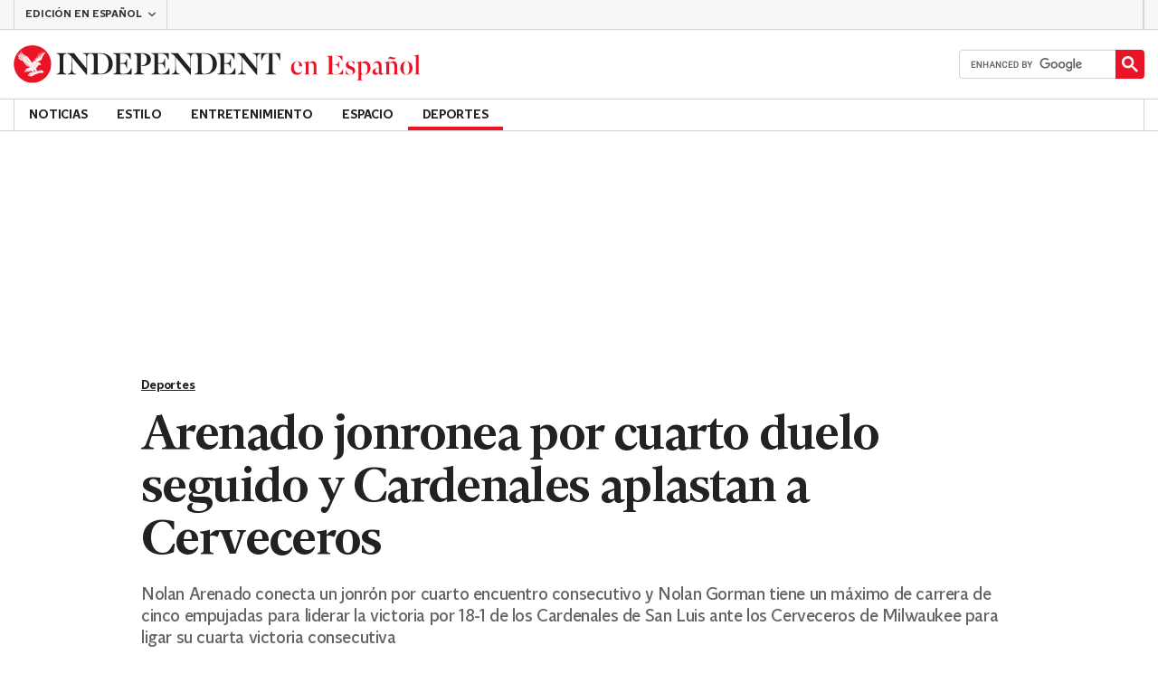

--- FILE ---
content_type: text/javascript
request_url: https://sdk.k-words.io/script.js
body_size: 34816
content:
var __defProp=Object.defineProperty,__defNormalProp=(t,e,i)=>e in t?__defProp(t,e,{enumerable:!0,configurable:!0,writable:!0,value:i}):t[e]=i,__publicField=(t,e,i)=>(__defNormalProp(t,"symbol"!=typeof e?e+"":e,i),i);!function(){"use strict";var t="undefined"!=typeof globalThis?globalThis:"undefined"!=typeof window?window:"undefined"!=typeof global?global:"undefined"!=typeof self?self:{};function e(t){return t&&t.__esModule&&Object.prototype.hasOwnProperty.call(t,"default")?t.default:t}var i=function(t){return function(t){return!!t&&"object"==typeof t}(t)&&(e=t,!("[object RegExp]"===(i=Object.prototype.toString.call(e))||"[object Date]"===i||e.$$typeof===n));var e,i},n="function"==typeof Symbol&&Symbol.for?Symbol.for("react.element"):60103;function s(t,e){return!1!==e.clone&&e.isMergeableObject(t)?l((i=t,Array.isArray(i)?[]:{}),t,e):t;var i}function a(t,e,i){return t.concat(e).map((function(t){return s(t,i)}))}function o(t){return Object.keys(t).concat((e=t,Object.getOwnPropertySymbols?Object.getOwnPropertySymbols(e).filter((function(t){return Object.propertyIsEnumerable.call(e,t)})):[]));var e}function r(t,e){try{return e in t}catch(i){return!1}}function l(t,e,n){(n=n||{}).arrayMerge=n.arrayMerge||a,n.isMergeableObject=n.isMergeableObject||i,n.cloneUnlessOtherwiseSpecified=s;var c=Array.isArray(e);return c===Array.isArray(t)?c?n.arrayMerge(t,e,n):function(t,e,i){var n={};return i.isMergeableObject(t)&&o(t).forEach((function(e){n[e]=s(t[e],i)})),o(e).forEach((function(a){var o,c;r(o=t,c=a)&&(!Object.hasOwnProperty.call(o,c)||!Object.propertyIsEnumerable.call(o,c))||(r(t,a)&&i.isMergeableObject(e[a])?n[a]=function(t,e){if(!e.customMerge)return l;var i=e.customMerge(t);return"function"==typeof i?i:l}(a,i)(t[a],e[a],i):n[a]=s(e[a],i))})),n}(t,e,n):s(e,n)}l.all=function(t,e){if(!Array.isArray(t))throw new Error("first argument should be an array");return t.reduce((function(t,i){return l(t,i,e)}),{})};const c=e(l),d=Math.min,h=Math.max,p=Math.round,u=Math.floor,m=t=>({x:t,y:t}),g={left:"right",right:"left",bottom:"top",top:"bottom"},f={start:"end",end:"start"};function v(t,e,i){return h(t,d(e,i))}function y(t,e){return"function"==typeof t?t(e):t}function w(t){return t.split("-")[0]}function b(t){return t.split("-")[1]}function k(t){return"x"===t?"y":"x"}function x(t){return"y"===t?"height":"width"}function E(t){return["top","bottom"].includes(w(t))?"y":"x"}function I(t){return k(E(t))}function S(t){return t.replace(/start|end/g,(t=>f[t]))}function T(t){return t.replace(/left|right|bottom|top/g,(t=>g[t]))}function C(t){return"number"!=typeof t?(e=t,{top:0,right:0,bottom:0,left:0,...e}):{top:t,right:t,bottom:t,left:t};var e}function A(t){return{...t,top:t.y,left:t.x,right:t.x+t.width,bottom:t.y+t.height}}function P(t,e,i){let{reference:n,floating:s}=t;const a=E(e),o=I(e),r=x(o),l=w(e),c="y"===a,d=n.x+n.width/2-s.width/2,h=n.y+n.height/2-s.height/2,p=n[r]/2-s[r]/2;let u;switch(l){case"top":u={x:d,y:n.y-s.height};break;case"bottom":u={x:d,y:n.y+n.height};break;case"right":u={x:n.x+n.width,y:h};break;case"left":u={x:n.x-s.width,y:h};break;default:u={x:n.x,y:n.y}}switch(b(e)){case"start":u[o]-=p*(i&&c?-1:1);break;case"end":u[o]+=p*(i&&c?-1:1)}return u}async function R(t,e){var i;void 0===e&&(e={});const{x:n,y:s,platform:a,rects:o,elements:r,strategy:l}=t,{boundary:c="clippingAncestors",rootBoundary:d="viewport",elementContext:h="floating",altBoundary:p=!1,padding:u=0}=y(e,t),m=C(u),g=r[p?"floating"===h?"reference":"floating":h],f=A(await a.getClippingRect({element:null==(i=await(null==a.isElement?void 0:a.isElement(g)))||i?g:g.contextElement||await(null==a.getDocumentElement?void 0:a.getDocumentElement(r.floating)),boundary:c,rootBoundary:d,strategy:l})),v="floating"===h?{...o.floating,x:n,y:s}:o.reference,w=await(null==a.getOffsetParent?void 0:a.getOffsetParent(r.floating)),b=await(null==a.isElement?void 0:a.isElement(w))&&await(null==a.getScale?void 0:a.getScale(w))||{x:1,y:1},k=A(a.convertOffsetParentRelativeRectToViewportRelativeRect?await a.convertOffsetParentRelativeRectToViewportRelativeRect({elements:r,rect:v,offsetParent:w,strategy:l}):v);return{top:(f.top-k.top+m.top)/b.y,bottom:(k.bottom-f.bottom+m.bottom)/b.y,left:(f.left-k.left+m.left)/b.x,right:(k.right-f.right+m.right)/b.x}}function L(t){const e=d(...t.map((t=>t.left))),i=d(...t.map((t=>t.top)));return{x:e,y:i,width:h(...t.map((t=>t.right)))-e,height:h(...t.map((t=>t.bottom)))-i}}const M=function(t){return void 0===t&&(t=0),{name:"offset",options:t,async fn(e){var i,n;const{x:s,y:a,placement:o,middlewareData:r}=e,l=await async function(t,e){const{placement:i,platform:n,elements:s}=t,a=await(null==n.isRTL?void 0:n.isRTL(s.floating)),o=w(i),r=b(i),l="y"===E(i),c=["left","top"].includes(o)?-1:1,d=a&&l?-1:1,h=y(e,t);let{mainAxis:p,crossAxis:u,alignmentAxis:m}="number"==typeof h?{mainAxis:h,crossAxis:0,alignmentAxis:null}:{mainAxis:0,crossAxis:0,alignmentAxis:null,...h};return r&&"number"==typeof m&&(u="end"===r?-1*m:m),l?{x:u*d,y:p*c}:{x:p*c,y:u*d}}(e,t);return o===(null==(i=r.offset)?void 0:i.placement)&&null!=(n=r.arrow)&&n.alignmentOffset?{}:{x:s+l.x,y:a+l.y,data:{...l,placement:o}}}}};function N(t){return _(t)?(t.nodeName||"").toLowerCase():"#document"}function O(t){var e;return(null==t||null==(e=t.ownerDocument)?void 0:e.defaultView)||window}function $(t){var e;return null==(e=(_(t)?t.ownerDocument:t.document)||window.document)?void 0:e.documentElement}function _(t){return t instanceof Node||t instanceof O(t).Node}function D(t){return t instanceof Element||t instanceof O(t).Element}function F(t){return t instanceof HTMLElement||t instanceof O(t).HTMLElement}function j(t){return"undefined"!=typeof ShadowRoot&&(t instanceof ShadowRoot||t instanceof O(t).ShadowRoot)}function H(t){const{overflow:e,overflowX:i,overflowY:n,display:s}=q(t);return/auto|scroll|overlay|hidden|clip/.test(e+n+i)&&!["inline","contents"].includes(s)}function U(t){return["table","td","th"].includes(N(t))}function W(t){const e=z(),i=q(t);return"none"!==i.transform||"none"!==i.perspective||!!i.containerType&&"normal"!==i.containerType||!e&&!!i.backdropFilter&&"none"!==i.backdropFilter||!e&&!!i.filter&&"none"!==i.filter||["transform","perspective","filter"].some((t=>(i.willChange||"").includes(t)))||["paint","layout","strict","content"].some((t=>(i.contain||"").includes(t)))}function z(){return!("undefined"==typeof CSS||!CSS.supports)&&CSS.supports("-webkit-backdrop-filter","none")}function B(t){return["html","body","#document"].includes(N(t))}function q(t){return O(t).getComputedStyle(t)}function V(t){return D(t)?{scrollLeft:t.scrollLeft,scrollTop:t.scrollTop}:{scrollLeft:t.pageXOffset,scrollTop:t.pageYOffset}}function G(t){if("html"===N(t))return t;const e=t.assignedSlot||t.parentNode||j(t)&&t.host||$(t);return j(e)?e.host:e}function J(t){const e=G(t);return B(e)?t.ownerDocument?t.ownerDocument.body:t.body:F(e)&&H(e)?e:J(e)}function K(t,e,i){var n;void 0===e&&(e=[]),void 0===i&&(i=!0);const s=J(t),a=s===(null==(n=t.ownerDocument)?void 0:n.body),o=O(s);return a?e.concat(o,o.visualViewport||[],H(s)?s:[],o.frameElement&&i?K(o.frameElement):[]):e.concat(s,K(s,[],i))}function Y(t){const e=q(t);let i=parseFloat(e.width)||0,n=parseFloat(e.height)||0;const s=F(t),a=s?t.offsetWidth:i,o=s?t.offsetHeight:n,r=p(i)!==a||p(n)!==o;return r&&(i=a,n=o),{width:i,height:n,$:r}}function X(t){return D(t)?t:t.contextElement}function Z(t){const e=X(t);if(!F(e))return m(1);const i=e.getBoundingClientRect(),{width:n,height:s,$:a}=Y(e);let o=(a?p(i.width):i.width)/n,r=(a?p(i.height):i.height)/s;return o&&Number.isFinite(o)||(o=1),r&&Number.isFinite(r)||(r=1),{x:o,y:r}}const Q=m(0);function tt(t){const e=O(t);return z()&&e.visualViewport?{x:e.visualViewport.offsetLeft,y:e.visualViewport.offsetTop}:Q}function et(t,e,i,n){void 0===e&&(e=!1),void 0===i&&(i=!1);const s=t.getBoundingClientRect(),a=X(t);let o=m(1);e&&(n?D(n)&&(o=Z(n)):o=Z(t));const r=(l=a,void 0===(c=i)&&(c=!1),!(d=n)||c&&d!==O(l)||!c?m(0):tt(a));var l,c,d;let h=(s.left+r.x)/o.x,p=(s.top+r.y)/o.y,u=s.width/o.x,g=s.height/o.y;if(a){const t=O(a),e=n&&D(n)?O(n):n;let i=t,s=i.frameElement;for(;s&&n&&e!==i;){const t=Z(s),e=s.getBoundingClientRect(),n=q(s),a=e.left+(s.clientLeft+parseFloat(n.paddingLeft))*t.x,o=e.top+(s.clientTop+parseFloat(n.paddingTop))*t.y;h*=t.x,p*=t.y,u*=t.x,g*=t.y,h+=a,p+=o,i=O(s),s=i.frameElement}}return A({width:u,height:g,x:h,y:p})}const it=[":popover-open",":modal"];function nt(t){return it.some((e=>{try{return t.matches(e)}catch(i){return!1}}))}function st(t){return et($(t)).left+V(t).scrollLeft}function at(t,e,i){let n;if("viewport"===e)n=function(t,e){const i=O(t),n=$(t),s=i.visualViewport;let a=n.clientWidth,o=n.clientHeight,r=0,l=0;if(s){a=s.width,o=s.height;const t=z();(!t||t&&"fixed"===e)&&(r=s.offsetLeft,l=s.offsetTop)}return{width:a,height:o,x:r,y:l}}(t,i);else if("document"===e)n=function(t){const e=$(t),i=V(t),n=t.ownerDocument.body,s=h(e.scrollWidth,e.clientWidth,n.scrollWidth,n.clientWidth),a=h(e.scrollHeight,e.clientHeight,n.scrollHeight,n.clientHeight);let o=-i.scrollLeft+st(t);const r=-i.scrollTop;return"rtl"===q(n).direction&&(o+=h(e.clientWidth,n.clientWidth)-s),{width:s,height:a,x:o,y:r}}($(t));else if(D(e))n=function(t,e){const i=et(t,!0,"fixed"===e),n=i.top+t.clientTop,s=i.left+t.clientLeft,a=F(t)?Z(t):m(1);return{width:t.clientWidth*a.x,height:t.clientHeight*a.y,x:s*a.x,y:n*a.y}}(e,i);else{const i=tt(t);n={...e,x:e.x-i.x,y:e.y-i.y}}return A(n)}function ot(t,e){const i=G(t);return!(i===e||!D(i)||B(i))&&("fixed"===q(i).position||ot(i,e))}function rt(t,e,i){const n=F(e),s=$(e),a="fixed"===i,o=et(t,!0,a,e);let r={scrollLeft:0,scrollTop:0};const l=m(0);if(n||!n&&!a)if(("body"!==N(e)||H(s))&&(r=V(e)),n){const t=et(e,!0,a,e);l.x=t.x+e.clientLeft,l.y=t.y+e.clientTop}else s&&(l.x=st(s));return{x:o.left+r.scrollLeft-l.x,y:o.top+r.scrollTop-l.y,width:o.width,height:o.height}}function lt(t,e){return F(t)&&"fixed"!==q(t).position?e?e(t):t.offsetParent:null}function ct(t,e){const i=O(t);if(!F(t)||nt(t))return i;let n=lt(t,e);for(;n&&U(n)&&"static"===q(n).position;)n=lt(n,e);return n&&("html"===N(n)||"body"===N(n)&&"static"===q(n).position&&!W(n))?i:n||function(t){let e=G(t);for(;F(e)&&!B(e);){if(W(e))return e;e=G(e)}return null}(t)||i}const dt={convertOffsetParentRelativeRectToViewportRelativeRect:function(t){let{elements:e,rect:i,offsetParent:n,strategy:s}=t;const a="fixed"===s,o=$(n),r=!!e&&nt(e.floating);if(n===o||r&&a)return i;let l={scrollLeft:0,scrollTop:0},c=m(1);const d=m(0),h=F(n);if((h||!h&&!a)&&(("body"!==N(n)||H(o))&&(l=V(n)),F(n))){const t=et(n);c=Z(n),d.x=t.x+n.clientLeft,d.y=t.y+n.clientTop}return{width:i.width*c.x,height:i.height*c.y,x:i.x*c.x-l.scrollLeft*c.x+d.x,y:i.y*c.y-l.scrollTop*c.y+d.y}},getDocumentElement:$,getClippingRect:function(t){let{element:e,boundary:i,rootBoundary:n,strategy:s}=t;const a=[..."clippingAncestors"===i?function(t,e){const i=e.get(t);if(i)return i;let n=K(t,[],!1).filter((t=>D(t)&&"body"!==N(t))),s=null;const a="fixed"===q(t).position;let o=a?G(t):t;for(;D(o)&&!B(o);){const e=q(o),i=W(o);i||"fixed"!==e.position||(s=null),(a?!i&&!s:!i&&"static"===e.position&&s&&["absolute","fixed"].includes(s.position)||H(o)&&!i&&ot(t,o))?n=n.filter((t=>t!==o)):s=e,o=G(o)}return e.set(t,n),n}(e,this._c):[].concat(i),n],o=a[0],r=a.reduce(((t,i)=>{const n=at(e,i,s);return t.top=h(n.top,t.top),t.right=d(n.right,t.right),t.bottom=d(n.bottom,t.bottom),t.left=h(n.left,t.left),t}),at(e,o,s));return{width:r.right-r.left,height:r.bottom-r.top,x:r.left,y:r.top}},getOffsetParent:ct,getElementRects:async function(t){const e=this.getOffsetParent||ct,i=this.getDimensions;return{reference:rt(t.reference,await e(t.floating),t.strategy),floating:{x:0,y:0,...await i(t.floating)}}},getClientRects:function(t){return Array.from(t.getClientRects())},getDimensions:function(t){const{width:e,height:i}=Y(t);return{width:e,height:i}},getScale:Z,isElement:D,isRTL:function(t){return"rtl"===q(t).direction}};const ht=function(t){return void 0===t&&(t={}),{name:"inline",options:t,async fn(e){const{placement:i,elements:n,rects:s,platform:a,strategy:o}=e,{padding:r=2,x:l,y:c}=y(t,e),p=Array.from(await(null==a.getClientRects?void 0:a.getClientRects(n.reference))||[]),u=function(t){const e=t.slice().sort(((t,e)=>t.y-e.y)),i=[];let n=null;for(let s=0;s<e.length;s++){const t=e[s];!n||t.y-n.y>n.height/2?i.push([t]):i[i.length-1].push(t),n=t}return i.map((t=>A(L(t))))}(p),m=A(L(p)),g=C(r),f=await a.getElementRects({reference:{getBoundingClientRect:function(){if(2===u.length&&u[0].left>u[1].right&&null!=l&&null!=c)return u.find((t=>l>t.left-g.left&&l<t.right+g.right&&c>t.top-g.top&&c<t.bottom+g.bottom))||m;if(u.length>=2){if("y"===E(i)){const t=u[0],e=u[u.length-1],n="top"===w(i),s=t.top,a=e.bottom,o=n?t.left:e.left,r=n?t.right:e.right;return{top:s,bottom:a,left:o,right:r,width:r-o,height:a-s,x:o,y:s}}const t="left"===w(i),e=h(...u.map((t=>t.right))),n=d(...u.map((t=>t.left))),s=u.filter((i=>t?i.left===n:i.right===e)),a=s[0].top,o=s[s.length-1].bottom;return{top:a,bottom:o,left:n,right:e,width:e-n,height:o-a,x:n,y:a}}return m}},floating:n.floating,strategy:o});return s.reference.x!==f.reference.x||s.reference.y!==f.reference.y||s.reference.width!==f.reference.width||s.reference.height!==f.reference.height?{reset:{rects:f}}:{}}}},pt=function(t){return void 0===t&&(t={}),{options:t,fn(e){const{x:i,y:n,placement:s,rects:a,middlewareData:o}=e,{offset:r=0,mainAxis:l=!0,crossAxis:c=!0}=y(t,e),d={x:i,y:n},h=E(s),p=k(h);let u=d[p],m=d[h];const g=y(r,e),f="number"==typeof g?{mainAxis:g,crossAxis:0}:{mainAxis:0,crossAxis:0,...g};if(l){const t="y"===p?"height":"width",e=a.reference[p]-a.floating[t]+f.mainAxis,i=a.reference[p]+a.reference[t]-f.mainAxis;u<e?u=e:u>i&&(u=i)}if(c){var v,b;const t="y"===p?"width":"height",e=["top","left"].includes(w(s)),i=a.reference[h]-a.floating[t]+(e&&(null==(v=o.offset)?void 0:v[h])||0)+(e?0:f.crossAxis),n=a.reference[h]+a.reference[t]+(e?0:(null==(b=o.offset)?void 0:b[h])||0)-(e?f.crossAxis:0);m<i?m=i:m>n&&(m=n)}return{[p]:u,[h]:m}}}},ut=class t{static setDebugMode(e){t.debugMode=e}static setForcedDisplayMode(e,i){t.forcedDisplayMode=e,t.doc=i||document}static initLogContainer(){t.logContainer||(t.logContainer=document.createElement("div"),t.logContainer.id="logger-container",t.logContainer.style.cssText="\n        position: fixed;\n        bottom: 0;\n        left: 0;\n        width: 100%;\n        max-height: 200px;\n        overflow-y: auto;\n        background-color: rgba(0, 0, 0, 0.8);\n        color: white;\n        font-family: monospace;\n        font-size: 12px;\n        padding: 10px;\n        z-index: 9999;\n      ",t.doc.body.appendChild(t.logContainer))}static formatMessage(e,i,n){const s=(new Date).toISOString();return`${n}${t.colors.bright}[${e}] ${s} - ${i}${t.colors.reset}`}static consoleLog(e,i,n,s,a=!1,o){if(t.debugMode||!a||t.forcedDisplayMode){const a=t.formatMessage(e,i,n);try{o?console[s](a,o):console[s](a)}catch(r){t.logToContainer(a)}t.forcedDisplayMode&&t.logToContainer(a)}}static logToContainer(e){if(t.initLogContainer(),t.logContainer){const i=document.createElement("div");i.innerHTML=e.replace(/\x1b\[[0-9;]*m/g,""),t.logContainer.appendChild(i),t.logContainer.scrollTop=t.logContainer.scrollHeight}}static log(e,i=!1,n){t.consoleLog("INFO",e,t.colors.fg.green,"log",i,n)}static error(e,i=!1,n){t.consoleLog("ERROR",e,t.colors.fg.red,"error",i,n)}static warn(e,i=!1,n){t.consoleLog("WARN",e,t.colors.fg.yellow,"warn",i,n)}static debug(e,i){t.debugMode&&t.consoleLog("DEBUG",e,t.colors.fg.blue,"log",!0,i)}static table(e,i){(t.debugMode||t.forcedDisplayMode)&&(console.log(t.colors.fg.cyan+t.colors.bright+"[TABLE]"+t.colors.reset),console.table(e,i),t.forcedDisplayMode&&t.logToContainer(JSON.stringify(e,null,2)))}static group(e){(t.debugMode||t.forcedDisplayMode)&&(console.group(t.colors.fg.magenta+t.colors.bright+e+t.colors.reset),t.logToContainer(`Group: ${e}`))}static groupEnd(){(t.debugMode||t.forcedDisplayMode)&&(console.groupEnd(),t.logToContainer("Group End"))}};__publicField(ut,"doc",document),__publicField(ut,"debugMode",!1),__publicField(ut,"forcedDisplayMode",!1),__publicField(ut,"logContainer",null),__publicField(ut,"colors",{reset:"[0m",bright:"[1m",dim:"[2m",underscore:"[4m",blink:"[5m",reverse:"[7m",hidden:"[8m",fg:{black:"[30m",red:"[31m",green:"[32m",yellow:"[33m",blue:"[34m",magenta:"[35m",cyan:"[36m",white:"[37m"},bg:{black:"[40m",red:"[41m",green:"[42m",yellow:"[43m",blue:"[44m",magenta:"[45m",cyan:"[46m",white:"[47m"}});let mt=ut;class gt{constructor(t=document.createElement("iframe")){__publicField(this,"element"),this.element=t}getIframe(){return this.element}setIframe(t){this.element=t}setAttributes(t){Object.keys(t).forEach((e=>{this.element.setAttribute(e,t[e])}))}setSrc(t){this.element.src=t}appendTo(t){t.appendChild(this.element)}remove(){this.element.remove()}addEventListener(t,e){this.element.addEventListener(t,e)}removeEventListener(t,e){this.element.removeEventListener(t,e)}postMessage(t,e){var i;null==(i=this.element.contentWindow)||i.postMessage(t,e)}focus(){this.element.focus()}blur(){this.element.blur()}getDocument(){return this.element.contentDocument}getWindow(){return this.element.contentWindow}getHead(){return this.getDocument().head}getBody(){return this.getDocument().body}getPrebidInstance(){var t,e,i;return null==(i=null==(e=null==(t=this.getWindow().relevantDigital)?void 0:t.getInstance)?void 0:e.call(t))?void 0:i.pbjs}getGptInstance(){return this.getWindow().googletag}querySelector(t){return this.getDocument().querySelector(t)}setStyle(t){Object.assign(this.element.style,t)}}class ft{constructor(t,e=!0,i=[],n=5e3){this.ctx=t,this.iframes=e,this.exclude=i,this.iframesTimeout=n}static matches(t,e){const i="string"==typeof e?[e]:e,n=t.matches||t.matchesSelector||t.msMatchesSelector||t.mozMatchesSelector||t.oMatchesSelector||t.webkitMatchesSelector;if(n){let e=!1;return i.every((i=>!n.call(t,i)||(e=!0,!1))),e}return!1}getContexts(){let t,e=[];return t=void 0!==this.ctx&&this.ctx?NodeList.prototype.isPrototypeOf(this.ctx)?Array.prototype.slice.call(this.ctx):Array.isArray(this.ctx)?this.ctx:"string"==typeof this.ctx?Array.prototype.slice.call(document.querySelectorAll(this.ctx)):[this.ctx]:[],t.forEach((t=>{const i=e.filter((e=>e.contains(t))).length>0;-1!==e.indexOf(t)||i||e.push(t)})),e}getIframeContents(t,e,i=(()=>{})){let n;try{const e=t.contentWindow;if(n=e.document,!e||!n)throw new Error("iframe inaccessible")}catch(s){i()}n&&e(n)}isIframeBlank(t){const e="about:blank",i=t.getAttribute("src").trim();return t.contentWindow.location.href===e&&i!==e&&i}observeIframeLoad(t,e,i){let n=!1,s=null;const a=()=>{if(!n){n=!0,clearTimeout(s);try{this.isIframeBlank(t)||(t.removeEventListener("load",a),this.getIframeContents(t,e,i))}catch(o){i()}}};t.addEventListener("load",a),s=setTimeout(a,this.iframesTimeout)}onIframeReady(t,e,i){try{"complete"===t.contentWindow.document.readyState?this.isIframeBlank(t)?this.observeIframeLoad(t,e,i):this.getIframeContents(t,e,i):this.observeIframeLoad(t,e,i)}catch(n){i()}}waitForIframes(t,e){let i=0;this.forEachIframe(t,(()=>!0),(t=>{i++,this.waitForIframes(t.querySelector("html"),(()=>{--i||e()}))}),(t=>{t||e()}))}forEachIframe(t,e,i,n=(()=>{})){let s=t.querySelectorAll("iframe"),a=s.length,o=0;s=Array.prototype.slice.call(s);const r=()=>{--a<=0&&n(o)};a||r(),s.forEach((t=>{ft.matches(t,this.exclude)?r():this.onIframeReady(t,(n=>{e(t)&&(o++,i(n)),r()}),r)}))}createIterator(t,e,i){return document.createNodeIterator(t,e,i,!1)}createInstanceOnIframe(t){return new ft(t.querySelector("html"),this.iframes)}compareNodeIframe(t,e,i){if(t.compareDocumentPosition(i)&Node.DOCUMENT_POSITION_PRECEDING){if(null===e)return!0;if(e.compareDocumentPosition(i)&Node.DOCUMENT_POSITION_FOLLOWING)return!0}return!1}getIteratorNode(t){const e=t.previousNode();let i;return i=(null===e||t.nextNode())&&t.nextNode(),{prevNode:e,node:i}}checkIframeFilter(t,e,i,n){let s=!1,a=!1;return n.forEach(((t,e)=>{t.val===i&&(s=e,a=t.handled)})),this.compareNodeIframe(t,e,i)?(!1!==s||a?!1===s||a||(n[s].handled=!0):n.push({val:i,handled:!0}),!0):(!1===s&&n.push({val:i,handled:!1}),!1)}handleOpenIframes(t,e,i,n){t.forEach((t=>{t.handled||this.getIframeContents(t.val,(t=>{this.createInstanceOnIframe(t).forEachNode(e,i,n)}))}))}iterateThroughNodes(t,e,i,n,s){const a=this.createIterator(e,t,n);let o,r,l=[],c=[],d=()=>(({prevNode:r,node:o}=this.getIteratorNode(a)),o);for(;d();)this.iframes&&this.forEachIframe(e,(t=>this.checkIframeFilter(o,r,t,l)),(e=>{this.createInstanceOnIframe(e).forEachNode(t,(t=>c.push(t)),n)})),c.push(o);c.forEach((t=>{i(t)})),this.iframes&&this.handleOpenIframes(l,t,i,n),s()}forEachNode(t,e,i,n=(()=>{})){const s=this.getContexts();let a=s.length;a||n(),s.forEach((s=>{const o=()=>{this.iterateThroughNodes(t,s,e,i,(()=>{--a<=0&&n()}))};this.iframes?this.waitForIframes(s,o):o()}))}}class vt{constructor(t){this.opt=Object.assign({},{diacritics:!0,synonyms:{},accuracy:"partially",caseSensitive:!1,ignoreJoiners:!1,ignorePunctuation:[],wildcards:"disabled"},t)}create(t){return"disabled"!==this.opt.wildcards&&(t=this.setupWildcardsRegExp(t)),t=this.escapeStr(t),Object.keys(this.opt.synonyms).length&&(t=this.createSynonymsRegExp(t)),(this.opt.ignoreJoiners||this.opt.ignorePunctuation.length)&&(t=this.setupIgnoreJoinersRegExp(t)),this.opt.diacritics&&(t=this.createDiacriticsRegExp(t)),t=this.createMergedBlanksRegExp(t),(this.opt.ignoreJoiners||this.opt.ignorePunctuation.length)&&(t=this.createJoinersRegExp(t)),"disabled"!==this.opt.wildcards&&(t=this.createWildcardsRegExp(t)),t=this.createAccuracyRegExp(t),new RegExp(t,"gm"+(this.opt.caseSensitive?"":"i"))}sortByLength(t){return t.sort(((t,e)=>t.length===e.length?t>e?1:-1:e.length-t.length))}escapeStr(t){return t.replace(/[\-\[\]\/\{\}\(\)\*\+\?\.\\\^\$\|]/g,"\\$&")}createSynonymsRegExp(t){const e=this.opt.synonyms,i=this.opt.caseSensitive?"":"i",n=this.opt.ignoreJoiners||this.opt.ignorePunctuation.length?"\0":"";for(let s in e)if(e.hasOwnProperty(s)){let a=Array.isArray(e[s])?e[s]:[e[s]];a.unshift(s),a=this.sortByLength(a).map((t=>("disabled"!==this.opt.wildcards&&(t=this.setupWildcardsRegExp(t)),this.escapeStr(t)))).filter((t=>""!==t)),a.length>1&&(t=t.replace(new RegExp(`(${a.map((t=>this.escapeStr(t))).join("|")})`,`gm${i}`),n+`(${a.map((t=>this.processSynonyms(t))).join("|")})`+n))}return t}processSynonyms(t){return(this.opt.ignoreJoiners||this.opt.ignorePunctuation.length)&&(t=this.setupIgnoreJoinersRegExp(t)),t}setupWildcardsRegExp(t){return(t=t.replace(/(?:\\)*\?/g,(t=>"\\"===t.charAt(0)?"?":""))).replace(/(?:\\)*\*/g,(t=>"\\"===t.charAt(0)?"*":""))}createWildcardsRegExp(t){let e="withSpaces"===this.opt.wildcards;return t.replace(/\u0001/g,e?"[\\S\\s]?":"\\S?").replace(/\u0002/g,e?"[\\S\\s]*?":"\\S*")}setupIgnoreJoinersRegExp(t){return t.replace(/[^(|)\\]/g,((t,e,i)=>{let n=i.charAt(e+1);return/[(|)\\]/.test(n)||""===n?t:t+"\0"}))}createJoinersRegExp(t){let e=[];const i=this.opt.ignorePunctuation;return Array.isArray(i)&&i.length&&e.push(this.escapeStr(i.join(""))),this.opt.ignoreJoiners&&e.push("\\u00ad\\u200b\\u200c\\u200d"),e.length?t.split(/\u0000+/).join(`[${e.join("")}]*`):t}createDiacriticsRegExp(t){const e=this.opt.caseSensitive?"":"i",i=this.opt.caseSensitive?["aàáảãạăằắẳẵặâầấẩẫậäåāą","AÀÁẢÃẠĂẰẮẲẴẶÂẦẤẨẪẬÄÅĀĄ","cçćč","CÇĆČ","dđď","DĐĎ","eèéẻẽẹêềếểễệëěēę","EÈÉẺẼẸÊỀẾỂỄỆËĚĒĘ","iìíỉĩịîïī","IÌÍỈĨỊÎÏĪ","lł","LŁ","nñňń","NÑŇŃ","oòóỏõọôồốổỗộơởỡớờợöøō","OÒÓỎÕỌÔỒỐỔỖỘƠỞỠỚỜỢÖØŌ","rř","RŘ","sšśșş","SŠŚȘŞ","tťțţ","TŤȚŢ","uùúủũụưừứửữựûüůū","UÙÚỦŨỤƯỪỨỬỮỰÛÜŮŪ","yýỳỷỹỵÿ","YÝỲỶỸỴŸ","zžżź","ZŽŻŹ"]:["aàáảãạăằắẳẵặâầấẩẫậäåāąAÀÁẢÃẠĂẰẮẲẴẶÂẦẤẨẪẬÄÅĀĄ","cçćčCÇĆČ","dđďDĐĎ","eèéẻẽẹêềếểễệëěēęEÈÉẺẼẸÊỀẾỂỄỆËĚĒĘ","iìíỉĩịîïīIÌÍỈĨỊÎÏĪ","lłLŁ","nñňńNÑŇŃ","oòóỏõọôồốổỗộơởỡớờợöøōOÒÓỎÕỌÔỒỐỔỖỘƠỞỠỚỜỢÖØŌ","rřRŘ","sšśșşSŠŚȘŞ","tťțţTŤȚŢ","uùúủũụưừứửữựûüůūUÙÚỦŨỤƯỪỨỬỮỰÛÜŮŪ","yýỳỷỹỵÿYÝỲỶỸỴŸ","zžżźZŽŻŹ"];let n=[];return t.split("").forEach((s=>{i.every((i=>{if(-1!==i.indexOf(s)){if(n.indexOf(i)>-1)return!1;t=t.replace(new RegExp(`[${i}]`,`gm${e}`),`[${i}]`),n.push(i)}return!0}))})),t}createMergedBlanksRegExp(t){return t.replace(/[\s]+/gim,"[\\s]+")}createAccuracyRegExp(t){let e=this.opt.accuracy,i="string"==typeof e?e:e.value,n="string"==typeof e?[]:e.limiters,s="";switch(n.forEach((t=>{s+=`|${this.escapeStr(t)}`})),i){case"partially":default:return`()(${t})`;case"complementary":return s="\\s"+(s||this.escapeStr("!\"#$%&'()*+,-./:;<=>?@[\\]^_`{|}~¡¿")),`()([^${s}]*${t}[^${s}]*)`;case"exactly":return`(^|\\s${s})(${t})(?=$|\\s${s})`}}}let yt=class{constructor(t){this.ctx=t,this.ie=!1;const e=window.navigator.userAgent;(e.indexOf("MSIE")>-1||e.indexOf("Trident")>-1)&&(this.ie=!0)}set opt(t){this._opt=Object.assign({},{element:"",className:"",exclude:[],iframes:!1,iframesTimeout:5e3,separateWordSearch:!0,acrossElements:!1,ignoreGroups:0,each:()=>{},noMatch:()=>{},filter:()=>!0,done:()=>{},debug:!1,log:window.console},t)}get opt(){return this._opt}get iterator(){return new ft(this.ctx,this.opt.iframes,this.opt.exclude,this.opt.iframesTimeout)}log(t,e="debug"){const i=this.opt.log;this.opt.debug&&"object"==typeof i&&"function"==typeof i[e]&&i[e](`mark.js: ${t}`)}getSeparatedKeywords(t){let e=[];return null==t||t.forEach((t=>{this.opt.separateWordSearch?t.split(" ").forEach((t=>{t.trim()&&-1===e.indexOf(t)&&e.push(t)})):t.trim()&&-1===e.indexOf(t)&&e.push(t)})),{keywords:e.sort(((t,e)=>e.length-t.length)),length:e.length}}isNumeric(t){return Number(parseFloat(t))==t}checkRanges(t){if(!Array.isArray(t)||"[object Object]"!==Object.prototype.toString.call(t[0]))return this.log("markRanges() will only accept an array of objects"),this.opt.noMatch(t),[];const e=[];let i=0;return t.sort(((t,e)=>t.start-e.start)).forEach((t=>{let{start:n,end:s,valid:a}=this.callNoMatchOnInvalidRanges(t,i);a&&(t.start=n,t.length=s-n,e.push(t),i=s)})),e}callNoMatchOnInvalidRanges(t,e){let i,n,s=!1;return t&&void 0!==t.start?(i=parseInt(t.start,10),n=i+parseInt(t.length,10),this.isNumeric(t.start)&&this.isNumeric(t.length)&&n-e>0&&n-i>0?s=!0:(this.log(`Ignoring invalid or overlapping range: ${JSON.stringify(t)}`),this.opt.noMatch(t))):(this.log(`Ignoring invalid range: ${JSON.stringify(t)}`),this.opt.noMatch(t)),{start:i,end:n,valid:s}}checkWhitespaceRanges(t,e,i){let n,s=!0,a=i.length,o=e-a,r=parseInt(t.start,10)-o;return r=r>a?a:r,n=r+parseInt(t.length,10),n>a&&(n=a,this.log(`End range automatically set to the max value of ${a}`)),r<0||n-r<0||r>a||n>a?(s=!1,this.log(`Invalid range: ${JSON.stringify(t)}`),this.opt.noMatch(t)):""===i.substring(r,n).replace(/\s+/g,"")&&(s=!1,this.log("Skipping whitespace only range: "+JSON.stringify(t)),this.opt.noMatch(t)),{start:r,end:n,valid:s}}getTextNodes(t){let e="",i=[];this.iterator.forEachNode(NodeFilter.SHOW_TEXT,(t=>{i.push({start:e.length,end:(e+=t.textContent).length,node:t})}),(t=>this.matchesExclude(t.parentNode)?NodeFilter.FILTER_REJECT:NodeFilter.FILTER_ACCEPT),(()=>{t({value:e,nodes:i})}))}matchesExclude(t){if(ft.matches(t,this.opt.exclude.concat(["script","style","title","head","html"])))return!0;for(;t.parentNode;)if(t=t.parentNode,ft.matches(t,this.opt.exclude))return!0;return!1}wrapRangeInTextNode(t,e,i){const n=this.opt.element?this.opt.element:"mark",s=t.splitText(e),a=s.splitText(i-e);let o=document.createElement(n);return o.setAttribute("data-markjs","true"),this.opt.className&&o.setAttribute("class",this.opt.className),this.opt.attributes&&Object.keys(this.opt.attributes).forEach((t=>{o.setAttribute(t,this.opt.attributes[t])})),"function"==typeof this.opt.contentFunc?o.innerHTML=this.opt.contentFunc(s.textContent):o.textContent=s.textContent,s.parentNode.replaceChild(o,s),a}wrapRangeInMappedTextNode(t,e,i,n,s){t.nodes.every(((a,o)=>{const r=t.nodes[o+1];if(void 0===r||r.start>e){if(!n(a.node))return!1;const r=e-a.start,l=(i>a.end?a.end:i)-a.start,c=t.value.substr(0,a.start),d=t.value.substr(l+a.start);if(a.node=this.wrapRangeInTextNode(a.node,r,l),t.value=c+d,t.nodes.forEach(((e,i)=>{i>=o&&(t.nodes[i].start>0&&i!==o&&(t.nodes[i].start-=l),t.nodes[i].end-=l)})),i-=l,s(a.node.previousSibling,a.start),!(i>a.end))return!1;e=a.end}return!0}))}wrapGroups(t,e,i,n){return n((t=this.wrapRangeInTextNode(t,e,e+i)).previousSibling),t}separateGroups(t,e,i,n,s){let a=e.length;for(let o=1;o<a;o++){let i=t.textContent.indexOf(e[o]);e[o]&&i>-1&&n(e[o],t)&&(t=this.wrapGroups(t,i,e[o].length,s))}return t}wrapMatches(t,e,i,n,s,a){const o=0===e?0:e+1;this.getTextNodes((e=>{e.nodes.forEach((e=>{let s;for(e=e.node;null!==(s=t.exec(e.textContent))&&""!==s[o];)if(a>0)a--;else{if(this.opt.separateGroups&&1!==s.length)e=this.separateGroups(e,s,o,i,n);else{if(!i(s[o],e))continue;let t=s.index;if(0!==o)for(let e=1;e<o;e++)t+=s[e].length;e=this.wrapGroups(e,t,s[o].length,n)}t.lastIndex=0}})),s()}))}wrapMatchesAcrossElements(t,e,i,n,s){const a=0===e?0:e+1;this.getTextNodes((e=>{let o;for(;null!==(o=t.exec(e.value))&&""!==o[a];){let s=o.index;if(0!==a)for(let t=1;t<a;t++)s+=o[t].length;const r=s+o[a].length;this.wrapRangeInMappedTextNode(e,s,r,(t=>i(o[a],t)),((e,i)=>{t.lastIndex=i,n(e)}))}s()}))}wrapRangeFromIndex(t,e,i,n){this.getTextNodes((s=>{const a=s.value.length;t.forEach(((t,n)=>{let{start:o,end:r,valid:l}=this.checkWhitespaceRanges(t,a,s.value);l&&this.wrapRangeInMappedTextNode(s,o,r,(i=>e(i,t,s.value.substring(o,r),n)),(e=>{i(e,t)}))})),n()}))}unwrapMatches(t){const e=t.parentNode;let i=document.createDocumentFragment();for(;t.firstChild;)i.appendChild(t.removeChild(t.firstChild));e.replaceChild(i,t),this.ie?this.normalizeTextNode(e):e.normalize()}normalizeTextNode(t){if(t){if(3===t.nodeType)for(;t.nextSibling&&3===t.nextSibling.nodeType;)t.nodeValue+=t.nextSibling.nodeValue,t.parentNode.removeChild(t.nextSibling);else this.normalizeTextNode(t.firstChild);this.normalizeTextNode(t.nextSibling)}}markRegExp(t,e){this.opt=e,this.log(`Searching with expression "${t}"`);let i=0,n="wrapMatches";this.opt.acrossElements&&(n="wrapMatchesAcrossElements"),this[n](t,this.opt.ignoreGroups,((t,e)=>this.opt.filter(e,t,i)),(t=>{i++,this.opt.each(t)}),(()=>{0===i?this.opt.noMatch(t):this.opt.done(i)}),e.skip||0)}mark(t,e){this.opt=e;let i=0,n="wrapMatches";const{keywords:s,length:a}=this.getSeparatedKeywords("string"==typeof t?[t]:t),o=t=>{const r=new vt(this.opt).create(t);let l=0;this.log(`Searching with expression "${r}"`),this[n](r,1,((e,n)=>this.opt.filter(n,t,i,l)),(t=>{l++,i++,this.opt.each(t)}),(()=>{0===l?this.opt.noMatch(t):s[a-1]===t?this.opt.done(i):o(s[s.indexOf(t)+1])}),e.skip||0)};this.opt.acrossElements&&(n="wrapMatchesAcrossElements"),0===a?this.opt.done(i):o(s[0])}markRanges(t,e){this.opt=e;let i=0,n=this.checkRanges(t);n&&n.length?(this.log("Starting to mark with the following ranges: "+JSON.stringify(n)),this.wrapRangeFromIndex(n,((t,e,i,n)=>this.opt.filter(t,e,i,n)),((t,e)=>{i++,this.opt.each(t,e)}),(()=>{this.opt.done(i)}))):this.opt.done(i)}unmark(t){this.opt=t;let e=this.opt.element?this.opt.element:"*";e+="[data-markjs]",this.opt.className&&(e+=`.${this.opt.className}`),this.log(`Removal selector "${e}"`),this.iterator.forEachNode(NodeFilter.SHOW_ELEMENT,(t=>{this.unwrapMatches(t)}),(t=>{const i=ft.matches(t,e),n=this.matchesExclude(t);return!i||n?NodeFilter.FILTER_REJECT:NodeFilter.FILTER_ACCEPT}),this.opt.done)}};class wt{constructor(t){__publicField(this,"instance"),this.instance=new yt(t)}mark(t,e){this.instance.mark(t,e)}markRegExp(t,e){this.instance.markRegExp(t,e)}markRanges(t,e){this.instance.markRanges(t,e)}unmark(t){this.instance.unmark(t)}}function bt(t,e=document){return t.startsWith("/")||t.startsWith("//")?e.evaluate(t,e,null,XPathResult.FIRST_ORDERED_NODE_TYPE,null).singleNodeValue:e.querySelector(t)}const kt=t=>{try{let e=decodeURIComponent(t),i=new URL(e,window.location.href);return i.origin+i.pathname}catch(e){return console.error("Error during url cleaning : ",e),t}},xt=[{selector:"a",format:"skip"},{selector:"img",format:"skip"},{selector:"h1",format:"skip"},{selector:"h2",format:"skip"},{selector:"h3",format:"skip"},{selector:"h4",format:"skip"},{selector:"h5",format:"skip"},{selector:"h6",format:"skip"},{selector:"form",format:"skip"},{selector:"header",format:"skip"},{selector:"footer",format:"skip"},{selector:"nav",format:"skip"},{selector:"table",format:"skip"}],Et=6e5,It="https://plausible.k-words.io";function St(t,e){const i=e.selectors.filter((t=>"skip"===t.format)).map((t=>t.selector));function n(t){const e=t.tagName.toUpperCase();if(["SCRIPT","STYLE","NOSCRIPT","IFRAME"].includes(e))return!0;for(const s of i)try{if(t.matches(s))return!0}catch(n){}return!1}let s="";const a=[],o=document.createTreeWalker(t,NodeFilter.SHOW_TEXT,{acceptNode:function(t){if(!t.textContent||""===t.textContent.trim())return NodeFilter.FILTER_REJECT;let e=t.parentElement;if(!e)return NodeFilter.FILTER_REJECT;let i=e;for(;i;){if(n(i))return NodeFilter.FILTER_REJECT;i=i.parentElement}return NodeFilter.FILTER_ACCEPT}});let r;for(;r=o.nextNode();){const t=r,e=t.textContent||"",i=t.parentElement;document.createRange().selectNodeContents(t),a.push({node:i,startIdx:s.length,endIdx:s.length+e.length}),s+=e}return{text:s,mappings:a}}class Tt{constructor(t,e){__publicField(this,"defaultAdMentionImage"),__publicField(this,"adMention"),__publicField(this,"logoUrl"),this.adMention=t,this.logoUrl=e,this.defaultAdMentionImage="[data-uri]"}hasLogoUrl(){return""!==this.logoUrl}computeAdMentionCss(t){const e=this.getAdMentionImageUrl(),i=this.getAdMentionStaticStyle();return e&&""!==e?`${t}:after {\n            ${i}\n            background-image: url("${e}");\n            }`:""}}class Ct extends Tt{getAdMentionImageUrl(){switch(this.adMention){case"ad_only":return this.defaultAdMentionImage;case"logo_only":return this.logoUrl;case"ad_or_logo":return this.hasLogoUrl()?this.logoUrl:this.defaultAdMentionImage;default:return""}}getAdMentionStaticStyle(){return"\n            position: absolute;\n            top: 50%;\n            right: 6px;\n            width: 18px;\n            height: 18px;\n            display: block;\n            content: '';\n            background-size: cover;\n            transform: translate(0, -50%);\n        "}getPadding(){const t="3px 30px 3px 5px",e="3px 5px 3px 5px";switch(this.adMention){case"ad_only":case"ad_or_logo":return t;case"logo_only":return this.hasLogoUrl()?t:e;default:return e}}}class At{constructor(t,e){__publicField(this,"placement"),__publicField(this,"adMention"),this.placement=t,this.adMention=e}}class Pt extends At{getStyles(){const t=this.placement.getClassName("mark");return this.adMention.computeAdMentionCss(t)}getMarkOptions(t){return this.placement.tracking("impression",{latency:Date.now()-(this.placement.page.site.state.keywords.startTime||0)}),this.placement.page.site.state.visibleImpressionTrackSent||(this.placement.tracking("page_views_with_ads",{latency:Date.now()-(this.placement.page.site.state.keywords.startTime||0)}),this.placement.page.site.state.visibleImpressionTrackSent=!0),{element:"div",className:`${this.placement.getClassName("mark",!1)}`,debug:this.placement.page.site.config.debug,log:mt,acrossElements:!1,separateWordSearch:!1,caseSensitive:!1,accuracy:{value:"complementary",limiters:[",","."]},done:this.placement.handleMarkDone.bind(this.placement),filter:(t,e,i)=>0===i,noMatch:e=>{this.placement.log(`No match found for term: ${e}`,!1,"warn"),void 0!==t[e]&&t[e]--}}}initializePopup(){this.placement.log("Initialize popup",!0);const t=this.placement.state.textWrap.querySelectorAll(this.placement.getClassName("mark"));"desktop"===this.placement.page.site.state.deviceType?(t.forEach(((t,e)=>{t.addEventListener("mouseenter",(()=>{this.placement.displayPopup(t,e),this.placement.trackHover()}),{passive:!0})})),this.placement.state.adElem.addEventListener("mouseenter",(()=>{this.placement.visual.mouseOverPopup=!0,this.placement.visual.trigger&&void 0!==this.placement.visual.triggerIndex&&this.placement.displayPopup(this.placement.visual.trigger,this.placement.visual.triggerIndex)}),{passive:!0}),this.placement.state.adElem.addEventListener("click",(()=>{this.placement.trackClick()}),{passive:!0}),this.placement.state.adElem.addEventListener("mouseleave",(()=>{this.placement.visual.mouseOverPopup=!1}),{passive:!0})):(this.placement.page.site.window.addEventListener("touchstart",(e=>{this.placement.log("Touch start",!0,"log",e);const i=e.touches[0].pageX,n=e.touches[0].pageY;t.forEach(((t,e)=>{const s=t.getBoundingClientRect(),a=s.left+this.placement.page.site.window.scrollX,o=s.top+this.placement.page.site.window.scrollY;i>a-this.placement.config.styles.mobileTriggerTolerance&&i<a+s.width+this.placement.config.styles.mobileTriggerTolerance&&n>o-this.placement.config.styles.mobileTriggerTolerance&&n<o+s.height+this.placement.config.styles.mobileTriggerTolerance&&(this.placement.displayPopup(t,e),this.placement.trackHover())}))}),{passive:!0}),this.placement.state.adElem.addEventListener("click",(()=>{this.placement.trackClick()}),{passive:!0}),this.placement.state.adElem.addEventListener("touchstart",(()=>{this.placement.visual.mouseOverPopup=!0,this.placement.visual.trigger&&void 0!==this.placement.visual.triggerIndex&&this.placement.displayPopup(this.placement.visual.trigger,this.placement.visual.triggerIndex)}),{passive:!0}),this.placement.state.adElem.addEventListener("touchend",(()=>{this.placement.visual.mouseOverPopup=!1}),{passive:!0})),this.placement.wrapper.addEventListener("animationend",(()=>{if(!this.placement.wrapper.classList.contains("disappear"))return;this.placement.log("Popup hidden",!0),this.placement.visual.firstElemScroll=!1,this.placement.visual.popupOpen=!1,this.placement.wrapper.classList.remove("disappear"),this.placement.wrapper.style.opacity="0",this.placement.wrapper.style.display="none";const t=Date.now()-(this.placement.visual.timeOpened||0);this.placement.trackClose(t)})),"scroll_and_hover"===this.placement.config.visibilityType&&this.handleScrollVisibility(t[0]),this.placement.initializeIABVisibility()}handleScrollVisibility(t){this.placement.log("Handle scroll visibility",!0),this.placement.visual.firstElemScroll=!0,this.placement.displayPopup(t,0),new IntersectionObserver(((t,e)=>{t.forEach((t=>{t.isIntersecting&&t.intersectionRatio>=.7&&(this.placement.log("Scroll visibility ended",!0),this.placement.visual.firstVisibilityDone=!0,e.unobserve(t.target))}))}),{threshold:.7}).observe(this.placement.wrapper)}setLinkToElemMob(t,e){}popupPlacement(){return"bottom"}}class Rt extends At{getStyles(){var t;const e=this.placement.getClassName("mark");return`\n    ${(null==(t=this.placement.state.campaign.data)?void 0:t.showCreative)?"":`\n        ${e}:before{\n            content:"";\n            display:block;\n            position:absolute;\n            width:0%;\n            height:2px;\n            background: #e7d33e;\n            left:0;\n            bottom:-2px;\n            transition-duration:0.3s;\n        }\n\n        ${e}:hover:before{\n            width:100%;\n        }`}\n\n    ${this.adMention.computeAdMentionCss(e)}\n  `}getMarkOptions(t){return this.placement.tracking("impression",{latency:Date.now()-(this.placement.page.site.state.keywords.startTime||0),creativeCampaign:!0}),this.placement.page.site.state.visibleImpressionTrackSent||(this.placement.tracking("page_views_with_ads",{latency:Date.now()-(this.placement.page.site.state.keywords.startTime||0)}),this.placement.page.site.state.visibleImpressionTrackSent=!0),{element:"a",attributes:{href:"desktop"!==this.placement.page.site.state.deviceType&&this.placement.state.campaign.data.showCreative?"javascript:void(0)":this.placement.state.campaign.data.clickUrl,target:"desktop"!==this.placement.page.site.state.deviceType&&this.placement.state.campaign.data.showCreative?"":"_blank",rel:"nofollow noopener sponsored"},className:`${this.placement.getClassName("mark",!1)}`,debug:this.placement.page.site.config.debug,log:mt,acrossElements:!1,separateWordSearch:!1,caseSensitive:!1,accuracy:{value:"complementary",limiters:[",","."]},done:this.placement.handleMarkDone.bind(this.placement),filter:(t,e,i)=>0===i,noMatch:e=>{this.placement.log(`No match found for term: ${e}`,!1,"warn"),void 0!==t[e]&&t[e]--}}}initializePopup(){this.placement.log("Initialize popup",!0);const t=this.placement.state.textWrap.querySelectorAll(this.placement.getClassName("mark"));"desktop"===this.placement.page.site.state.deviceType?(t.forEach(((t,e)=>{t.addEventListener("mouseenter",(()=>{var i;(null==(i=this.placement.state.campaign.data)?void 0:i.showCreative)&&this.placement.displayPopup(t,e),this.placement.trackHover()}),{passive:!0}),t.addEventListener("click",(()=>{this.placement.trackClick()}),{passive:!0})})),this.placement.state.adElem.addEventListener("mouseenter",(()=>{var t;this.placement.visual.mouseOverPopup=!0,this.placement.visual.trigger&&void 0!==this.placement.visual.triggerIndex&&(null==(t=this.placement.state.campaign.data)?void 0:t.showCreative)&&this.placement.displayPopup(this.placement.visual.trigger,this.placement.visual.triggerIndex)}),{passive:!0}),this.placement.state.adElem.addEventListener("click",(()=>{this.placement.trackClick()}),{passive:!0}),this.placement.state.adElem.addEventListener("mouseleave",(()=>{this.placement.visual.mouseOverPopup=!1}),{passive:!0})):(this.placement.page.site.window.addEventListener("touchstart",(e=>{this.placement.log("Touch start",!0,"log",e);const i=e.touches[0].pageX,n=e.touches[0].pageY;t.forEach(((t,s)=>{var a,o,r;t.contains(e.target)&&(!(null==(a=this.placement.state.campaign.data)?void 0:a.showCreative)||(null==(o=this.placement.state.campaign.data)?void 0:o.showCreative)&&this.placement.visual.popupOpen)&&this.placement.trackClick();const l=t.getBoundingClientRect(),c=l.left+this.placement.page.site.window.scrollX,d=l.top+this.placement.page.site.window.scrollY;i>c-this.placement.config.styles.mobileTriggerTolerance&&i<c+l.width+this.placement.config.styles.mobileTriggerTolerance&&n>d-this.placement.config.styles.mobileTriggerTolerance&&n<d+l.height+this.placement.config.styles.mobileTriggerTolerance&&((null==(r=this.placement.state.campaign.data)?void 0:r.showCreative)&&(this.placement.displayPopup(t,s),this.setLinkToElemMob(t,"set")),this.placement.trackHover())}))}),{passive:!0}),this.placement.state.adElem.addEventListener("click",(()=>{this.placement.trackClick()}),{passive:!0}),this.placement.state.adElem.addEventListener("touchstart",(()=>{var t;this.placement.visual.mouseOverPopup=!0,this.placement.visual.trigger&&void 0!==this.placement.visual.triggerIndex&&(null==(t=this.placement.state.campaign.data)?void 0:t.showCreative)&&this.placement.displayPopup(this.placement.visual.trigger,this.placement.visual.triggerIndex)}),{passive:!0}),this.placement.state.adElem.addEventListener("touchend",(()=>{this.placement.visual.mouseOverPopup=!1}),{passive:!0})),this.placement.wrapper.addEventListener("animationend",(()=>{if(!this.placement.wrapper.classList.contains("disappear"))return;this.placement.log("Popup hidden",!0),this.placement.visual.firstElemScroll=!1,this.placement.visual.popupOpen=!1,this.placement.wrapper.classList.remove("disappear"),this.placement.wrapper.style.opacity="0",this.placement.wrapper.style.display="none",this.placement.visual.trigger&&this.setLinkToElemMob(this.placement.visual.trigger,"remove");const t=Date.now()-(this.placement.visual.timeOpened||0);this.placement.trackClose(t)})),"scroll_and_hover"===this.placement.config.visibilityType&&this.handleScrollVisibility(t[0]),this.placement.initializeIABVisibility(this.placement.state.campaign.data.showCreative?void 0:t[0])}handleScrollVisibility(t){this.placement.log("Handle scroll visibility",!0),this.placement.visual.firstElemScroll=!0,this.placement.state.campaign.data.showCreative&&(this.placement.displayPopup(t,0),this.setLinkToElemMob(t,"set")),new IntersectionObserver(((t,e)=>{t.forEach((t=>{t.isIntersecting&&t.intersectionRatio>=.7&&(this.placement.log("Scroll visibility ended",!0),this.placement.visual.firstVisibilityDone=!0,e.unobserve(t.target))}))}),{threshold:.7}).observe(this.placement.wrapper)}setLinkToElemMob(t,e){"desktop"!==this.placement.page.site.state.deviceType&&this.placement.state.campaign.data.showCreative&&("set"===e&&setTimeout((()=>{t.setAttribute("href",this.placement.state.campaign.data.clickUrl),t.setAttribute("target","_blank"),t.setAttribute("rel","nofollow noopener sponsored")}),100),"remove"===e&&(t.setAttribute("href","javascript:void(0)"),t.setAttribute("target",""),t.setAttribute("rel","")))}popupPlacement(){return"bottom"}}class Lt extends At{getStyles(){const t=this.placement.getClassName("mark"),e=this.placement.getClassName("popup");return`\n    ${t}:before{\n        content:"";\n        display:block;\n        position:absolute;\n        width:0%;\n        height:2px;\n        background: #e7d33e;\n        left:0;\n        bottom:-2px;\n        transition-duration:0.3s;\n    }\n\n    ${this.adMention.computeAdMentionCss(t)}\n\n    ${e} {\n        background-color: #faebbe;\n        box-shadow: 1px 1px 5px rgba(0, 0, 0, 0.2);\n        border-radius: 5px;\n        border-top-left-radius: 0;\n    }\n  `}getMarkOptions(t){return this.placement.tracking("impression",{latency:Date.now()-(this.placement.page.site.state.keywords.startTime||0),nativeCampaign:!0}),this.placement.page.site.state.visibleImpressionTrackSent||(this.placement.tracking("page_views_with_ads",{latency:Date.now()-(this.placement.page.site.state.keywords.startTime||0)}),this.placement.page.site.state.visibleImpressionTrackSent=!0),{element:"a",attributes:{href:"desktop"!==this.placement.page.site.state.deviceType&&this.placement.state.native.data.showTitle?"javascript:void(0)":this.placement.state.native.data.clickUrl,target:"desktop"!==this.placement.page.site.state.deviceType&&this.placement.state.native.data.showTitle?"":"_blank",rel:"nofollow noopener sponsored"},className:`${this.placement.getClassName("mark",!1)}`,debug:this.placement.page.site.config.debug,log:mt,acrossElements:!1,separateWordSearch:!1,caseSensitive:!1,accuracy:{value:"complementary",limiters:[",","."]},done:this.placement.handleMarkDone.bind(this.placement),filter:(t,e,i)=>0===i,noMatch:e=>{this.placement.log(`No match found for term: ${e}`,!1,"warn"),void 0!==t[e]&&t[e]--}}}initializePopup(){const t=Math.random();this.placement.log("Initialize popup",!0);const e=this.placement.state.textWrap.querySelectorAll(this.placement.getClassName("mark"));"desktop"===this.placement.page.site.state.deviceType?(e.forEach(((t,e)=>{t.addEventListener("mouseenter",(()=>{var i;(null==(i=this.placement.state.native.data)?void 0:i.showTitle)&&this.placement.displayPopup(t,e),this.placement.trackHover()})),t.addEventListener("click",(()=>{this.placement.log("Element click listener triggered on mark.",!0),this.placement.trackClick()}))})),this.placement.state.adElem.addEventListener("mouseenter",(()=>{var t;this.placement.visual.mouseOverPopup=!0,this.placement.visual.trigger&&void 0!==this.placement.visual.triggerIndex&&(null==(t=this.placement.state.native.data)?void 0:t.showTitle)&&this.placement.displayPopup(this.placement.visual.trigger,this.placement.visual.triggerIndex)}),{passive:!0}),this.placement.state.adElem.addEventListener("mouseleave",(()=>{this.placement.visual.mouseOverPopup=!1}),{passive:!0})):(this.placement.page.site.window.addEventListener("touchstart",(i=>{this.placement.log("Touch start",!0,"log",i);const n=i.touches[0].pageX,s=i.touches[0].pageY;e.forEach(((e,a)=>{var o;const r=e.getBoundingClientRect(),l=r.left+this.placement.page.site.window.scrollX,c=r.top+this.placement.page.site.window.scrollY,d=this.placement.config.styles.mobileTriggerTolerance,h=e.contains(i.target),p=this.placement.state.native.detected,u=this.placement.state.native.data,m="prebid"===this.placement.script.type;let g;if(m){const t=null==(o=this.placement.script.data)?void 0:o.bid,e=((null==t?void 0:t.bidder)||"").toLowerCase();g=[...this.placement.config.bidderSpecificTouchConfig||[]].find((t=>t.bidder===e))}let f=!0;if((null==g?void 0:g.activeDays)||(null==g?void 0:g.activeHourRanges)){const t=new Date;if(g.activeDays&&!g.activeDays.includes(t.getDay())&&(f=!1),f&&g.activeHourRanges){const e=t.getHours();f=g.activeHourRanges.some((t=>e>=t.startHour&&e<t.endHour))}}if(this.placement.log(`Log ratio:tmpNum: ${t}, directClickRatio: ${null==g?void 0:g.directClickRatio}`,!0),p&&(null==u?void 0:u.clickUrl)&&m&&g&&f&&t<g.directClickRatio&&!h){const t=d*g.augmentedToleranceMultiplier;if(n>l-t&&n<l+r.width+t&&s>c-t&&s<c+r.height+t)return this.placement.log("CASE 1: Redirection directe (bidder spécial, zone augmentée)",!0),i.preventDefault(),i.stopPropagation(),this.placement.trackClick({bidder_redirect:!0}),void setTimeout((()=>{window.location.href=u.clickUrl}),400)}if(h){if(null==u?void 0:u.showTitle){if(this.placement.visual.popupOpen)return this.placement.log("CASE 2: Second tap sur le mot (popup ouverte) -> navigation",!0),this.placement.log(`Etat du lien: href="${e.getAttribute("href")}", target="${e.getAttribute("target")}"`,!0),void this.placement.trackClick();this.placement.log("CASE 3: Premier tap sur le mot -> ouvre popup",!0),this.placement.displayPopup(e,a),u.clickUrl&&this.setLinkToElemMob(e,"set"),this.placement.trackHover()}}else(null==u?void 0:u.showTitle)&&n>l-d&&n<l+r.width+d&&s>c-d&&s<c+r.height+d&&(this.placement.log("CASE 4: Touch dans zone tolérance -> ouvre popup",!0),this.placement.displayPopup(e,a),u.clickUrl&&this.setLinkToElemMob(e,"set"),i.preventDefault(),i.stopPropagation(),this.placement.trackHover())}))})),this.placement.state.adElem.addEventListener("touchstart",(()=>{var t;this.placement.visual.mouseOverPopup=!0,this.placement.visual.trigger&&void 0!==this.placement.visual.triggerIndex&&(null==(t=this.placement.state.native.data)?void 0:t.showTitle)&&this.placement.displayPopup(this.placement.visual.trigger,this.placement.visual.triggerIndex)}),{passive:!0}),this.placement.state.adElem.addEventListener("touchend",(()=>{this.placement.visual.mouseOverPopup=!1}),{passive:!0})),this.placement.wrapper.addEventListener("animationend",(()=>{if(!this.placement.wrapper.classList.contains("disappear"))return;this.placement.log("Popup hidden",!0),this.placement.visual.firstElemScroll=!1,this.placement.visual.popupOpen=!1,this.placement.wrapper.classList.remove("disappear"),this.placement.wrapper.style.opacity="0",this.placement.wrapper.style.display="none",this.placement.visual.trigger&&this.setLinkToElemMob(this.placement.visual.trigger,"remove");const t=Date.now()-(this.placement.visual.timeOpened||0);this.placement.trackClose(t)})),"scroll_and_hover"===this.placement.config.visibilityType&&this.handleScrollVisibility(e[0]),this.placement.initializeIABVisibility(e[0])}handleScrollVisibility(t){this.placement.log("Handle scroll visibility",!0),this.placement.visual.firstElemScroll=!0,this.placement.state.native.data.showTitle&&(this.placement.displayPopup(t,0),this.setLinkToElemMob(t,"set")),new IntersectionObserver(((t,e)=>{t.forEach((t=>{t.isIntersecting&&t.intersectionRatio>=.7&&(this.placement.log("Scroll visibility ended",!0),this.placement.visual.firstVisibilityDone=!0,e.unobserve(t.target))}))}),{threshold:.7}).observe(this.placement.wrapper)}setLinkToElemMob(t,e){"desktop"!==this.placement.page.site.state.deviceType&&this.placement.state.native.data.showTitle&&("set"===e&&setTimeout((()=>{t.setAttribute("href",this.placement.state.native.data.clickUrl),t.setAttribute("target","_blank"),t.setAttribute("rel","nofollow noopener sponsored")}),500),"remove"===e&&(t.setAttribute("href","javascript:void(0)"),t.setAttribute("target",""),t.setAttribute("rel","")))}popupPlacement(){return"bottom-start"}}class Mt{constructor(t,e){__publicField(this,"adHandler"),__publicField(this,"uuid"),__publicField(this,"config"),__publicField(this,"page"),__publicField(this,"wrapper"),__publicField(this,"iframe"),__publicField(this,"state"),__publicField(this,"script",{type:"prebid",loaded:!1,done:!1,won:!1,rendered:!1}),__publicField(this,"visual"),__publicField(this,"retryCount"),this.uuid=function(){let t=(new Date).getTime(),e="undefined"!=typeof performance&&performance.now&&1e3*performance.now()||0;return"xxxxxxxx-xxxx-4xxx-yxxx-xxxxxxxxxxxx".replace(/[xy]/g,(i=>{let n=16*Math.random();return t>0?(n=(t+n)%16|0,t=Math.floor(t/16)):(n=(e+n)%16|0,e=Math.floor(e/16)),("x"===i?n:3&n|8).toString(16)}))}(),this.config=e,this.page=t,this.state={width:0,height:0,result:{matches:[]},campaign:{detected:!1},native:{detected:!1},data:{text:"",mappings:[],adHtml:"",adHash:""},tracking:{hover:!1,close:!1}},this.visual={popupOpen:!1,firstElemScroll:!1,firstVisibilityDone:!1,viewTracked:!1},this.retryCount=0,this.initializePlacement()}simulateKeywordsResponse(t){if(!t.targetKeywords)return this.log("🎭 No targetKeywords found in simulation",!0),null;const e=this.state.data.text.toLowerCase();if(!e)return this.log("🎭 No text found for keyword simulation",!0),null;const i=t.targetKeywords.split(",").map((t=>t.trim())).filter((t=>t.length>0)),n=[];if(i.forEach((t=>{const i=t.toLowerCase();let s=0;for(;;){const a=e.indexOf(i,s);if(-1===a)break;const o=a+t.length,r=a>0?e[a-1]:" ",l=o<e.length?e[o]:" ";/\W/.test(r)&&/\W/.test(l)&&n.push({keyword:t,startIdx:a,endIdx:o}),s=a+1}})),0===n.length)return this.log(`🎭 No matches found for keywords: ${i.join(", ")}`,!0),null;const s=n.slice(0,3);return this.log(`🎭 SIMULATED KEYWORDS: Found ${s.length} matches for keywords: ${i.join(", ")}`,!1),{id:this.config.id,matches:s}}retry(){if(0===this.retryCount){this.retryCount++;const t=window.playtem;if("prebid"===this.script.type&&this.config.ptmId&&t)return setTimeout((()=>{this.script.done=!1,this.script.won=!1,this.script.data=void 0,this.state.width=0,this.state.height=0,this.state.campaign.detected=!1,this.state.native.detected=!1,this.state.data.text="",this.state.data.mappings=[],this.state.data.adHtml="",this.state.data.adHash="",this.tracking("request"),t.refresh(this.config.ptmId)}),1e3),!0}return!1}initializePlacement(){if(this.log("Setup called",!0),!this.config.deviceType.includes(this.page.site.state.deviceType))return this.callbackPlacement({message:"Device type not allowed",type:"warn"});this.findTextWrapAsync().then((t=>{if(!t)return this.callbackPlacement({message:"Container text element not found",type:"error"});this.state.textWrap=t,this.createWrapper(),this.initializeScripts()}))}findTextWrapAsync(){return new Promise((t=>{const e=bt(this.config.htmlSelector,this.page.site.window.document);if(e)return void t(e);const i=new MutationObserver((()=>{const e=bt(this.config.htmlSelector,this.page.site.window.document);e&&(i.disconnect(),t(e))}));i.observe(this.page.site.window.document.body,{childList:!0,subtree:!0}),setTimeout((()=>{i.disconnect(),this.log("Unable to find text wrap after timeout",!1,"warn"),t(null)}),2500)}))}createWrapper(){this.wrapper=document.createElement("div"),this.wrapper.id=`placement-${this.uuid}`,this.wrapper.className=this.getClassName("popup",!1),this.wrapper.style.position="absolute",this.wrapper.style.left="-9999px";const t=document.createElement("div");this.config.divId&&t.setAttribute("data-ad-unit-id",this.config.divId),this.wrapper.appendChild(t),this.page.site.wrapper.appendChild(this.wrapper)}initializeScripts(){const t=this.getDemoSimulationFromUrl();if(t)return this.log("Demo simulation detected from URL",!0),void this.simulateBid(t);this.config.ptmId?this.injectPrebidScript():this.hasValidGptConfig()?this.injectGptScript():this.callbackPlacement({message:"No ptmId or gptAdUnitPath or gptAdSize found",type:"error"})}injectPrebidScript(){this.log("Inject Prebid script called",!0),this.script.type="prebid",this.script.loaded=!1,"playtem"===(this.config.hbCode||"playtem")&&this.injectPlaytemScript()}injectPlaytemScript(){const t=this.page.site.window,e=t.document;this.setupPlaytemEventHandler(t);const i=e.createElement("div");i.id="ptm"+this.config.ptmId,this.wrapper.appendChild(i),this.page.site.loadPlaytemScript().then((t=>{this.log("Playtem script loaded",!0),this.script.loaded=!0,this.tracking("request"),t.push(this.config.ptmId)})).catch((()=>{this.log("Failed to load Playtem script",!0,"error"),this.fallbackToGpt()}))}setupPlaytemEventHandler(t){const e="playtem.bid."+this.config.ptmId;t.addEventListener(e,(t=>{var e;const i=t.bid;if(i){if(this.log("Bid won",!0,"log",i),this.script.won=!0,this.script.data={bid:i},"linkvertisecustom"===i.bidder&&i.native){const t=Object.assign({},i);t.native=Object.assign({},i.native),t.native.body=i.native.title,t.native.title=i.native.sponsoredBy,t.native.sponsoredBy="",this.script.data.bid=t,this.log("Linkvertise ad native object adjusted",!0,"log",t)}else if("TaboolaExt"===i.bidder&&i.native&&!i.native.body){const t=Object.assign({},i);t.native=Object.assign({},i.native),t.native.body=i.native.title,t.native.title=i.native.sponsoredBy,t.native.sponsoredBy="",this.script.data.bid=t,this.log("Taboola ad without body, native object adjusted",!0,"log",t)}let t;"native"===i.mediaType?this.nativeBid(i):"banner"===i.mediaType&&(this.state.width=i.banner.width,this.state.height=i.banner.height,this.state.data.adHtml=i.banner.ad,this.creativeCampaign(i.creativeId)),t=this.state.native.detected?{native:!0}:this.state.campaign.detected?{width:i.banner.width,height:i.banner.height,creativeId:null==(e=this.state.campaign.data)?void 0:e.creativeId,creativeCampaign:!0}:{width:i.banner.width,height:i.banner.height,retryNoBid:i.isRetry},this.tracking("bid",t),this.processBidResponse()}else this.log("No bids from Playtem",!0),this.tracking("no_bid"),this.fallbackToGpt()}))}fallbackToGpt(){this.hasValidGptConfig()&&setTimeout((()=>{this.injectGptScript()}),100)}async processBidResponse(){var t;const e=(null==(t=this.state.native.data)?void 0:t.adHtml)??this.state.data.adHtml,{text:i,mappings:n}=this.getPlacementContent();if(this.state.data.text=i,this.state.data.mappings=n,this.state.data.adHtml=e,""===this.state.data.text||""===this.state.data.adHtml)return this.callbackPlacement({message:"Text and html not found",type:"error"});const s=(t=>{const e=document.createElement("div");e.innerHTML=t,e.querySelectorAll("script").forEach((t=>{var e;return null==(e=t.parentNode)?void 0:e.removeChild(t)})),e.querySelectorAll("style").forEach((t=>{var e;return null==(e=t.parentNode)?void 0:e.removeChild(t)}));const i=["src"];return e.querySelectorAll("*").forEach((t=>{Array.from(t.attributes).forEach((e=>{if(i.includes(e.name)){if("href"===e.name||"src"===e.name){const i=t.getAttribute(e.name);i&&t.setAttribute(e.name,kt(i))}}else t.removeAttribute(e.name)}))})),e.innerHTML=e.innerHTML.replace(/https?:\/\/[^\s<>"']+/g,(function(t){return kt(t)})),e.innerHTML})(e),a=await(async t=>{const e=(i=t,(new TextEncoder).encode(i));var i;const n=await crypto.subtle.digest("SHA-256",e);return Array.from(new Uint8Array(n)).map((t=>t.toString(16).padStart(2,"0"))).join("")})(s);this.state.data.adHash=a,this.page.site.state.keywords.startTime=Date.now(),this.callbackPlacement()}hasValidGptConfig(){var t,e;return((null==(t=this.config.gptAdUnitPath)?void 0:t.length)??0)>0&&((null==(e=this.config.gptAdSize)?void 0:e.length)??0)>0}injectGptScript(){if(this.log("Inject Gpt script called",!0),!this.config.gptAdUnitPath||!this.config.gptAdSize)return this.callbackPlacement({message:"Gpt Ad Unit Path not found",type:"warn"});this.script.type="gpt",this.script.loaded=!1;const t=this.createWrapperIframe(),e=t.contentDocument,i=e.createElement("div");i.id=`div-gpt-${this.uuid}`,e.body.appendChild(i),this.iframe=new gt(t),this.state.adWrap=new gt(t);const n=e.createElement("script");n.async=!0,n.src="https://securepubads.g.doubleclick.net/tag/js/gpt.js",n.onload=()=>{this.log("Google Ads Script Loaded",!0),this.script.loaded=!0;const t=this.iframe.getWindow();t.googletag||(t.googletag={cmd:[]}),t.googletag.cmd.push((()=>{var e;this.log("Define the ad gpt slot",!0),null==(e=t.googletag.defineSlot(this.config.gptAdUnitPath,this.config.gptAdSize,i.id))||e.addService(t.googletag.pubads()),t.googletag.pubads().set("page_url",this.page.site.window.location.href),t.googletag.enableServices(),t.googletag.display(i.id),this.tracking("request")})),this.setGptEventsListeners(i.id)},e.head.appendChild(n)}setGptEventsListeners(t){this.log("Set Gpt events listeners called",!0);const e=this.iframe.getGptInstance();e.cmd.push((()=>{e.pubads().addEventListener("slotRenderEnded",(e=>{var i,n;if(e.slot.getSlotElementId()===t)if(e.isEmpty)this.tracking("no_bid"),this.callbackPlacement({message:"Ad not found for the slot",type:"warn"});else{this.script.data=e,this.script.won=!0,"string"==typeof e.size&&(e.size=e.size.split("x").map((t=>parseInt(t,10)))),this.state.width=e.size[0],this.state.height=e.size[1],this.tracking("bid",{width:this.state.width,height:this.state.height});const t=e.slot.getSlotElementId(),s=this.iframe.querySelector("#"+t),a=null==(n=null==(i=null==s?void 0:s.querySelector("iframe"))?void 0:i.contentDocument)?void 0:n.body.innerHTML;a?(this.state.data.adHtml=a,this.processBidResponse()):this.callbackPlacement({message:"Cannot find ad html for gpt slot",type:"error"})}}))}))}creativeCampaign(t){if(!t)return;if(0===this.config.creativeCampaigns.length)return;const e=this.config.creativeCampaigns.find((e=>e.creativeId===t));e&&(this.state.campaign.detected=!0,this.state.campaign.data={creativeId:t,logoUrl:e.logoUrl,clickUrl:e.clickUrl,keywords:e.keywords,showCreative:e.showCreative})}nativeBid(t){var e,i;const n=t.native;if(!n)return;this.log("Native bid detected",!0);const s=`\n        <html>\n            <body>\n                <div style="display: flex; align-items: center;">\n                    <img src="${n.image.url}" style="width: 100px; height: 100px; margin-right: 10px;" />\n                    <div>\n                      <a href="${n.clickUrl}" target="_blank" style="font-weight: bold;" rel="nofollow noopener sponsored">${n.title}</a>\n                      <p>${n.body}</p>\n                    </div>\n                </div>\n            </body>\n        </html>\n        `;this.state.native={detected:!0,data:{title:n.title,clickUrl:n.clickUrl,sponsoredBy:n.sponsoredBy,body:n.body,image:{url:n.image.url,width:n.image.width||300,height:n.image.height||250},adHtml:s,iconUrl:null==(e=n.icon)?void 0:e.url,showTitle:void 0!==(null==(i=this.state.campaign.data)?void 0:i.showCreative)?this.state.campaign.data.showCreative:!!this.config.styles.showTitleOnNative}}}renderAd(){if("prebid"===this.script.type){const t=this.script.data.bid;if("native"===(null==t?void 0:t.mediaType))return this.renderNative(t);if("banner"===(null==t?void 0:t.mediaType))return this.renderBanner(t)}else if("gpt"===this.script.type)return Promise.resolve();return Promise.reject("Cannot render ad")}renderBanner(t){return t.banner.render(this.wrapper).then((()=>{const t=this.wrapper.querySelector("iframe");this.iframe=new gt(t),this.state.adWrap=new gt(t)}))}renderNative(t){var e;const i=t.native,n=`ad-link-${Date.now()}`,s=`\n    <style>\n    .kwords-ad-native {\n      background-color: #faebbe;\n      color: #000;\n      font-family: Arial, sans-serif;\n      font-size: 15px;\n      width: min-content;\n      min-width: 250px;\n      max-width: 350px;\n    }\n\n    .kwords-ad-native-link {\n      display: block;\n      padding: 5px;\n      text-decoration: none;\n      color: #000;\n    }\n\n    .kwords-ad-native-lead {\n      overflow: hidden;\n      white-space: nowrap;\n      text-overflow: ellipsis;\n    }\n\n    .kwords-ad-native-lead>img {\n      width: 25px;\n      height: 25px;\n      margin-right: 8px;\n      vertical-align: middle;\n    }\n\n    .kwords-ad-native-lead>span {\n      vertical-align: middle;\n    }\n\n    .kwords-ad-native-lead>span.sep {\n      margin: 0 5px;\n    }\n\n    .kwords-ad-native-desc {\n      margin-top: 5px;\n      font-weight: 550;\n      overflow: hidden;\n      text-overflow: ellipsis;\n      line-height: 1.2;\n      display: -webkit-box;\n      line-clamp: 2;\n      -webkit-line-clamp: 2;\n      -webkit-box-orient: vertical;\n    }\n    </style>\n    \n    <div class="kwords-ad-native">\n        <a id="${n}" class="kwords-ad-native-link" href="${i.clickUrl}" rel="nofollow noopener sponsored" target="_blank">\n            <div class="kwords-ad-native-lead">\n                ${(null==(e=i.icon)?void 0:e.url)?`<img src="${i.icon.url}" />`:""}${i.sponsoredBy?`<span>${i.sponsoredBy}</span><span class="sep">|</span>`:""}<span title="${i.title}">${i.title}</span>\n            </div>\n            <div class="kwords-ad-native-desc">\n                ${i.body}\n            </div>\n        </a>\n    </div>\n    `,a=this.createWrapperIframe(),o=a.contentDocument,r=o.createElement("div");r.innerHTML=s,this.iframe=new gt(a),this.state.adWrap=new gt(a);const l=new Promise((t=>{const e=new ResizeObserver((i=>{const n=i.pop();this.state.width=Math.ceil(null==n?void 0:n.contentRect.width),this.state.height=Math.ceil(r.scrollHeight),e.disconnect(),t()}));e.observe(r)}));a.style.width="400px",a.style.height="100px",o.body.appendChild(r);const c=o.getElementById(n);return c&&c.addEventListener("click",(()=>{this.log("Element click listener triggered on native link.",!0),this.trackClick()})),i.onRender(r),l}getDemoSimulationFromUrl(){const t=this.page.site.config.demoId;return t&&this.config.demoSimulations&&this.config.demoSimulations.find((e=>e.id===t))||null}simulateBid(t){const e=t.latency||300;this.log(`🎭 SIMULATING BID: ${t.name} (${t.id})`,!1),setTimeout((()=>{const e={isRetry:!1,adId:`ad-${t.id}`,bidder:t.bidder||"demo-bidder",mediaType:"banner",creativeId:t.creativeId,banner:{ad:t.adHtml,width:t.width,height:t.height,render:()=>(this.createWrapperIframe().contentDocument.body.innerHTML=t.adHtml,Promise.resolve())},onVisible:()=>{},onClick:()=>{}};t.isCreative&&(e.mediaType="native",e.native={title:t.title||"",body:t.body||"",sponsoredBy:"",image:{url:""},icon:{url:t.logoUrl||""},clickUrl:t.clickUrl||"",onRender:()=>{}},this.state.campaign.detected=!0,this.state.campaign.data={creativeId:t.creativeId,logoUrl:t.logoUrl||"",clickUrl:"",keywords:t.creativeKeywords||"",showCreative:void 0!==t.showCreative&&t.showCreative},this.nativeBid(e)),this.script.data={bid:e},this.script.loaded=!0,this.script.done=!0,this.script.won=!0,this.state.width=t.width,this.state.height=t.height,this.state.data.adHtml=t.adHtml,this.tracking("bid",{width:this.state.width,height:this.state.height,creativeId:t.creativeId,simulationId:t.id,simulationName:t.name,isSimulated:!0,creativeCampaign:t.isCreative||!1}),this.processBidResponse()}),e)}createWrapperIframe(){const t=this.wrapper.ownerDocument.createElement("iframe");t.style.border="0",this.wrapper.appendChild(t);const e=t.contentDocument.body;return e.style.backgroundColor="transparent",e.style.padding="0",e.style.margin="0",e.style.overflow="hidden",e.style.display="flex",e.style.justifyContent="center",e.style.alignItems="center",t}callbackPlacement(t){this.script.done||(this.script.done=!0),this.log("Callback placement called",!0),t&&(this.log(t.message,"error"===t.type,t.type),"error"===t.type&&this.tracking("error",t)),this.page.callbackPlacement(this.uuid)}initializeAd(){var t,e;if(this.log("Initialize ad called",!0),this.state.native.detected){const e=new Ct(this.config.styles.adMentionDisplay,(null==(t=this.state.native.data)?void 0:t.iconUrl)||"");this.adHandler=new Lt(this,e)}else if(this.state.campaign.detected){const t=new Ct(this.config.styles.adMentionDisplay,(null==(e=this.state.campaign.data)?void 0:e.logoUrl)||"");this.adHandler=new Rt(this,t)}else{const t=new Ct(this.config.styles.adMentionDisplay,"");this.adHandler=new Pt(this,t)}const i=this.state.adWrap.querySelector("body iframe");i&&i.contentDocument&&(this.state.adWrap=new gt(i));const n=this.state.adWrap.querySelector("*");if(!n)return this.callbackPlacement({message:"Ad element not found",type:"error"});this.script.rendered=!0,this.state.adElem=n;let s=1,a="",o=!1;for(const c of[...this.config.adSizeTransformRules||[]])if(this.state.width===c.originalWidth&&this.state.height===c.originalHeight&&"class"===c.trigger&&c.className&&this.config.styles.customCss.includes(c.className)){s=c.scale,a=c.className,o=!0,this.log(`Applied class-triggered rule: ${c.className} for ${c.originalWidth}x${c.originalHeight}, scale: ${c.scale}`,!0);break}if(!o)for(const c of[...this.config.adSizeTransformRules||[]])if(this.state.width===c.originalWidth&&this.state.height===c.originalHeight&&"auto"===c.trigger){s=c.scale,a=`ad-scaled-auto-${c.originalWidth}x${c.originalHeight}`,o=!0,this.log(`Applied auto-triggered rule for ${c.originalWidth}x${c.originalHeight}, scale: ${c.scale}`,!0);break}o||this.log(`No specific scaling rule applied for ad size ${this.state.width}x${this.state.height}. Using original dimensions for wrapper.`,!0),this.wrapper.style.width=this.state.width*s+"px",this.wrapper.style.height=this.state.height*s+"px",this.iframe.setAttributes({width:this.state.width.toString(),height:this.state.height.toString()}),this.iframe.setStyle({width:this.state.width+"px",height:this.state.height+"px",maxWidth:"unset",display:"block"}),o&&this.iframe.setStyle({transform:`scale(${s})`,transformOrigin:"top left"});const r=[];for(const c of[...this.config.adSizeTransformRules||[]])"auto"===c.trigger?r.push(`ad-scaled-auto-${c.originalWidth}x${c.originalHeight}`):"class"===c.trigger&&c.className&&r.push(c.className);const l=r.filter((t=>this.wrapper.classList.contains(t)));l.length>0&&this.wrapper.classList.remove(...l),a&&this.wrapper.classList.add(a)}getPlacementContent(){const t=c(xt,this.config.htmlSelectorParams),e={baseElements:{selectors:[this.config.htmlSelector]},selectors:t};"8d6d7c48-e3d0-48b7-84d8-8de2568540b0"===this.page.site.config.id&&e.selectors.splice(12,1);const{text:i,mappings:n}=St(this.state.textWrap,e);return{text:i,mappings:n}}injectStyles(){this.log("Inject css styles called",!0);const t=this.getClassName("mark"),e=this.getClassName("popup");let i=`\n      ${t} {\n          display: inline-block;\n          width: auto !important;\n          position: relative;\n          padding: ${this.adHandler.adMention.getPadding()};\n          background-color: ${this.config.styles.color&&""==this.config.styles.color.trim()?this.config.styles.color:"#EEBE3140"};\n          cursor: ${this.state.campaign.detected||this.state.native.detected?"pointer":"default"};\n          transform: translateZ(-30px) scale(0.9);\n          margin: 0;\n\n          color: #000 !important;\n          text-decoration: none !important;\n          border: none !important;\n          outline: none !important;\n          font-weight: inherit;\n          font-size: inherit;\n          font-style: normal;\n          font-family: inherit;\n          line-height: inherit;\n          text-align: inherit;\n      }\n\n      ${t}.stared {\n          animation: zoomAndFadeInKeywords${this.page.site.config.id.replace(/-/g,"")} 0.2s ease-out forwards;\n      }\n\n      @media (hover: hover) and (pointer: fine), only screen and (-ms-high-contrast:active), (-ms-high-contrast:none) {\n          ${t}:hover {\n              background-color: ${this.config.styles.color&&""==this.config.styles.color.trim()?`${this.config.styles.color}65`:"#EEBE3165"};\n              ${this.config.styles.hoverUnderlined?"text-decoration: underline;":""}\n          }\n      }\n\n      ${e} {\n          position: absolute;\n          cursor: pointer;\n          display: none;\n          opacity: 0;\n          animation-duration: ${this.config.styles.animationDuration/1e3}s;\n          animation-timing-function: ease-out;\n          animation-fill-mode: forwards;\n          z-index: 1000;\n      }\n\n      ${e} iframe {\n        box-shadow: 0px 5px 20px rgba(0,0,0,0.5);\n      }\n\n      ${e}.stared.top {\n          animation-name: slideDownKeywords${this.page.site.config.id.replace(/-/g,"")};\n      }\n\n      ${e}.stared.bottom {\n          animation-name: slideUpKeywords${this.page.site.config.id.replace(/-/g,"")};\n      }\n\n      ${e}.disappear {\n          animation-name: fadeOutKeywords${this.page.site.config.id.replace(/-/g,"")};\n      }\n\n      @media (prefers-color-scheme: light) {\n        ${t} {\n            background-color: ${this.config.styles.color&&""==this.config.styles.color.trim()?`${this.config.styles.color}40`:"#EEBE3140"};\n        }\n      }\n\n      ${t}.disabled-link {\n          pointer-events: none;\n      }\n    `;i+=` ${this.adHandler.getStyles()}`,this.config.styles.customCss&&""!==this.config.styles.customCss.trim()&&(i+=this.config.styles.customCss.replace(new RegExp("\\.keywords-mark","g"),t).replace(new RegExp("\\.keywords-popup","g"),e),this.log("Custom css injected",!0));let n=this.page.site.wrapper.querySelector(`#placement-styles-${this.uuid}`);n||(n=document.createElement("style"),n.type="text/css",n.id="placement-styles",this.page.site.wrapper.appendChild(n)),n.innerText=i.replace(/\s+/g," ").trim()}isMouseHoverPopup(){if(!this.page.site.state.mouseEvent||!this.visual.trigger)return!1;if(this.visual.mouseOverPopup)return!0;const t=this.visual.trigger.getBoundingClientRect(),e=t.left-8,i=t.top-8,n=t.right+8,s=t.bottom+8;return this.page.site.state.mouseEvent.clientX>=e&&this.page.site.state.mouseEvent.clientX<=n&&this.page.site.state.mouseEvent.clientY>=i&&this.page.site.state.mouseEvent.clientY<=s}updatePopup(){if(!this.visual.trigger)return;const t=[M(this.state.native.detected?5:1),ht()];!this.state.native.detected&&this.config.styles.popupMiddleware.includes("flip")&&t.push(function(t){return void 0===t&&(t={}),{name:"flip",options:t,async fn(e){var i,n;const{placement:s,middlewareData:a,rects:o,initialPlacement:r,platform:l,elements:c}=e,{mainAxis:d=!0,crossAxis:h=!0,fallbackPlacements:p,fallbackStrategy:u="bestFit",fallbackAxisSideDirection:m="none",flipAlignment:g=!0,...f}=y(t,e);if(null!=(i=a.arrow)&&i.alignmentOffset)return{};const v=w(s),k=w(r)===r,E=await(null==l.isRTL?void 0:l.isRTL(c.floating)),C=p||(k||!g?[T(r)]:function(t){const e=T(t);return[S(t),e,S(e)]}(r));p||"none"===m||C.push(...function(t,e,i,n){const s=b(t);let a=function(t,e,i){const n=["left","right"],s=["right","left"],a=["top","bottom"],o=["bottom","top"];switch(t){case"top":case"bottom":return i?e?s:n:e?n:s;case"left":case"right":return e?a:o;default:return[]}}(w(t),"start"===i,n);return s&&(a=a.map((t=>t+"-"+s)),e&&(a=a.concat(a.map(S)))),a}(r,g,m,E));const A=[r,...C],P=await R(e,f),L=[];let M=(null==(n=a.flip)?void 0:n.overflows)||[];if(d&&L.push(P[v]),h){const t=function(t,e,i){void 0===i&&(i=!1);const n=b(t),s=I(t),a=x(s);let o="x"===s?n===(i?"end":"start")?"right":"left":"start"===n?"bottom":"top";return e.reference[a]>e.floating[a]&&(o=T(o)),[o,T(o)]}(s,o,E);L.push(P[t[0]],P[t[1]])}if(M=[...M,{placement:s,overflows:L}],!L.every((t=>t<=0))){var N,O;const t=((null==(N=a.flip)?void 0:N.index)||0)+1,e=A[t];if(e)return{data:{index:t,overflows:M},reset:{placement:e}};let i=null==(O=M.filter((t=>t.overflows[0]<=0)).sort(((t,e)=>t.overflows[1]-e.overflows[1]))[0])?void 0:O.placement;if(!i)switch(u){case"bestFit":{var $;const t=null==($=M.map((t=>[t.placement,t.overflows.filter((t=>t>0)).reduce(((t,e)=>t+e),0)])).sort(((t,e)=>t[1]-e[1]))[0])?void 0:$[0];t&&(i=t);break}case"initialPlacement":i=r}if(s!==i)return{reset:{placement:i}}}return{}}}}({mainAxis:!this.visual.firstElemScroll})),this.config.styles.popupMiddleware.includes("shift")&&t.push(function(t){return void 0===t&&(t={}),{name:"shift",options:t,async fn(e){const{x:i,y:n,placement:s}=e,{mainAxis:a=!0,crossAxis:o=!1,limiter:r={fn:t=>{let{x:e,y:i}=t;return{x:e,y:i}}},...l}=y(t,e),c={x:i,y:n},d=await R(e,l),h=E(w(s)),p=k(h);let u=c[p],m=c[h];if(a){const t="y"===p?"bottom":"right";u=v(u+d["y"===p?"top":"left"],u,u-d[t])}if(o){const t="y"===h?"bottom":"right";m=v(m+d["y"===h?"top":"left"],m,m-d[t])}const g=r.fn({...e,[p]:u,[h]:m});return{...g,data:{x:g.x-i,y:g.y-n}}}}}({crossAxis:!this.visual.firstElemScroll,limiter:pt(),padding:5})),((t,e,i)=>{const n=new Map,s={platform:dt,...i},a={...s.platform,_c:n};return(async(t,e,i)=>{const{placement:n="bottom",strategy:s="absolute",middleware:a=[],platform:o}=i,r=a.filter(Boolean),l=await(null==o.isRTL?void 0:o.isRTL(e));let c=await o.getElementRects({reference:t,floating:e,strategy:s}),{x:d,y:h}=P(c,n,l),p=n,u={},m=0;for(let g=0;g<r.length;g++){const{name:i,fn:a}=r[g],{x:f,y:v,data:y,reset:w}=await a({x:d,y:h,initialPlacement:n,placement:p,strategy:s,middlewareData:u,rects:c,platform:o,elements:{reference:t,floating:e}});d=null!=f?f:d,h=null!=v?v:h,u={...u,[i]:{...u[i],...y}},w&&m<=50&&(m++,"object"==typeof w&&(w.placement&&(p=w.placement),w.rects&&(c=!0===w.rects?await o.getElementRects({reference:t,floating:e,strategy:s}):w.rects),({x:d,y:h}=P(c,p,l))),g=-1)}return{x:d,y:h,placement:p,strategy:s,middlewareData:u}})(t,e,{...s,platform:a})})(this.visual.trigger,this.wrapper,{placement:this.adHandler.popupPlacement(),middleware:t}).then((({x:t,y:e,placement:i})=>{requestAnimationFrame((()=>{Object.assign(this.wrapper.style,{left:`${t}px`,top:`${e}px`}),this.wrapper.classList.remove("bottom","top","left","right"),this.wrapper.classList.add(i),setTimeout((()=>{this.wrapper.classList.remove("stared")}),this.config.styles.animationDuration||300)}))}))}hidePopup(t){const e=this.visual.firstElemScroll&&!this.visual.firstVisibilityDone;if(this.visual.popupTimeoutId&&clearTimeout(this.visual.popupTimeoutId),(e||this.isMouseHoverPopup())&&this.config.styles.keepOpenOnPopupHover)return setTimeout((()=>this.hidePopup(t)),100),!0;this.log("Hide popup called",!0),this.visual.popupTimeoutId=setTimeout((()=>{this.wrapper.classList.add("disappear"),this.visual.cleanAutoUpdate&&this.visual.cleanAutoUpdate()}),this.visual.firstElemScroll?this.config.styles.hideDelayScrollAutoOpen:"desktop"!==this.page.site.state.deviceType?this.config.styles.hideDelayMobile:this.config.styles.hideDelay)}initializeMark(t){const e={};this.log(`Mark text with keyword: ${t[0].keyword}`,!0);const i=this.adHandler.getMarkOptions(e);this.sortMatches(t).forEach((t=>{const{keyword:n,startIdx:s,endIdx:a}=t,o=this.state.data.mappings.find((t=>s>=t.startIdx&&a<=t.endIdx)),r=this.getMarkInstance(n,o);r?(r.mark(n,{...i,skip:e[n]||0}),e[n]=(e[n]||0)+1):this.log(`Failed to locate a valid element for keyword "${n}".`,!1,"warn")}))}sortMatches(t){return t.sort(((t,e)=>t.keyword===e.keyword?t.startIdx-e.startIdx:t.keyword.localeCompare(e.keyword)))}getMarkInstance(t,e){var i;if(!e)return this.log("Mapped element not found.",!1,"warn"),new wt(this.state.textWrap);const n=e.node,s=null==(i=null==n?void 0:n.textContent)?void 0:i.toLowerCase();return s&&s.includes(t.toLowerCase())?new wt(n):(this.log("Error detecting div text or word",!1,"warn"),new wt(this.state.textWrap))}log(t,e=!1,i="log",n){mt[i](`Placement #${this.config.id} ${t}`,e,n)}trackHover(){this.state.tracking.hover||(this.state.tracking.hover=!0,this.tracking("hover"))}trackClose(t){this.state.tracking.close||(this.state.tracking.close=!0,this.tracking("close",{delay:t}))}tracking(t,e){var i,n,s,a,o,r;const l=this.page.site.config.demoId,c={props:{companyId:this.page.site.config.companyId,siteId:this.page.site.config.id,pageId:this.page.config.id,sspCode:"",placementId:this.config.id,id:this.uuid,type:this.script.type,keyword:null==(i=this.state.result.matches[0])?void 0:i.keyword,...l&&{demoMode:!0,demoId:l},...e,retryNoMatch:this.retryCount>0}};c.props.sspCode="prebid"===this.script.type?null==(s=null==(n=this.script.data)?void 0:n.bid)?void 0:s.bidder:"gpt";const d="prebid"===this.script.type?null==(o=null==(a=this.script.data)?void 0:a.bid)?void 0:o.creativeId:null==(r=this.script.data)?void 0:r.creativeId;switch(d&&(c.props.creativeId=d),t){case"request":this.page.site.tracking.trackEvent("placement_request",c),this.log("Request tracked",!0);break;case"no_bid":this.page.site.tracking.trackEvent("placement_no_bid",c),this.log("No bid tracked",!0);break;case"bid":this.page.site.tracking.trackEvent("placement_bid",c),this.log("Bid tracked",!0);break;case"no_match":this.page.site.tracking.trackEvent("placement_no_match",c),this.log("No match tracked",!0);break;case"impression":this.page.site.tracking.trackEvent("placement_impression",c),this.log("Impression tracked",!0);break;case"page_views_with_ads":this.page.site.tracking.trackEvent("page_views_with_ads",c),this.log("Page views with ads tracked",!0);break;case"view":this.page.site.tracking.trackEvent("placement_view",c),this.log("View tracked",!0);break;case"click":this.page.site.tracking.trackEvent("placement_click",c),this.log("Click tracked",!0);break;case"close":this.page.site.tracking.trackEvent("placement_close",c),this.log("Close tracked",!0);break;case"hover":this.page.site.tracking.trackEvent("placement_hover",c),this.log("Hover tracked",!0);break;case"error":this.page.site.tracking.trackEvent("placement_error",c),this.log("Error tracked",!0)}}getClassName(t="mark",e=!0){return`${e?".":""}keywords-${t}-${this.uuid}`}trackClick(t){var e;this.tracking("click",t);const i=null==(e=this.script.data)?void 0:e.bid;"function"==typeof(null==i?void 0:i.onClick)&&i.onClick()}displayPopup(t,e){if(this.visual.popupOpen)return t===this.visual.trigger?(this.log("Display popup already opened - reset hide",!0),this.hidePopup()):(this.visual.cleanAutoUpdate&&(this.wrapper.classList.add("disappear"),this.visual.cleanAutoUpdate()),setTimeout((()=>{this.displayPopup(t,e)}),100),this.log("Display popup already opened - retry in 100ms",!0));this.log("Display popup called",!0),this.visual.trigger=t,this.visual.triggerIndex=e,this.visual.popupOpen=!0,this.visual.timeOpened=Date.now(),requestAnimationFrame((()=>{Object.assign(this.wrapper.style,{opacity:"1",display:"block"}),this.wrapper.classList.add("stared")}));const i=function(t,e,i,n){void 0===n&&(n={});const{ancestorScroll:s=!0,ancestorResize:a=!0,elementResize:o="function"==typeof ResizeObserver,layoutShift:r="function"==typeof IntersectionObserver,animationFrame:l=!1}=n,c=X(t),p=s||a?[...c?K(c):[],...K(e)]:[];p.forEach((t=>{s&&t.addEventListener("scroll",i,{passive:!0}),a&&t.addEventListener("resize",i)}));const m=c&&r?function(t,e){let i,n=null;const s=$(t);function a(){var t;clearTimeout(i),null==(t=n)||t.disconnect(),n=null}return function o(r,l){void 0===r&&(r=!1),void 0===l&&(l=1),a();const{left:c,top:p,width:m,height:g}=t.getBoundingClientRect();if(r||e(),!m||!g)return;const f={rootMargin:-u(p)+"px "+-u(s.clientWidth-(c+m))+"px "+-u(s.clientHeight-(p+g))+"px "+-u(c)+"px",threshold:h(0,d(1,l))||1};let v=!0;function y(t){const e=t[0].intersectionRatio;if(e!==l){if(!v)return o();e?o(!1,e):i=setTimeout((()=>{o(!1,1e-7)}),100)}v=!1}try{n=new IntersectionObserver(y,{...f,root:s.ownerDocument})}catch(w){n=new IntersectionObserver(y,f)}n.observe(t)}(!0),a}(c,i):null;let g,f=-1,v=null;o&&(v=new ResizeObserver((t=>{let[n]=t;n&&n.target===c&&v&&(v.unobserve(e),cancelAnimationFrame(f),f=requestAnimationFrame((()=>{var t;null==(t=v)||t.observe(e)}))),i()})),c&&!l&&v.observe(c),v.observe(e));let y=l?et(t):null;return l&&function e(){const n=et(t);!y||n.x===y.x&&n.y===y.y&&n.width===y.width&&n.height===y.height||i(),y=n,g=requestAnimationFrame(e)}(),i(),()=>{var t;p.forEach((t=>{s&&t.removeEventListener("scroll",i),a&&t.removeEventListener("resize",i)})),null==m||m(),null==(t=v)||t.disconnect(),v=null,l&&cancelAnimationFrame(g)}}(this.visual.trigger,this.iframe.getIframe(),this.updatePopup.bind(this));this.visual.cleanAutoUpdate=()=>{i(),this.visual.trigger&&this.adHandler.setLinkToElemMob(this.visual.trigger,"remove"),this.visual.cleanAutoUpdate=void 0,this.visual.trigger=null,this.visual.triggerIndex=void 0},this.hidePopup()}initializeIABVisibility(t=this.wrapper){this.log("Initialize IAB visibility called",!0);let e=null,i=!1,n=null;const s=()=>{var t;if(i&&e&&Date.now()-e>=1e3){if(this.log("Ad has been visible for 1 second",!0),!this.visual.viewTracked){this.tracking("view"),this.visual.viewTracked=!0;const e=null==(t=this.script.data)?void 0:t.bid;"function"==typeof(null==e?void 0:e.onVisible)&&e.onVisible()}n&&(clearInterval(n),n=null)}};new IntersectionObserver((t=>{const a=t[0],o=i;i=a.isIntersecting&&a.intersectionRatio>=.5,this.log(`Visibility changed. Is visible: ${i}`,!0),i&&!o?(e=Date.now(),n||(n=setInterval((()=>s()),100))):!i&&o&&(e=null,n&&(clearInterval(n),n=null))}),{threshold:[0,.5]}).observe(t)}handleMarkDone(){const t=this.state.textWrap.querySelectorAll(this.getClassName("mark"));0!==t.length?(requestAnimationFrame((()=>t.forEach((t=>t.classList.add("stared"))))),setTimeout((()=>this.adHandler.initializePopup()),this.config.styles.animationDuration)):this.callbackPlacement({message:"No match found with mark and markRegExp",type:"error"})}getStatus(){return this.log("Get status called",!0),this.script.loaded&&this.script.done&&this.script.won&&""!==this.state.data.adHtml&&""!==this.state.data.text}getRequestObject(){var t,e,i;this.log("Get request object called",!0);const n={id:this.config.id,uuid:this.uuid,sspCode:"ADYOULIKE",text:this.state.data.text,adHtml:this.state.data.adHtml,adHash:this.state.data.adHash,adData:this.script.data,width:this.state.width,height:this.state.height};return(null==(t=this.state.native.data)?void 0:t.adHtml)&&(n.adHtml=this.state.native.data.adHtml,n.width=this.state.native.data.image.width,n.height=this.state.native.data.image.height),(null==(i=null==(e=this.state.campaign.data)?void 0:e.keywords)?void 0:i.length)&&(n.adKeywords=this.state.campaign.data.keywords.split(",").map((t=>t.trim()))),n}initializeKeyword(t){this.state.result.matches=t,t.length&&(this.log(`Initialize keyword: ${t[0].keyword}`,!0),this.renderAd().then((()=>{this.initializeAd(),this.injectStyles(),this.initializeMark(t)})))}}const Nt=()=>{const t=document.cookie.split("; ").find((t=>t.startsWith("k-words-force-refresh=")));return!!t&&"true"===t.split("=")[1]},Ot=()=>{const t=document.cookie.split("; ").find((t=>t.startsWith("k-words-debug-log=")));return!!t&&"true"===t.split("=")[1]},$t=(t,e)=>"function"==typeof t?{...e,...t(e)}:{...e,...t},_t=new Map,Dt=new Map;let Ft=(()=>{const t=document.cookie.split("; ").find((t=>t.startsWith("k-words-secondary=")));return!!t&&"true"===t.split("=")[1]})()?(()=>{const t=document.cookie.split("; ").find((t=>t.startsWith("k-words-env=")));return t?t.split("=")[1]:""})():"https://back.k-words.io";const{createInterface:jt}=((t,e={})=>{const i=async(i,n,s={},a={})=>{const o={...e,method:i,url:n,...a},{headers:r,cacheKey:l,cacheDuration:c,throttleThreshold:d,retries:h}=o,p=`${t}/${n}`;if(d&&((t,e)=>{const i=Date.now();return!!(Dt.has(t)&&i-Dt.get(t)<e)||(Dt.set(t,i),!1)})(p,d))throw new Error("Request throttled");if(l&&_t.has(l)){const t=_t.get(l);if(Date.now()-t.timestamp<(c||0))return t.data;_t.delete(l)}return await(async(t,e)=>{for(let n=0;n<=e;n++)try{return await t()}catch(i){if(n===e)throw i}})((async()=>{const t={method:i,headers:{"Content-Type":"application/json",...r}};let e=p;"GET"!==i&&s?t.body=JSON.stringify(s):"GET"===i&&s&&(e+=`?${new URLSearchParams(s).toString()}`);const n=await fetch(e,t);if(!n.ok)throw new Error(`HTTP error! Status: ${n.status}`);const a=await n.json();return l&&_t.set(l,{data:a,timestamp:Date.now()}),a}),h||0)},{interpolate:n=/{(\w+)}/g}=e;return{request:i,createInterface:(t,s,a={})=>{const o=$t(a,e);o.urlTemplate=s;const r=s.match(n);let l=t=>t,c=t=>s;if(r){const t=r.map((t=>t.slice(1,-1)));d=t,l=t=>{const e={...t};return d.forEach((t=>{delete e[t]})),e},c=(t={})=>s.replace(n,((e,i)=>{const n=t[i];return!1!==o.encodePathVariable?encodeURIComponent(n):n}))}var d;return(e,n={})=>{const s=c(e),a=l(e),r=$t(n,o);return r.cacheDuration&&(r.cacheKey=`${s}-${JSON.stringify(a)}`),i(t,s,a,r)}},options:e}})(Ft,{}),Ht=jt("GET","api/v1/sites/{siteId}",{cacheDuration:6e4,retries:0,throttleThreshold:2e3}),Ut=jt("POST","api/v1/sites/{siteId}/pages",{cacheDuration:6e4,retries:0,throttleThreshold:2e3}),Wt=jt("POST","api/v1/sites/{siteId}/pages/{pageId}/placements/{placementId}/ad",{retries:0,throttleThreshold:1e3});class zt{constructor(t){__publicField(this,"config"),__publicField(this,"state"),__publicField(this,"site"),this.config={},this.site=t,this.state={title:this.site.window.document.title,pathname:this.site.window.location.pathname,text:"",placements:[],isPlacementsCheckRunning:!1,waitingListPlacements:[],placementsPosition:[],placementsIdentical:!0,trackingInitialized:!1},this.initializePage()}createPlacements(){this.state.placements=this.config.placements.sort(((t,e)=>t.position-e.position)).map((t=>new Mt(this,t))),this.state.placementsIdentical=this.isPlacementsIdentical(),this.log("Placements created",!0)}initializePage(){try{try{const t=this.extractPageContent();if(!t||0===t.length)return void this.error("Failed to parse the text");this.state.text=t}catch(t){this.error(`Failed to extract page content: ${t}`)}this.fetchPageConfig().then((t=>{this.config=t,0!==Object.keys(this.config).length?(this.filterPlacementsByUrl(),this.site.tracking.trackEvent("site_page_loaded",{props:{companyId:this.site.config.companyId,siteId:this.site.config.id,pageId:this.config.id,placementIds:this.config.placements.map((t=>t.id)).join(",")}}),this.createPlacements(),this.log("Setup completed",!0)):this.error("No config found")})).catch((t=>{this.error(`Failed to fetch page config: ${t}`)}))}catch(t){this.error(`Failed to initialize the page ${t}`)}}filterPlacementsByUrl(){const t=new URLSearchParams(window.location.search).get("placementId");if(!t)return void this.log(`No placement filter applied, ${this.config.placements.length} placements available`,!0);const e=this.config.placements.length;this.config.placements=this.config.placements.filter((e=>e.id===t)),0!==this.config.placements.length?1===this.config.placements.length?this.log(`🎯 PLACEMENT FILTER: Only placement "${t}" will be displayed (filtered from ${e} total)`,!1):this.log(`Warning: Multiple placements found with ID "${t}"`,!1,"warn"):this.error(`Placement ID "${t}" not found in page config. Available placements: ${this.getAllPlacementIds().join(", ")}`)}getAllPlacementIds(){return this.config.placements.map((t=>t.id))}extractPageContent(){var t;let e=[];try{e=null==(t=this.site.config.htmlSelectorParams)?void 0:t.map((t=>({...t,options:t.options&&""!==t.options?JSON.parse(t.options):void 0})))}catch(a){e=this.site.config.htmlSelectorParams||[],this.error(`Failed to parse the selectors: ${a}`)}const i=c(xt,e),n={baseElements:{selectors:[this.site.config.htmlSelector]},selectors:i};"8d6d7c48-e3d0-48b7-84d8-8de2568540b0"===this.site.config.id&&n.selectors.splice(12,1);const{text:s}=St(this.site.window.document.body,n);return s}async fetchPageConfig(){const t=localStorage.getItem("kwords");let e=t?JSON.parse(t):{pages:[]},i=e.pages.findIndex((t=>t.pathname===this.state.pathname));if(-1!==i&&e.pages[i].ttl>Date.now()&&!this.site.state.refresh)return e.pages[i];let n=await Ut({siteId:this.site.config.id,pathname:this.state.pathname,text:this.state.text,name:this.state.title,refresh:this.site.state.refresh},{useCache:!1}).then((t=>({...t,ttl:Date.now()+Et})));if(!n)throw new Error("Failed to fetch config");return-1!==i?e.pages[i]=n:e.pages.push(n),localStorage.setItem("kwords",JSON.stringify(e)),n}async callbackPlacement(t){this.log(`Callback placement called for ${t}`,!0);const e=this.state.placements.find((e=>e.uuid===t));if(null==e?void 0:e.getStatus()){this.log(`Placement ${t} is ready`,!0);const i=e.getRequestObject(),n=this.site.config.demoId;let s;if(n){const t=this.simulateAdResponseIfDemo(e);t?s=t:(this.log(`🎭 DEMO MODE: No simulation found for demo ID "${n}" or no target keywords`,!1),s={id:e.config.id,matches:[]})}else s=await this.fetchAd(i);this.state.isPlacementsCheckRunning?this.state.waitingListPlacements.push(s):(this.state.isPlacementsCheckRunning=!0,this.adjustPlacement(s))}else this.log(`Placement ${t} is not ready`,!0)}simulateAdResponseIfDemo(t){var e;const i=this.site.config.demoId;if(!i)return null;const n=null==(e=t.config.demoSimulations)?void 0:e.find((t=>t.id===i));if(!n||!n.targetKeywords)return null;this.log(`🎭 SIMULATING AD RESPONSE for demo: ${n.name}`,!1);const s=t.simulateKeywordsResponse(n);if(!s)return null;const a={id:t.config.id,matches:[{matches:s.matches.map((t=>({full_match:t.keyword,start_index:t.startIdx,end_index:t.endIdx})))}]};return this.log(`🎭 SIMULATED RESPONSE: ${s.matches.length} matches found`,!1),a}async fetchAd(t){const e={...t,placementId:t.id,siteId:this.site.config.id,pageId:this.config.id,pathname:this.state.pathname,refresh:this.site.state.refresh},i=await Wt(e,{useCache:!1});return i||this.error("Failed to fetch ad"),i}log(t,e=!1,i="log",n=null){mt[i](`Site page #${this.config.pathname} ${t}`,e,n)}error(t,e=!1){return this.log(t,e,"error"),!1}isPlacementsIdentical(){var t;const e=null==(t=this.config.placements)?void 0:t[0];return!!e&&(1===this.config.placements.length||this.config.placements.every((t=>t.htmlSelector===e.htmlSelector)))}adjustPlacement(t){const e=t=>{t&&this.error(t),this.state.isPlacementsCheckRunning=!1,this.state.waitingListPlacements.length>0&&(this.log("Adjusting next placement",!1),this.adjustPlacement(this.state.waitingListPlacements.shift()))},i=this.state.placements.find((e=>e.config.id===t.id));if(!i)return e(`Placement not found for ${t.id}`);const n=i.config.keywordRepetition,s=i.config.maxPerPage,a=t.matches.reduce(((t,e)=>{const i=e.matches.reduce(((t,e)=>((0===t.length||t.length>0&&n&&t.length<s)&&t.push({keyword:e.full_match,startIdx:e.start_index,endIdx:e.end_index}),t)),[]);return i.length>0&&t.push(i),t}),[]);if(0===a.length||0===a[0].length)return i.tracking("no_match",{noMatch:"zero_match"}),i.retry()?(this.log(`No matches found for placement ${i.config.id}, attempting a retry.`,!0,"warn"),e()):e(`Failed to adjust placement ${i.config.id}. No matches found.`);let o=null;const r=this.state.placementsIdentical?this.state.placementsPosition:[];for(const d of a){const t=d[0];if(this.checkDistance(t.startIdx,t.endIdx,r)){o=d;break}}if(!o)return i.tracking("no_match",{noMatch:"distance1"}),e(`Failed to adjust placement ${i.config.id}. No selected valid matches found.`);const l=[],c=[];for(const d of o)this.checkDistance(d.startIdx,d.endIdx,r)&&(l.push({keyword:d.keyword,startIdx:d.startIdx,endIdx:d.endIdx}),c.push([d.startIdx,d.endIdx]));return this.state.placementsPosition=this.state.placementsPosition.concat(c),l.length>0?i.initializeKeyword(l):(i.tracking("no_match",{noMatch:"distance2"}),this.error(`Failed to adjust placement ${i.config.id}. No valid matches found.`)),e()}checkDistance(t,e,i){return i.every((([i,n])=>e+this.site.config.placementDistance<=i||t>=n+this.site.config.placementDistance))}}function Bt(t){const e=(e,i,n)=>{!function(t,e,i){const n=/^localhost$|^127(?:\.[0-9]+){0,2}\.[0-9]+$|^(?:0*:)*?:?0*1$/.test(location.hostname)||"file:"===location.protocol;if(!e.trackLocalhost&&n)return console.warn("[Plausible] Ignoring event because website is running locally");try{if("true"===window.localStorage.plausible_ignore)return console.warn('[Plausible] Ignoring event because "plausible_ignore" is set to "true" in localStorage')}catch(o){}const s={n:t,u:e.url,d:e.domain,r:e.referrer,w:e.deviceWidth,h:e.hashMode?1:0,p:i&&i.props?JSON.stringify(i.props):void 0},a=new XMLHttpRequest;a.open("POST",`${e.apiHost}/api/event`,!0),a.setRequestHeader("Content-Type","text/plain"),a.send(JSON.stringify(s)),a.onreadystatechange=()=>{4===a.readyState&&i&&i.callback&&i.callback()}}(e,{...{hashMode:!1,trackLocalhost:!1,url:location.href,domain:location.hostname,referrer:document.referrer||null,deviceWidth:window.innerWidth,apiHost:"https://plausible.io",...t},...n},i)},i=(t,i)=>{e("pageview",i,t)};return{trackEvent:e,trackPageview:i,enableAutoPageviews:()=>{const e=()=>i(),n=history.pushState;return n&&(history.pushState=function(t,i,s){n.apply(this,[t,i,s]),e()},addEventListener("popstate",e)),t&&t.hashMode&&addEventListener("hashchange",e),i(),function(){n&&(history.pushState=n,removeEventListener("popstate",e)),t&&t.hashMode&&removeEventListener("hashchange",e)}},enableAutoOutboundTracking:(t=document,i={subtree:!0,childList:!0,attributes:!0,attributeFilter:["href"]})=>{function n(t){e("Outbound Link: Click",{props:{url:this.href}}),"undefined"!=typeof process&&process&&"test"===process.env.NODE_ENV||setTimeout((()=>{location.href=this.href}),150),t.preventDefault()}const s=new Set;function a(t){t instanceof HTMLAnchorElement?t.host!==location.host&&(t.addEventListener("click",n),s.add(t)):"querySelectorAll"in t&&t.querySelectorAll("a").forEach(a)}function o(t){t instanceof HTMLAnchorElement?(t.removeEventListener("click",n),s.delete(t)):"querySelectorAll"in t&&t.querySelectorAll("a").forEach(o)}const r=new MutationObserver((t=>{t.forEach((t=>{"attributes"===t.type?(o(t.target),a(t.target)):"childList"===t.type&&(t.addedNodes.forEach(a),t.removedNodes.forEach(o))}))}));return t.querySelectorAll("a").forEach(a),r.observe(t,i),function(){s.forEach((t=>{t.removeEventListener("click",n)})),s.clear(),r.disconnect()}}}}class qt{constructor(t){__publicField(this,"plausible"),this.plausible=Bt({...t,apiHost:It})}trackPageview(t={}){this.plausible.trackPageview(t)}trackEvent(...t){this.plausible.trackEvent(...t)}}var Vt={exports:{}};Vt.exports=Yt,Vt.exports.isMobile=Yt,Vt.exports.default=Yt;const Gt=/(android|bb\d+|meego).+mobile|armv7l|avantgo|bada\/|blackberry|blazer|compal|elaine|fennec|hiptop|iemobile|ip(hone|od)|iris|kindle|lge |maemo|midp|mmp|mobile.+firefox|netfront|opera m(ob|in)i|palm( os)?|phone|p(ixi|re)\/|plucker|pocket|psp|series[46]0|samsungbrowser.*mobile|symbian|treo|up\.(browser|link)|vodafone|wap|windows (ce|phone)|xda|xiino/i,Jt=/CrOS/,Kt=/android|ipad|playbook|silk/i;function Yt(t){t||(t={});let e=t.ua;if(e||"undefined"==typeof navigator||(e=navigator.userAgent),e&&e.headers&&"string"==typeof e.headers["user-agent"]&&(e=e.headers["user-agent"]),"string"!=typeof e)return!1;let i=Gt.test(e)&&!Jt.test(e)||!!t.tablet&&Kt.test(e);return!i&&t.tablet&&t.featureDetect&&navigator&&navigator.maxTouchPoints>1&&-1!==e.indexOf("Macintosh")&&-1!==e.indexOf("Safari")&&(i=!0),i}const Xt=e(Vt.exports),Zt=(t=!0)=>Xt({tablet:t,featureDetect:!0});var Qt={},te=Object.prototype.hasOwnProperty;function ee(t){try{return decodeURIComponent(t.replace(/\+/g," "))}catch(e){return null}}function ie(t){try{return encodeURIComponent(t)}catch(e){return null}}Qt.stringify=function(t,e){e=e||"";var i,n,s=[];for(n in"string"!=typeof e&&(e="?"),t)if(te.call(t,n)){if((i=t[n])||null!=i&&!isNaN(i)||(i=""),n=ie(n),i=ie(i),null===n||null===i)continue;s.push(n+"="+i)}return s.length?e+s.join("&"):""},Qt.parse=function(t){for(var e,i=/([^=?#&]+)=?([^&]*)/g,n={};e=i.exec(t);){var s=ee(e[1]),a=ee(e[2]);null===s||null===a||s in n||(n[s]=a)}return n};var ne=function(t,e){if(e=e.split(":")[0],!(t=+t))return!1;switch(e){case"http":case"ws":return 80!==t;case"https":case"wss":return 443!==t;case"ftp":return 21!==t;case"gopher":return 70!==t;case"file":return!1}return 0!==t},se=Qt,ae=/^[\x00-\x20\u00a0\u1680\u2000-\u200a\u2028\u2029\u202f\u205f\u3000\ufeff]+/,oe=/[\n\r\t]/g,re=/^[A-Za-z][A-Za-z0-9+-.]*:\/\//,le=/:\d+$/,ce=/^([a-z][a-z0-9.+-]*:)?(\/\/)?([\\/]+)?([\S\s]*)/i,de=/^[a-zA-Z]:/;function he(t){return(t||"").toString().replace(ae,"")}var pe=[["#","hash"],["?","query"],function(t,e){return ge(e.protocol)?t.replace(/\\/g,"/"):t},["/","pathname"],["@","auth",1],[NaN,"host",void 0,1,1],[/:(\d*)$/,"port",void 0,1],[NaN,"hostname",void 0,1,1]],ue={hash:1,query:1};function me(e){var i,n=("undefined"!=typeof window?window:void 0!==t?t:"undefined"!=typeof self?self:{}).location||{},s={},a=typeof(e=e||n);if("blob:"===e.protocol)s=new ve(unescape(e.pathname),{});else if("string"===a)for(i in s=new ve(e,{}),ue)delete s[i];else if("object"===a){for(i in e)i in ue||(s[i]=e[i]);void 0===s.slashes&&(s.slashes=re.test(e.href))}return s}function ge(t){return"file:"===t||"ftp:"===t||"http:"===t||"https:"===t||"ws:"===t||"wss:"===t}function fe(t,e){t=(t=he(t)).replace(oe,""),e=e||{};var i,n=ce.exec(t),s=n[1]?n[1].toLowerCase():"",a=!!n[2],o=!!n[3],r=0;return a?o?(i=n[2]+n[3]+n[4],r=n[2].length+n[3].length):(i=n[2]+n[4],r=n[2].length):o?(i=n[3]+n[4],r=n[3].length):i=n[4],"file:"===s?r>=2&&(i=i.slice(2)):ge(s)?i=n[4]:s?a&&(i=i.slice(2)):r>=2&&ge(e.protocol)&&(i=n[4]),{protocol:s,slashes:a||ge(s),slashesCount:r,rest:i}}function ve(t,e,i){if(t=(t=he(t)).replace(oe,""),!(this instanceof ve))return new ve(t,e,i);var n,s,a,o,r,l,c=pe.slice(),d=typeof e,h=this,p=0;for("object"!==d&&"string"!==d&&(i=e,e=null),i&&"function"!=typeof i&&(i=se.parse),n=!(s=fe(t||"",e=me(e))).protocol&&!s.slashes,h.slashes=s.slashes||n&&e.slashes,h.protocol=s.protocol||e.protocol||"",t=s.rest,("file:"===s.protocol&&(2!==s.slashesCount||de.test(t))||!s.slashes&&(s.protocol||s.slashesCount<2||!ge(h.protocol)))&&(c[3]=[/(.*)/,"pathname"]);p<c.length;p++)"function"!=typeof(o=c[p])?(a=o[0],l=o[1],a!=a?h[l]=t:"string"==typeof a?~(r="@"===a?t.lastIndexOf(a):t.indexOf(a))&&("number"==typeof o[2]?(h[l]=t.slice(0,r),t=t.slice(r+o[2])):(h[l]=t.slice(r),t=t.slice(0,r))):(r=a.exec(t))&&(h[l]=r[1],t=t.slice(0,r.index)),h[l]=h[l]||n&&o[3]&&e[l]||"",o[4]&&(h[l]=h[l].toLowerCase())):t=o(t,h);i&&(h.query=i(h.query)),n&&e.slashes&&"/"!==h.pathname.charAt(0)&&(""!==h.pathname||""!==e.pathname)&&(h.pathname=function(t,e){if(""===t)return e;for(var i=(e||"/").split("/").slice(0,-1).concat(t.split("/")),n=i.length,s=i[n-1],a=!1,o=0;n--;)"."===i[n]?i.splice(n,1):".."===i[n]?(i.splice(n,1),o++):o&&(0===n&&(a=!0),i.splice(n,1),o--);return a&&i.unshift(""),"."!==s&&".."!==s||i.push(""),i.join("/")}(h.pathname,e.pathname)),"/"!==h.pathname.charAt(0)&&ge(h.protocol)&&(h.pathname="/"+h.pathname),ne(h.port,h.protocol)||(h.host=h.hostname,h.port=""),h.username=h.password="",h.auth&&(~(r=h.auth.indexOf(":"))?(h.username=h.auth.slice(0,r),h.username=encodeURIComponent(decodeURIComponent(h.username)),h.password=h.auth.slice(r+1),h.password=encodeURIComponent(decodeURIComponent(h.password))):h.username=encodeURIComponent(decodeURIComponent(h.auth)),h.auth=h.password?h.username+":"+h.password:h.username),h.origin="file:"!==h.protocol&&ge(h.protocol)&&h.host?h.protocol+"//"+h.host:"null",h.href=h.toString()}ve.prototype={set:function(t,e,i){var n=this;switch(t){case"query":"string"==typeof e&&e.length&&(e=(i||se.parse)(e)),n[t]=e;break;case"port":n[t]=e,ne(e,n.protocol)?e&&(n.host=n.hostname+":"+e):(n.host=n.hostname,n[t]="");break;case"hostname":n[t]=e,n.port&&(e+=":"+n.port),n.host=e;break;case"host":n[t]=e,le.test(e)?(e=e.split(":"),n.port=e.pop(),n.hostname=e.join(":")):(n.hostname=e,n.port="");break;case"protocol":n.protocol=e.toLowerCase(),n.slashes=!i;break;case"pathname":case"hash":if(e){var s="pathname"===t?"/":"#";n[t]=e.charAt(0)!==s?s+e:e}else n[t]=e;break;case"username":case"password":n[t]=encodeURIComponent(e);break;case"auth":var a=e.indexOf(":");~a?(n.username=e.slice(0,a),n.username=encodeURIComponent(decodeURIComponent(n.username)),n.password=e.slice(a+1),n.password=encodeURIComponent(decodeURIComponent(n.password))):n.username=encodeURIComponent(decodeURIComponent(e))}for(var o=0;o<pe.length;o++){var r=pe[o];r[4]&&(n[r[1]]=n[r[1]].toLowerCase())}return n.auth=n.password?n.username+":"+n.password:n.username,n.origin="file:"!==n.protocol&&ge(n.protocol)&&n.host?n.protocol+"//"+n.host:"null",n.href=n.toString(),n},toString:function(t){t&&"function"==typeof t||(t=se.stringify);var e,i=this,n=i.host,s=i.protocol;s&&":"!==s.charAt(s.length-1)&&(s+=":");var a=s+(i.protocol&&i.slashes||ge(i.protocol)?"//":"");return i.username?(a+=i.username,i.password&&(a+=":"+i.password),a+="@"):i.password?(a+=":"+i.password,a+="@"):"file:"!==i.protocol&&ge(i.protocol)&&!n&&"/"!==i.pathname&&(a+="@"),(":"===n[n.length-1]||le.test(i.hostname)&&!i.port)&&(n+=":"),a+=n+i.pathname,(e="object"==typeof i.query?t(i.query):i.query)&&(a+="?"!==e.charAt(0)?"?"+e:e),i.hash&&(a+=i.hash),a}},ve.extractProtocol=fe,ve.location=me,ve.trimLeft=he,ve.qs=se;const ye=e(ve);function we(t){const e=ye(t),i=e.hostname.split(".");return i.length>2?i.slice(-2).join("."):e.hostname}class be{constructor(){__publicField(this,"ready",!1),__publicField(this,"config"),__publicField(this,"window"),__publicField(this,"wrapper"),__publicField(this,"tracking"),__publicField(this,"state"),__publicField(this,"page"),__publicField(this,"playtemLoader"),this.config={},this.window=top||window,this.page={},this.state={refresh:this.window.location.toString().includes("refresh=1")||this.window.location.toString().includes("force=1")||Nt(),deviceType:"desktop",keywords:{requested:!1,loaded:!1,error:!1},visibleImpressionTrackSent:!1},this.initializeSite()}printState(){const t=[];for(let i of this.page.state.placements)t.push({id:i.config.id,...i.script});const e="==================================================\nK-Words placements\n==================================================\n"+JSON.stringify(t,null,2)+"\n==================================================\n";console.log(e)}loadPlaytemScript(){return void 0===this.playtemLoader&&(this.playtemLoader=new Promise(((t,e)=>{if(this.window.playtem&&this.window.playtem.isLoaded)t(this.window.playtem);else{const i=this.window.document.createElement("script");i.type="text/javascript",i.async=!0,i.src="https://sdk.kleekr.com/mediation/native.js?t="+((new Date).getTime()/36e5).toFixed(),i.onload=()=>{this.config.debug&&this.window.playtem.enableMock("banner"),t(this.window.playtem)},i.onerror=()=>{e()},this.window.document.head.appendChild(i)}}))),this.playtemLoader}initializeSite(){var t;this.log("Setup called",!0),(null==(t=this.window.kwords)?void 0:t.ready)?this.error("Site already initialized"):(this.window.kwords=this,this.fetchSiteConfig().then((t=>{if(this.config=t,mt.setDebugMode(this.config.debug||Ot()||!1),mt.setForcedDisplayMode(this.window.location.toString().includes("force=1")||Ot()||!1,this.window.document),we(this.config.hostname)!==we(window.location.origin)&&!we(window.location.origin).includes("localhost"))throw new Error("Domain mismatch");this.waitForBodyElement().then((()=>this.continueInitialization()))})).catch((t=>{this.error(`Failed to initialize the site ${t}`)})))}waitForBodyElement(){return new Promise((t=>{var e;const i=this.config.htmlSelector;if(null==(e=this.window.document)?void 0:e.querySelector(i))return void t(!0);const n=new MutationObserver((()=>{var e;(null==(e=this.window.document)?void 0:e.querySelector(i))&&(n.disconnect(),t(!0))}));n.observe(this.window.document,{childList:!0,subtree:!0}),setTimeout((()=>{n.disconnect(),t(!1),this.error("HTML selector not found after timeout")}),5e3)}))}continueInitialization(){if(!this.createWrapper())return;this.tracking=new qt({domain:this.config.plausibleId}),this.injectStyles();const t=Zt(!1),e=Zt(!0)&&!t;this.state.deviceType=t?"mobile":e?"tablet":"desktop",this.initializeEventListeners(),this.page=new zt(this),this.tracking.trackEvent("site_loaded",{props:{companyId:this.config.companyId,siteId:this.config.id,pageId:this.page.config.id}}),this.ready=!0}initializeEventListeners(){if("desktop"===this.state.deviceType){let t=!1;this.window.addEventListener("mousemove",(e=>{t||(requestAnimationFrame((()=>{this.state.mouseEvent=e,t=!1})),t=!0)}),{passive:!0})}else{let t=!1;this.window.addEventListener("touchmove",(e=>{t||(requestAnimationFrame((()=>{this.state.mouseEvent=e.touches[0],t=!1})),t=!0)}),{passive:!0})}}async fetchSiteConfig(){var t,e;const i=null==(t=document.querySelector("[data-kwords-site-id]"))?void 0:t.getAttribute("data-kwords-site-id");let n=null==(e=document.querySelector("[data-kwords-demo-id]"))?void 0:e.getAttribute("data-kwords-demo-id");const s=new URLSearchParams(this.window.location.search);if(s.has("kwords-preview")&&(n=s.get("kwords-preview")),!i)throw new Error("No site id found");n&&this.log(`Demo id found: ${n}`,!0);const a=localStorage.getItem("kwords");let o=a?JSON.parse(a):{};return Object.keys(o).length&&o.ttl>Date.now()&&!this.state.refresh&&!o.hardReset||(o.config=await Ht({siteId:i,refresh:this.state.refresh},{useCache:!1}).then((t=>({...t}))),o.ttl=Date.now()+Et,o.pages=o.pages||[],o.siteId=i,o.config.demoId=n||void 0,(this.window.location.toString().includes("debug=1")||(()=>{const t=document.cookie.split("; ").find((t=>t.startsWith("k-words-debug=")));return!!t&&"true"===t.split("=")[1]})())&&(o.config.debug=!0),localStorage.setItem("kwords",JSON.stringify(o))),o.config}createWrapper(){this.log("Create Wrapper called",!0);const t=document.createDocumentFragment(),e=document.createElement("div");return 510!==this.config.placementDistance&&(e.style.position="absolute"),t.appendChild(e),this.window.document.querySelector(this.config.htmlSelector).appendChild(e),this.wrapper=e,e}injectStyles(){this.log("Inject css styles called",!0);const t=`site-styles-${this.config.id.replace(/-/g,"")}`;let e=document.getElementById(t);if(e)this.log("Styles already injected",!0);else{const i=`\n        @keyframes zoomAndFadeInKeywords${this.config.id.replace(/-/g,"")} {\n            0% {\n                opacity: 0;\n                transform: translateZ(-30px) scale(0.9);\n            }\n\n            25% {\n                opacity: 0.3;\n                transform: translateZ(-30px) scale(0.9);\n            }\n\n            55% {\n                opacity: 0.5;\n                transform: translateZ(-30px) scale(0.9);\n            }\n\n            75% {\n                opacity: 0.8;\n                transform: translateZ(-30px) scale(0.9);\n            }\n\n            100% {\n                opacity: 1;\n                transform: translateZ(0) scale(1);\n            }\n        }\n\n        @keyframes slideDownKeywords${this.config.id.replace(/-/g,"")} {\n            from {\n                transform: translateY(-10px);\n                opacity: 0;\n            }\n            to {\n                transform: translateY(0);\n                opacity: 1;\n            }\n        }\n\n        @keyframes slideUpKeywords${this.config.id.replace(/-/g,"")} {\n            from {\n                transform: translateY(10px);\n                opacity: 0;\n            }\n            to {\n                transform: translateY(0);\n                opacity: 1;\n            }\n        }\n\n        @keyframes fadeOutKeywords${this.config.id.replace(/-/g,"")} {\n            from {\n                opacity: 1;\n            }\n            to {\n                opacity: 0;\n                transform: translateY(-10px);\n            }\n        }\n      `;e=document.createElement("style"),e.id=t,e.appendChild(document.createTextNode(i)),this.wrapper.appendChild(e)}}log(t,e=!1,i="log"){mt[i](`Site #${this.config.id} ${t}`,e)}error(t,e=!1){return this.log(t,e,"error"),!1}}const ke=()=>new be,xe=window.kwords;Bt({apiHost:It,domain:"0-all-network"}).trackEvent("script_loaded",{props:{kwordsReady:!!(xe&&xe.ready&&xe.trackEvent)}}),"complete"===document.readyState||"interactive"===document.readyState?setTimeout(ke,0):document.addEventListener("DOMContentLoaded",(()=>setTimeout(ke,0)))}();


--- FILE ---
content_type: application/javascript; charset=UTF-8
request_url: https://www.independentespanol.com/_build/react-archipelago.c71c743b8cdbbc42d8b3.js
body_size: 89824
content:
/*! For license information please see react-archipelago.c71c743b8cdbbc42d8b3.js.LICENSE.txt */
(()=>{var e,t,n,r={4795(e){e.exports=function(){"use strict";var e=1e3,t=6e4,n=36e5,r="millisecond",a="second",o="minute",i="hour",l="day",s="week",c="month",u="quarter",d="year",p="date",f="Invalid Date",m=/^(\d{4})[-/]?(\d{1,2})?[-/]?(\d{0,2})[Tt\s]*(\d{1,2})?:?(\d{1,2})?:?(\d{1,2})?[.:]?(\d+)?$/,h=/\[([^\]]+)]|Y{1,4}|M{1,4}|D{1,2}|d{1,4}|H{1,2}|h{1,2}|a|A|m{1,2}|s{1,2}|Z{1,2}|SSS/g,g={name:"en",weekdays:"Sunday_Monday_Tuesday_Wednesday_Thursday_Friday_Saturday".split("_"),months:"January_February_March_April_May_June_July_August_September_October_November_December".split("_"),ordinal:function(e){var t=["th","st","nd","rd"],n=e%100;return"["+e+(t[(n-20)%10]||t[n]||t[0])+"]"}},b=function(e,t,n){var r=String(e);return!r||r.length>=t?e:""+Array(t+1-r.length).join(n)+e},y={s:b,z:function(e){var t=-e.utcOffset(),n=Math.abs(t),r=Math.floor(n/60),a=n%60;return(t<=0?"+":"-")+b(r,2,"0")+":"+b(a,2,"0")},m:function e(t,n){if(t.date()<n.date())return-e(n,t);var r=12*(n.year()-t.year())+(n.month()-t.month()),a=t.clone().add(r,c),o=n-a<0,i=t.clone().add(r+(o?-1:1),c);return+(-(r+(n-a)/(o?a-i:i-a))||0)},a:function(e){return e<0?Math.ceil(e)||0:Math.floor(e)},p:function(e){return{M:c,y:d,w:s,d:l,D:p,h:i,m:o,s:a,ms:r,Q:u}[e]||String(e||"").toLowerCase().replace(/s$/,"")},u:function(e){return void 0===e}},v="en",w={};w[v]=g;var k="$isDayjsObject",x=function(e){return e instanceof O||!(!e||!e[k])},S=function e(t,n,r){var a;if(!t)return v;if("string"==typeof t){var o=t.toLowerCase();w[o]&&(a=o),n&&(w[o]=n,a=o);var i=t.split("-");if(!a&&i.length>1)return e(i[0])}else{var l=t.name;w[l]=t,a=l}return!r&&a&&(v=a),a||!r&&v},_=function(e,t){if(x(e))return e.clone();var n="object"==typeof t?t:{};return n.date=e,n.args=arguments,new O(n)},C=y;C.l=S,C.i=x,C.w=function(e,t){return _(e,{locale:t.$L,utc:t.$u,x:t.$x,$offset:t.$offset})};var O=function(){function g(e){this.$L=S(e.locale,null,!0),this.parse(e),this.$x=this.$x||e.x||{},this[k]=!0}var b=g.prototype;return b.parse=function(e){this.$d=function(e){var t=e.date,n=e.utc;if(null===t)return new Date(NaN);if(C.u(t))return new Date;if(t instanceof Date)return new Date(t);if("string"==typeof t&&!/Z$/i.test(t)){var r=t.match(m);if(r){var a=r[2]-1||0,o=(r[7]||"0").substring(0,3);return n?new Date(Date.UTC(r[1],a,r[3]||1,r[4]||0,r[5]||0,r[6]||0,o)):new Date(r[1],a,r[3]||1,r[4]||0,r[5]||0,r[6]||0,o)}}return new Date(t)}(e),this.init()},b.init=function(){var e=this.$d;this.$y=e.getFullYear(),this.$M=e.getMonth(),this.$D=e.getDate(),this.$W=e.getDay(),this.$H=e.getHours(),this.$m=e.getMinutes(),this.$s=e.getSeconds(),this.$ms=e.getMilliseconds()},b.$utils=function(){return C},b.isValid=function(){return!(this.$d.toString()===f)},b.isSame=function(e,t){var n=_(e);return this.startOf(t)<=n&&n<=this.endOf(t)},b.isAfter=function(e,t){return _(e)<this.startOf(t)},b.isBefore=function(e,t){return this.endOf(t)<_(e)},b.$g=function(e,t,n){return C.u(e)?this[t]:this.set(n,e)},b.unix=function(){return Math.floor(this.valueOf()/1e3)},b.valueOf=function(){return this.$d.getTime()},b.startOf=function(e,t){var n=this,r=!!C.u(t)||t,u=C.p(e),f=function(e,t){var a=C.w(n.$u?Date.UTC(n.$y,t,e):new Date(n.$y,t,e),n);return r?a:a.endOf(l)},m=function(e,t){return C.w(n.toDate()[e].apply(n.toDate("s"),(r?[0,0,0,0]:[23,59,59,999]).slice(t)),n)},h=this.$W,g=this.$M,b=this.$D,y="set"+(this.$u?"UTC":"");switch(u){case d:return r?f(1,0):f(31,11);case c:return r?f(1,g):f(0,g+1);case s:var v=this.$locale().weekStart||0,w=(h<v?h+7:h)-v;return f(r?b-w:b+(6-w),g);case l:case p:return m(y+"Hours",0);case i:return m(y+"Minutes",1);case o:return m(y+"Seconds",2);case a:return m(y+"Milliseconds",3);default:return this.clone()}},b.endOf=function(e){return this.startOf(e,!1)},b.$set=function(e,t){var n,s=C.p(e),u="set"+(this.$u?"UTC":""),f=(n={},n[l]=u+"Date",n[p]=u+"Date",n[c]=u+"Month",n[d]=u+"FullYear",n[i]=u+"Hours",n[o]=u+"Minutes",n[a]=u+"Seconds",n[r]=u+"Milliseconds",n)[s],m=s===l?this.$D+(t-this.$W):t;if(s===c||s===d){var h=this.clone().set(p,1);h.$d[f](m),h.init(),this.$d=h.set(p,Math.min(this.$D,h.daysInMonth())).$d}else f&&this.$d[f](m);return this.init(),this},b.set=function(e,t){return this.clone().$set(e,t)},b.get=function(e){return this[C.p(e)]()},b.add=function(r,u){var p,f=this;r=Number(r);var m=C.p(u),h=function(e){var t=_(f);return C.w(t.date(t.date()+Math.round(e*r)),f)};if(m===c)return this.set(c,this.$M+r);if(m===d)return this.set(d,this.$y+r);if(m===l)return h(1);if(m===s)return h(7);var g=(p={},p[o]=t,p[i]=n,p[a]=e,p)[m]||1,b=this.$d.getTime()+r*g;return C.w(b,this)},b.subtract=function(e,t){return this.add(-1*e,t)},b.format=function(e){var t=this,n=this.$locale();if(!this.isValid())return n.invalidDate||f;var r=e||"YYYY-MM-DDTHH:mm:ssZ",a=C.z(this),o=this.$H,i=this.$m,l=this.$M,s=n.weekdays,c=n.months,u=n.meridiem,d=function(e,n,a,o){return e&&(e[n]||e(t,r))||a[n].slice(0,o)},p=function(e){return C.s(o%12||12,e,"0")},m=u||function(e,t,n){var r=e<12?"AM":"PM";return n?r.toLowerCase():r};return r.replace(h,function(e,r){return r||function(e){switch(e){case"YY":return String(t.$y).slice(-2);case"YYYY":return C.s(t.$y,4,"0");case"M":return l+1;case"MM":return C.s(l+1,2,"0");case"MMM":return d(n.monthsShort,l,c,3);case"MMMM":return d(c,l);case"D":return t.$D;case"DD":return C.s(t.$D,2,"0");case"d":return String(t.$W);case"dd":return d(n.weekdaysMin,t.$W,s,2);case"ddd":return d(n.weekdaysShort,t.$W,s,3);case"dddd":return s[t.$W];case"H":return String(o);case"HH":return C.s(o,2,"0");case"h":return p(1);case"hh":return p(2);case"a":return m(o,i,!0);case"A":return m(o,i,!1);case"m":return String(i);case"mm":return C.s(i,2,"0");case"s":return String(t.$s);case"ss":return C.s(t.$s,2,"0");case"SSS":return C.s(t.$ms,3,"0");case"Z":return a}return null}(e)||a.replace(":","")})},b.utcOffset=function(){return 15*-Math.round(this.$d.getTimezoneOffset()/15)},b.diff=function(r,p,f){var m,h=this,g=C.p(p),b=_(r),y=(b.utcOffset()-this.utcOffset())*t,v=this-b,w=function(){return C.m(h,b)};switch(g){case d:m=w()/12;break;case c:m=w();break;case u:m=w()/3;break;case s:m=(v-y)/6048e5;break;case l:m=(v-y)/864e5;break;case i:m=v/n;break;case o:m=v/t;break;case a:m=v/e;break;default:m=v}return f?m:C.a(m)},b.daysInMonth=function(){return this.endOf(c).$D},b.$locale=function(){return w[this.$L]},b.locale=function(e,t){if(!e)return this.$L;var n=this.clone(),r=S(e,t,!0);return r&&(n.$L=r),n},b.clone=function(){return C.w(this.$d,this)},b.toDate=function(){return new Date(this.valueOf())},b.toJSON=function(){return this.isValid()?this.toISOString():null},b.toISOString=function(){return this.$d.toISOString()},b.toString=function(){return this.$d.toUTCString()},g}(),P=O.prototype;return _.prototype=P,[["$ms",r],["$s",a],["$m",o],["$H",i],["$W",l],["$M",c],["$y",d],["$D",p]].forEach(function(e){P[e[1]]=function(t){return this.$g(t,e[0],e[1])}}),_.extend=function(e,t){return e.$i||(e(t,O,_),e.$i=!0),_},_.locale=S,_.isDayjs=x,_.unix=function(e){return _(1e3*e)},_.en=w[v],_.Ls=w,_.p={},_}()},6318(e,t,n){"use strict";n.d(t,{A:()=>r.I});var r=n(49395)},7378(e,t,n){"use strict";e.exports=n(40093)},8299(e,t,n){"use strict";n.d(t,{A:()=>l});var r=n(4795),a=n.n(r),o=n(71624),i=n.n(o);a().extend(i());const l=e=>a().unix(e).utc().locale("en")},9245(e,t,n){"use strict";n.d(t,{a:()=>$,b:()=>S,c:()=>g,d:()=>C,e:()=>b,h:()=>O,l:()=>x,m:()=>w,o:()=>k,t:()=>v});var r=n(59663),a=n(41771);function o(e,t){var n=Object.keys(e);if(Object.getOwnPropertySymbols){var r=Object.getOwnPropertySymbols(e);t&&(r=r.filter(function(t){return Object.getOwnPropertyDescriptor(e,t).enumerable})),n.push.apply(n,r)}return n}function i(e){for(var t=1;t<arguments.length;t++){var n=null!=arguments[t]?arguments[t]:{};t%2?o(Object(n),!0).forEach(function(t){(0,r.A)(e,t,n[t])}):Object.getOwnPropertyDescriptors?Object.defineProperties(e,Object.getOwnPropertyDescriptors(n)):o(Object(n)).forEach(function(t){Object.defineProperty(e,t,Object.getOwnPropertyDescriptor(n,t))})}return e}var l=Object.defineProperty,s=(e,t)=>l(e,"name",{value:t,configurable:!0});function c(e){return e?e.charAt(0).toUpperCase()+e.slice(1):""}s(c,"upperFirst");const u=s((e,t)=>{throw new Error(`Value for ${e} must be greater or equal to ${t}`)},"handleError");function d(e){return e<1&&u("minWidth",1),`(min-width: ${e}px)`}function p(e){return e<2&&u("maxWidth",2),`(max-width: ${e-1}px)`}function f(e){return Object.entries(e).sort(([,e],[,t])=>e>t?1:-1)}function m(e){return f(e).reduce((e,[t,n],r,a)=>{const o=a[r+1],l=d(n),s=o&&p(o[1]),u=p(n);if(o&&n===o[1])throw new Error(`Duplicate width value of ${n} detected for ${t} and ${o[0]}`);return e=i(i({},e),{},{[t]:l,[`max${c(t)}`]:u,[`only${c(t)}`]:o?`${l} and ${s}`:l})},{})}s(d,"minWidth"),s(p,"maxWidth"),s(f,"sortSizesAscending"),s(m,"generateMediaQueryRules");const h=m({mobile:a.Hw,tablet:a.n5,laptop:a.BY,desktop:a.L_}),{mobile:g,maxMobile:b,onlyMobile:y,tablet:v,maxTablet:w,onlyTablet:k,laptop:x,maxLaptop:S,onlyLaptop:_,desktop:C,maxDesktop:O,onlyDesktop:P}=h,$=Object.freeze(Object.defineProperty({__proto__:null,desktop:C,laptop:x,maxDesktop:O,maxLaptop:S,maxMobile:b,maxTablet:w,mobile:g,onlyDesktop:P,onlyLaptop:_,onlyMobile:y,onlyTablet:k,tablet:v},Symbol.toStringTag,{value:"Module"}))},9590(e,t,n){"use strict";n.d(t,{S:()=>l,W:()=>r,a:()=>a,b:()=>o,c:()=>s,d:()=>c,e:()=>u,f:()=>d,g:()=>i});const r=12,a=16,o=24,i=32,l="x-small",s="small",c="base",u="large",d={[l]:12,[s]:16,[c]:24,[u]:32}},9957(e,t,n){"use strict";n.d(t,{UB:()=>a,XS:()=>l,YA:()=>o,YD:()=>s,no:()=>r,zO:()=>i});const r="A10",a="B10",o="B14",i="E1",l="E2",s="F3"},10348(e,t,n){"use strict";n.d(t,{A:()=>a});var r=n(90751);const a=(e,t)=>new Promise(n=>{if(e){if(0===document.querySelectorAll(`#searchBox${t} #___gcse_0`).length){(0,r.kG)(`https://cse.google.com/cse.js?cx=${e}`,{async:!0});const a=function(){google.search.cse.element.render({div:`searchBox${t}`,tag:"searchbox",gname:`searchbox-only${t}`},{div:`quickSearchresults${t}`,tag:"searchresults-only",gname:`searchbox-only${t}`}),n()},o=function(){google.setOnLoadCallback(a,!0)};window.__gcse=Object.assign(window.__gcse,{parsetags:"explicit",callback:o})}}else n()})},10403(e,t,n){"use strict";function r(e){return(e||"").replace(/[/\-\\^$*+?.()|[\]{}]/g,"\\$&")}n.d(t,{N:()=>r})},11877(e,t,n){"use strict";n.d(t,{OR:()=>l,Ri:()=>i});var r=n(59663);function a(e,t){var n=Object.keys(e);if(Object.getOwnPropertySymbols){var r=Object.getOwnPropertySymbols(e);t&&(r=r.filter(function(t){return Object.getOwnPropertyDescriptor(e,t).enumerable})),n.push.apply(n,r)}return n}function o(e){for(var t=1;t<arguments.length;t++){var n=null!=arguments[t]?arguments[t]:{};t%2?a(Object(n),!0).forEach(function(t){(0,r.A)(e,t,n[t])}):Object.getOwnPropertyDescriptors?Object.defineProperties(e,Object.getOwnPropertyDescriptors(n)):a(Object(n)).forEach(function(t){Object.defineProperty(e,t,Object.getOwnPropertyDescriptor(n,t))})}return e}const i=(e,t=null)=>{var n,r;const a=`; ${document.cookie}`.split(`; ${e}=`);return 2===a.length?decodeURIComponent(null!==(n=null===(r=a.pop())||void 0===r?void 0:r.split(";").shift())&&void 0!==n?n:""):t},l=()=>document.cookie.trim().split(";").reduce((e,t)=>{if(!t)return e;const[n]=t.split("=");return o(o({},e),{},{[n.trim()]:i(n.trim())})},{})},12007(e,t,n){"use strict";function r(e,t){if(null==e)return{};var n={};for(var r in e)if({}.hasOwnProperty.call(e,r)){if(-1!==t.indexOf(r))continue;n[r]=e[r]}return n}n.d(t,{A:()=>r})},16570(e,t,n){"use strict";n.d(t,{$2:()=>l,$N:()=>i,$f:()=>V,Cg:()=>we,D4:()=>m,D8:()=>D,Dn:()=>f,Dt:()=>h,F$:()=>ne,F2:()=>J,FH:()=>ee,Fc:()=>ve,G1:()=>fe,Gk:()=>pe,Ib:()=>ue,JR:()=>se,K4:()=>E,Kn:()=>O,Kt:()=>$,Mb:()=>ye,Mn:()=>B,ND:()=>c,NG:()=>X,NM:()=>s,Nr:()=>o,PE:()=>he,PK:()=>be,Q$:()=>ae,Q2:()=>ie,QA:()=>re,TV:()=>M,T_:()=>I,Te:()=>A,Tn:()=>z,UF:()=>p,UL:()=>u,UX:()=>j,Uq:()=>d,Vm:()=>F,X7:()=>ce,YD:()=>P,Z_:()=>le,b1:()=>ge,be:()=>me,cL:()=>oe,is:()=>q,iy:()=>Z,jF:()=>L,jt:()=>N,jz:()=>T,kp:()=>W,lt:()=>k,r2:()=>U,rD:()=>H,rG:()=>K,rf:()=>R,rr:()=>te,s0:()=>de,sB:()=>w,sH:()=>y,sN:()=>g,sm:()=>v,ss:()=>b,w3:()=>Y,wI:()=>Q,wO:()=>G,z4:()=>S,zA:()=>C,zJ:()=>_,zP:()=>x});var r=n(38939),a=n(35230);const o={font:`normal 10px/12px ${r.UX}`,letterSpacing:a.j1},i={font:`normal 12px/14px ${r.UX}`,letterSpacing:a.PN},l={font:`normal 14px/16px ${r.UX}`,letterSpacing:a.PN},s={font:`normal 16px/20px ${r.UX}`,letterSpacing:a.PN},c={font:`normal 18px/22px ${r.UX}`,letterSpacing:a.PN},u={font:`normal 20px/24px ${r.UX}`,letterSpacing:a.dW},d={font:`normal 22px/26px ${r.UX}`,letterSpacing:a.dW},p={font:`normal 24px/28px ${r.UX}`,letterSpacing:a.dW},f={font:`normal italic 12px/14px ${r.UX}`,letterSpacing:a.PN},m={font:`normal italic 14px/16px ${r.UX}`,letterSpacing:a.PN},h={font:`normal italic 16px/20px ${r.UX}`,letterSpacing:a.PN},g={font:`bold 10px/12px ${r.UX}`,letterSpacing:a.j1},b={font:`bold 12px/14px ${r.UX}`,letterSpacing:a.PN},y={font:`bold 14px/16px ${r.UX}`,letterSpacing:a.PN},v={font:`bold 16px/20px ${r.UX}`,letterSpacing:a.PN},w={font:`bold 18px/22px ${r.UX}`,letterSpacing:a.PN},k={font:`bold 20px/24px ${r.UX}`,letterSpacing:a.dW},x={font:`bold 22px/26px ${r.UX}`,letterSpacing:a.dW},S={font:`bold 24px/28px ${r.UX}`,letterSpacing:a.dW},_={font:`bold 26px/30px ${r.UX}`,letterSpacing:a.dW},C={font:`bold 28px/32px ${r.UX}`,letterSpacing:a.dW},O={font:`bold 30px/34px ${r.UX}`,letterSpacing:a.dW},P={font:`bold 32px/36px ${r.UX}`,letterSpacing:a.dW},$={font:`bold 34px/38px ${r.UX}`,letterSpacing:a.$J},E={font:`bold 36px/40px ${r.UX}`,letterSpacing:a.$J},N={font:`bold 40px/44px ${r.UX}`,letterSpacing:a.$J},T={font:`bold 44px/48px ${r.UX}`,letterSpacing:a.$J},L={font:`bold 48px/52px ${r.UX}`,letterSpacing:a.$J},j={font:`bold 54px/58px ${r.UX}`,letterSpacing:a.$J},D={font:`bold 64px/68px ${r.UX}`,letterSpacing:a.$J},I={font:`bold 12px/14px ${r.UX}`,letterSpacing:a.L4},M={font:`bold 14px/16px ${r.UX}`,letterSpacing:a.L4},A={font:`bold 16px/20px ${r.UX}`,letterSpacing:a.L4},z={font:`bold 18px/22px ${r.UX}`,letterSpacing:a.L4},F={font:`normal 16px/20px ${r.e0}`,letterSpacing:a.HT},B={font:`normal 24px/28px ${r.e0}`,letterSpacing:a.Zg},R={font:`normal 52px/54px ${r.e0}`,letterSpacing:a.L1},U={font:`normal 58px/62px ${r.e0}`,letterSpacing:a.L1},H={font:`normal italic 12px/14px ${r.e0}`,letterSpacing:a.HT},W={font:`normal italic 28px/32px ${r.e0}`,letterSpacing:a.Zg},X={font:`normal italic 30px/34px ${r.e0}`,letterSpacing:a.Zg},V={font:`normal italic 34px/38px ${r.e0}`,letterSpacing:a.L1},Y={font:`bold 10px/12px ${r.e0}`,letterSpacing:a.bF},Q={font:`bold 12px/14px ${r.e0}`,letterSpacing:a.HT},q={font:`bold 14px/16px ${r.e0}`,letterSpacing:a.HT},G={font:`bold 16px/20px ${r.e0}`,letterSpacing:a.HT},Z={font:`bold 18px/22px ${r.e0}`,letterSpacing:a.HT},K={font:`bold 20px/24px ${r.e0}`,letterSpacing:a.Zg},J={font:`bold 22px/26px ${r.e0}`,letterSpacing:a.Zg},ee={font:`bold 24px/28px ${r.e0}`,letterSpacing:a.Zg},te={font:`bold 26px/30px ${r.e0}`,letterSpacing:a.Zg},ne={font:`bold 28px/32px ${r.e0}`,letterSpacing:a.Zg},re={font:`bold 30px/34px ${r.e0}`,letterSpacing:a.Zg},ae={font:`bold 32px/36px ${r.e0}`,letterSpacing:a.Zg},oe=(r.e0,a.L1,{font:`bold 36px/40px ${r.e0}`,letterSpacing:a.L1}),ie={font:`bold 38px/42px ${r.e0}`,letterSpacing:a.L1},le={font:`bold 40px/44px ${r.e0}`,letterSpacing:a.L1},se={font:`bold 42px/46px ${r.e0}`,letterSpacing:a.L1},ce={font:`bold 44px/48px ${r.e0}`,letterSpacing:a.L1},ue={font:`bold 54px/58px ${r.e0}`,letterSpacing:a.L1},de={font:`bold italic 12px/14px ${r.e0}`,letterSpacing:a.HT},pe={font:`bold italic 14px/16px ${r.e0}`,letterSpacing:a.HT},fe={font:`bold italic 16px/20px ${r.e0}`,letterSpacing:a.HT},me={font:`bold italic 20px/24px ${r.e0}`,letterSpacing:a.Zg},he={font:`bold italic 24px/28px ${r.e0}`,letterSpacing:a.Zg},ge={font:`bold italic 26px/30px ${r.e0}`,letterSpacing:a.Zg},be={font:`bold italic 28px/32px ${r.e0}`,letterSpacing:a.Zg},ye={font:`bold italic 32px/36px ${r.e0}`,letterSpacing:a.Zg},ve={font:`bold italic 44px/48px ${r.e0}`,letterSpacing:a.L1},we={font:`bold italic 54px/58px ${r.e0}`,letterSpacing:a.L1}},19160(e,t,n){"use strict";n.d(t,{A:()=>r});const r=(0,n(60135).A)("__ANALYTICS_EVENT_DATA__")},23108(e,t,n){e.exports=n(86870)()},23631(e,t,n){"use strict";n.d(t,{AP:()=>b,Iw:()=>s,Nk:()=>c,Os:()=>d,P2:()=>l,VW:()=>o,Wz:()=>h,eO:()=>i,qs:()=>g,rS:()=>m,ru:()=>u,uf:()=>a,w2:()=>f,wS:()=>p});const r="indy",a="gtm_loaded",o=`${r}:pianoReady`,i=`${r}:spError`,l="registrationSuccess",s="registrationError",c="regWallLoaded",u="analytics-trigger",d="chartbeatLoaded",p="brazeLoaded",f=`${r}:datalayerPush`,m=`${r}:adobeReady`,h="bookmarkAdded",g="bookmarkRemoved",b=`${r}:ga4Loaded`},27454(e,t,n){"use strict";n.r(t),n.d(t,{dispatchAccountCancellationBarrier1Click:()=>We,dispatchAccountCancellationBarrier2Click:()=>Xe,dispatchAccountCancellationContinueToPaymentClick:()=>qe,dispatchAccountCancellationKeepSubscriptionClick:()=>Ve,dispatchAccountCancellationReactivateSubscriptionClick:()=>Ge,dispatchAccountCancellationTakeThisOfferClick:()=>Ye,dispatchAccountCancellationUpgradeOfferClick:()=>Qe,dispatchAccountOverviewTabChangePasswordClick:()=>Re,dispatchAccountOverviewTabManageSubscriptionClick:()=>He,dispatchAccountOverviewTabMyDetailsClick:()=>Be,dispatchAccountOverviewTabPaymentAndBillingClick:()=>Ue,dispatchAdBlockDetected:()=>be,dispatchAffiliateLinkClick:()=>_e,dispatchAnchorsNavLinkClick:()=>nt,dispatchAndCacheChangeSubscriptionPackage:()=>l,dispatchAndCacheSubscriptionButtonClick:()=>m,dispatchAndCacheSubscriptionPersistentButtonClick:()=>h,dispatchArticleBookmark:()=>i,dispatchArticleBulletedListClick:()=>ae,dispatchArticleShare:()=>E,dispatchAutoGalleryView:()=>k,dispatchBlogPostArticleLinkClick:()=>oe,dispatchBulletinFeedLinkClick:()=>M,dispatchBulletinNavClick:()=>ct,dispatchBurgerMenuClick:()=>ke,dispatchCancellationComplete:()=>Ze,dispatchChangePaymentMethod:()=>f,dispatchColorModeToggleClick:()=>pt,dispatchCommentSubmitted:()=>V,dispatchContextualInlineClick:()=>ce,dispatchContextualInlineNonTopicClick:()=>de,dispatchContextualInlineTopicClick:()=>ue,dispatchDeeperDiveQuestionSent:()=>ht,dispatchDeeperDiveWidgetRendered:()=>mt,dispatchDonation:()=>b,dispatchDonationApplePay:()=>y,dispatchDonationArticleBottom:()=>v,dispatchEditionLinkClick:()=>xe,dispatchExpandablePromptCTAPremiumClick:()=>d,dispatchExpandablePromptCTATideClick:()=>p,dispatchExperienceExecuted:()=>ye,dispatchFlagCommentClick:()=>Q,dispatchFocusOnSubsRegField:()=>g,dispatchGalleryView:()=>w,dispatchGooglePreferredSourceClick:()=>ft,dispatchHeyFlowButtonClick:()=>ut,dispatchHeyFlowScreenView:()=>dt,dispatchIndy100TrendingLinkClick:()=>B,dispatchIpEBookClick:()=>K,dispatchIpEventClick:()=>J,dispatchIpTabClick:()=>Z,dispatchLiveBlogBulletedListClick:()=>re,dispatchLiveBlogKeyPointsClick:()=>pe,dispatchLiveRampApiRequest:()=>T,dispatchLoadMoreComments:()=>G,dispatchLoginSuccess:()=>P,dispatchLogoutSuccess:()=>$,dispatchMainNavLinkClick:()=>D,dispatchMarketingOpt:()=>x,dispatchMegaMenuLinkClick:()=>j,dispatchMostCommentedSectionClick:()=>me,dispatchMostPopularLinkClick:()=>I,dispatchMostWatchedClick:()=>se,dispatchMostWatchedLoad:()=>le,dispatchNewsletterRegisterFormSubscribe:()=>it,dispatchNewsletterSubscribe:()=>ot,dispatchNewsletterSubscription:()=>lt,dispatchNewsletterUnsubscribe:()=>st,dispatchNextClickComponentLoad:()=>Ne,dispatchNotificationPromptAccept:()=>Oe,dispatchNotificationPromptDismiss:()=>Pe,dispatchNotificationPromptLoad:()=>Ee,dispatchPaymentDetailsFailed:()=>X,dispatchPaymentDetailsSuccess:()=>W,dispatchPaymentFormLoaded:()=>H,dispatchPianoPromptDismiss:()=>$e,dispatchPinnedPostInteraction:()=>N,dispatchPopularVideosLinkClick:()=>A,dispatchPremiumArticleCTAPremiumClick:()=>c,dispatchPremiumArticleCTATideClick:()=>u,dispatchPriceComparisonButtonsBuyNowClick:()=>Le,dispatchPriceComparisonListBuyNowClick:()=>Te,dispatchProductCarouselBuyNowClick:()=>De,dispatchProductCarouselLoaded:()=>je,dispatchProductCarouselReadReviewClick:()=>Ie,dispatchProductComparisonBuyNowClick:()=>ze,dispatchProductComparisonCheckboxClick:()=>Me,dispatchProductComparisonModalOpen:()=>Ae,dispatchProductComparisonReadReviewClick:()=>Fe,dispatchPushNotificationDismiss:()=>ne,dispatchPushNotificationOptIn:()=>te,dispatchPushNotificationShown:()=>ee,dispatchReadMoreLinkClick:()=>F,dispatchRegistrationFailed:()=>O,dispatchRegistrationStart:()=>S,dispatchRegistrationSuccess:()=>_,dispatchRegistrationSuccessStandard:()=>C,dispatchRegistrationWallClick:()=>ie,dispatchRelatedArticlesLinkClick:()=>U,dispatchSearch:()=>L,dispatchSellingPageLoaded:()=>fe,dispatchShowCommentsClick:()=>Y,dispatchSourcepointCmpClick:()=>at,dispatchSourcepointCmpImpression:()=>rt,dispatchSponsoredFeaturesLinkClick:()=>z,dispatchStageBarrier1Click:()=>Ke,dispatchStageBarrier2Click:()=>Je,dispatchSubscribePersistentCTAImpression:()=>s,dispatchSupportNSCLinkClick:()=>et,dispatchSupportNowEncoreClick:()=>tt,dispatchTaboolaFeedLinkClick:()=>R,dispatchTempLinkClick:()=>Se,dispatchTopicListItemClick:()=>ge,dispatchUpdateComponentsList:()=>he,dispatchVoteCommentClick:()=>q,dispatchVoucherTickerArrowClick:()=>we,dispatchVoucherTickerLinkClick:()=>ve,dispatchWebpushSignupClick:()=>Ce});var r=n(32080),a=n(70921);const o=({subscription_length:e,subscription_price:t,subscription_package:n,selling_page_variant:r,subscribe_button_version:o,itm_campaign:i,itm_channel:l,regSourceMethod:s,journey_type:c})=>{(0,a.mb)({subscription_length:e,subscription_price:t,subscription_package:n,selling_page_variant:r,subscribe_button_version:o,itm_campaign:i,itm_channel:l,reg_source:s,journey_type:c})},i=(e={})=>(0,r.w)("article_bookmark",e),l=(e={})=>(o(e),(0,r.w)("change_subscription_package",e)),s=(e={})=>(0,r.w)("subscribe_persistent_cta_impression",e),c=(e={})=>(0,r.w)("premium_article_cta_premium",e),u=(e={})=>(0,r.w)("premium_article_cta_tide",e),d=(e={})=>(0,r.w)("expandable_prompt_cta_premium",e),p=(e={})=>(0,r.w)("expandable_prompt_cta_tide",e),f=(e={})=>(0,r.w)("change_payment_method",e),m=(e={})=>(o(e),(0,r.w)("subscription_button_click",e)),h=(e={})=>(o(e),(0,r.w)("subscription_persistent_button_click",e)),g=(e={})=>(0,r.w)("focus_reg_subscription_field",e),b=(e={})=>(o(e),(0,r.w)("donation",e)),y=(e={})=>(0,r.w)("donation_apple_pay",e),v=(e={})=>(0,r.w)("donation_article_bottom",e),w=(e={})=>(0,r.w)("gallery_view",e),k=(e={})=>(0,r.w)("auto_gallery_view",e),x=(e={})=>(0,r.w)("marketing_opt",e),S=(e={})=>(0,r.w)("registration_start",e),_=(e={})=>(0,r.w)("registration_success",e),C=(e={})=>(0,r.w)("registration_success_standard",e),O=(e={})=>(0,r.w)("registration_failed",e),P=(e={})=>(0,r.w)("login_success",e),$=(e={})=>(0,r.w)("logout_success",e),E=(e={})=>(0,r.w)("article_share",e),N=(e={})=>(0,r.w)("pinned_post_interaction",e),T=(e={})=>{(0,r.w)("liveramp_api_request",e)},L=(e={})=>(0,r.w)("search",e),j=(e={})=>(0,r.w)("mega_menu_link_click",e),D=(e={})=>(0,r.w)("main_nav_link_click",e),I=(e={})=>(0,r.w)("most_popular_link_click",e),M=(e={})=>(0,r.w)("bulletin_feed_link_click",e),A=(e={})=>(0,r.w)("popular_videos_link_click",e),z=(e={})=>(0,r.w)("sponsored_features_link_click",e),F=(e={})=>(0,r.w)("read_more_link_click",e),B=(e={})=>(0,r.w)("indy100_trending_link_click",e),R=(e={})=>(0,r.w)("taboola_feed_link_click",e),U=(e={})=>(0,r.w)("related_articles_link_click",e),H=(e={})=>(0,r.w)("payment_form_loaded",e),W=(e={})=>(0,r.w)("payment_details_success",e),X=(e={})=>(0,r.w)("payment_details_failed",e),V=(e={})=>(0,r.w)("comment",e),Y=(e={})=>(0,r.w)("show_comments_click",e),Q=(e={})=>(0,r.w)("flag_comment_click",e),q=(e={})=>(0,r.w)("vote_comment_click",e),G=(e={})=>(0,r.w)("load_more_comments",e),Z=(e={})=>(0,r.w)("ip_tab_click",e),K=(e={})=>(0,r.w)("ip_ebook_click",e),J=(e={})=>(0,r.w)("ip_event_click",e),ee=(e={})=>(0,r.w)("push_notification_shown",e),te=(e={})=>(0,r.w)("push_notification_optin",e),ne=(e={})=>(0,r.w)("push_notification_dismiss",e),re=(e={})=>(0,r.w)("liveblog_bulleted_list_click",e),ae=(e={})=>(0,r.w)("article_bulleted_list_click",e),oe=(e={})=>(0,r.w)("blog_post_article_link_click",e),ie=(e={})=>(0,r.w)("registration_wall_click",e),le=(e={})=>(0,r.w)("most_watched_load",e),se=(e={})=>(0,r.w)("most_watched_click",e),ce=(e={})=>(0,r.w)("contextual_inline_click",e),ue=(e={})=>(0,r.w)("contextual_inline_topic_click",e),de=(e={})=>(0,r.w)("contextual_inline_non_topic_click",e),pe=(e={})=>(0,r.w)("liveblog_key_points_click",e),fe=(e={})=>(0,r.w)("selling_page_loaded",e),me=(e={})=>(0,r.w)("most_commented_section_click",e),he=(e={})=>(0,r.w)("update_components_list",e),ge=(e={})=>(0,r.w)("article_topic_tag_click",e),be=()=>(0,r.w)("adblock_detected"),ye=(e={})=>(0,r.w)("experience_executed",e),ve=(e={})=>(0,r.w)("voucher_ticker_link_click",e),we=(e={})=>(0,r.w)("voucher_ticker_arrow_click",e),ke=()=>(0,r.w)("burger_menu_click"),xe=(e={})=>(0,r.w)("edition_link_click",e),Se=(e={})=>(0,r.w)("temporary_link_click",e),_e=(e={})=>(0,r.w)("affiliate_link_click",e),Ce=()=>(0,r.w)("webpush_signup_click"),Oe=()=>(0,r.w)("notification_prompt_accept"),Pe=()=>(0,r.w)("notification_prompt_dismiss"),$e=(e={})=>(0,r.w)("piano_dismiss_click",e),Ee=(e={})=>(0,r.w)("notification_prompt_load",e),Ne=(e={})=>(0,r.w)("next_click_component_load",e),Te=(e={})=>(0,r.w)("price_comparison_list_buy_now_click",e),Le=(e={})=>(0,r.w)("price_comparison_buttons_buy_now_click",e),je=(e={})=>(0,r.w)("product_comparison_carousel_load",e),De=(e={})=>(0,r.w)("product_carousel_buy_now_click",e),Ie=(e={})=>(0,r.w)("product_carousel_read_review_click",e),Me=(e={})=>(0,r.w)("product_comparison_checkbox_click",e),Ae=(e={})=>(0,r.w)("product_comparison_modal_open",e),ze=(e={})=>(0,r.w)("product_comparison_modal_buy_now_click",e),Fe=(e={})=>(0,r.w)("product_comparison_modal_read_review_click",e),Be=(e={})=>(0,r.w)("account_overview_tab_my_details",e),Re=(e={})=>(0,r.w)("account_overview_tab_change_password",e),Ue=(e={})=>(0,r.w)("account_overview_tab_payments_and_billing",e),He=(e={})=>(0,r.w)("account_overview_tab_manage_subscription",e),We=(e={})=>(0,r.w)("account_cancellation_barrier_1",e),Xe=(e={})=>(0,r.w)("account_cancellation_barrier_2",e),Ve=(e={})=>(0,r.w)("account_cancellation_keep_subscription",e),Ye=(e={})=>(0,r.w)("account_cancellation_take_this_offer",e),Qe=(e={})=>(0,r.w)("account_cancellation_upgrade_offer",e),qe=(e={})=>(0,r.w)("account_cancellation_continue_to_payment",e),Ge=(e={})=>(0,r.w)("account_cancellation_reactivate_subscription",e),Ze=(e={})=>(0,r.w)("account_cancellation_complete",e),Ke=(e={})=>(0,r.w)("stage_barrier_1",e),Je=(e={})=>(0,r.w)("stage_barrier_2",e),et=(e={})=>(0,r.w)("support_nsc_link_click",e),tt=(e={})=>(0,r.w)("support_now_encore_click",e),nt=(e={})=>(0,r.w)("anchor_nav_link_click",e),rt=(e={})=>(0,r.w)("sourcepoint_cmp_impression",e),at=(e={})=>(0,r.w)("sourcepoint_cmp_click",e),ot=(e={})=>(0,r.w)("newsletter_prefs_subscribe",e),it=(e={})=>(0,r.w)("newsletter_register_form_signup",e),lt=(e={})=>(0,r.w)("newsletter_subscription",e),st=(e={})=>(0,r.w)("newsletter_prefs_unsubscribe",e),ct=(e={})=>(0,r.w)("bulletin_nav_click",e),ut=(e={})=>(0,r.w)("heyflow_button_click",e),dt=(e={})=>(0,r.w)("heyflow_screen_view",e),pt=(e={})=>(0,r.w)("color_mode_toggle_click",e),ft=()=>(0,r.w)("google_preferred_source_click"),mt=(e={})=>(0,r.w)("deeper_dive_widget_rendered",e),ht=(e={})=>(0,r.w)("deeper_dive_question_sent",e)},29036(e,t,n){"use strict";n.d(t,{$W:()=>p,DA:()=>a,DC:()=>l,RO:()=>i,Rb:()=>s,dQ:()=>r,ew:()=>d,jL:()=>c,l_:()=>o,py:()=>u});const r="limited-access",a="limited-access-non-premium",o="_offerId",i="offerId",l="_termId",s="termId",c="pn_term_id",u="Yearly",d="Monthly",p="One-off"},30089(e,t){"use strict";function n(e,t){var n=e.length;e.push(t);e:for(;0<n;){var r=n-1>>>1,a=e[r];if(!(0<o(a,t)))break e;e[r]=t,e[n]=a,n=r}}function r(e){return 0===e.length?null:e[0]}function a(e){if(0===e.length)return null;var t=e[0],n=e.pop();if(n!==t){e[0]=n;e:for(var r=0,a=e.length,i=a>>>1;r<i;){var l=2*(r+1)-1,s=e[l],c=l+1,u=e[c];if(0>o(s,n))c<a&&0>o(u,s)?(e[r]=u,e[c]=n,r=c):(e[r]=s,e[l]=n,r=l);else{if(!(c<a&&0>o(u,n)))break e;e[r]=u,e[c]=n,r=c}}}return t}function o(e,t){var n=e.sortIndex-t.sortIndex;return 0!==n?n:e.id-t.id}if("object"==typeof performance&&"function"==typeof performance.now){var i=performance;t.unstable_now=function(){return i.now()}}else{var l=Date,s=l.now();t.unstable_now=function(){return l.now()-s}}var c=[],u=[],d=1,p=null,f=3,m=!1,h=!1,g=!1,b="function"==typeof setTimeout?setTimeout:null,y="function"==typeof clearTimeout?clearTimeout:null,v="undefined"!=typeof setImmediate?setImmediate:null;function w(e){for(var t=r(u);null!==t;){if(null===t.callback)a(u);else{if(!(t.startTime<=e))break;a(u),t.sortIndex=t.expirationTime,n(c,t)}t=r(u)}}function k(e){if(g=!1,w(e),!h)if(null!==r(c))h=!0,j(x);else{var t=r(u);null!==t&&D(k,t.startTime-e)}}function x(e,n){h=!1,g&&(g=!1,y(O),O=-1),m=!0;var o=f;try{for(w(n),p=r(c);null!==p&&(!(p.expirationTime>n)||e&&!E());){var i=p.callback;if("function"==typeof i){p.callback=null,f=p.priorityLevel;var l=i(p.expirationTime<=n);n=t.unstable_now(),"function"==typeof l?p.callback=l:p===r(c)&&a(c),w(n)}else a(c);p=r(c)}if(null!==p)var s=!0;else{var d=r(u);null!==d&&D(k,d.startTime-n),s=!1}return s}finally{p=null,f=o,m=!1}}"undefined"!=typeof navigator&&void 0!==navigator.scheduling&&void 0!==navigator.scheduling.isInputPending&&navigator.scheduling.isInputPending.bind(navigator.scheduling);var S,_=!1,C=null,O=-1,P=5,$=-1;function E(){return!(t.unstable_now()-$<P)}function N(){if(null!==C){var e=t.unstable_now();$=e;var n=!0;try{n=C(!0,e)}finally{n?S():(_=!1,C=null)}}else _=!1}if("function"==typeof v)S=function(){v(N)};else if("undefined"!=typeof MessageChannel){var T=new MessageChannel,L=T.port2;T.port1.onmessage=N,S=function(){L.postMessage(null)}}else S=function(){b(N,0)};function j(e){C=e,_||(_=!0,S())}function D(e,n){O=b(function(){e(t.unstable_now())},n)}t.unstable_IdlePriority=5,t.unstable_ImmediatePriority=1,t.unstable_LowPriority=4,t.unstable_NormalPriority=3,t.unstable_Profiling=null,t.unstable_UserBlockingPriority=2,t.unstable_cancelCallback=function(e){e.callback=null},t.unstable_continueExecution=function(){h||m||(h=!0,j(x))},t.unstable_forceFrameRate=function(e){0>e||125<e?console.error("forceFrameRate takes a positive int between 0 and 125, forcing frame rates higher than 125 fps is not supported"):P=0<e?Math.floor(1e3/e):5},t.unstable_getCurrentPriorityLevel=function(){return f},t.unstable_getFirstCallbackNode=function(){return r(c)},t.unstable_next=function(e){switch(f){case 1:case 2:case 3:var t=3;break;default:t=f}var n=f;f=t;try{return e()}finally{f=n}},t.unstable_pauseExecution=function(){},t.unstable_requestPaint=function(){},t.unstable_runWithPriority=function(e,t){switch(e){case 1:case 2:case 3:case 4:case 5:break;default:e=3}var n=f;f=e;try{return t()}finally{f=n}},t.unstable_scheduleCallback=function(e,a,o){var i=t.unstable_now();switch("object"==typeof o&&null!==o?o="number"==typeof(o=o.delay)&&0<o?i+o:i:o=i,e){case 1:var l=-1;break;case 2:l=250;break;case 5:l=1073741823;break;case 4:l=1e4;break;default:l=5e3}return e={id:d++,callback:a,priorityLevel:e,startTime:o,expirationTime:l=o+l,sortIndex:-1},o>i?(e.sortIndex=o,n(u,e),null===r(c)&&e===r(u)&&(g?(y(O),O=-1):g=!0,D(k,o-i))):(e.sortIndex=l,n(c,e),h||m||(h=!0,j(x))),e},t.unstable_shouldYield=E,t.unstable_wrapCallback=function(e){var t=f;return function(){var n=f;f=t;try{return e.apply(this,arguments)}finally{f=n}}}},30885(e,t,n){"use strict";n.d(t,{D:()=>r});const r=(e,t={})=>{const n=JSON.stringify(t,null,2),r=n.split("\n").reduce((e,t)=>t.length>=e?t.length:e,0),a=e.length,o=Math.max(a,r),i=`  ${e.padEnd(o)}  `,l=n.split("\n").map(e=>`  ${e.padEnd(o)}  `),s=l.length>1?`%c${l.slice(0,1)}\n%c${l.slice(1,-1).join("\n")}\n%c${l.slice(-1)}\n`:`%c${l[0]}\n`,c=l.length>1?["font-family:monospace; background: #333; color: #eee; padding-top: 5px;","font-family:monospace; background: #333; color: #eee;","font-family:monospace; background: #333; color: #eee; padding-bottom: 10px; border-radius: 0 0 6px 6px"]:["font-family:monospace; background: #333; color: #eee; padding-top: 5px; padding-bottom: 10px; border-radius: 0 0 6px 6px"];console.log(`%c${i}\n${s}`,"font-family:monospace; background: #333; color: #eee; border-bottom: 1px solid #666; padding: 5px 0; border-radius: 6px 6px 0 0",...c)}},31481(e,t,n){"use strict";n.d(t,{QX:()=>m,Qg:()=>u,TH:()=>h,dN:()=>g,w_:()=>f,xv:()=>d,y8:()=>b});var r=n(64543),a=n(59220),o=n(9245),i=n(99395),l=Object.defineProperty,s=(e,t)=>l(e,"name",{value:t,configurable:!0});const c=(0,r.css)(["display:none;"]),u=(0,r.css)(["position:absolute;overflow:hidden;width:0.01em;height:0.01em;padding:0;border:none;clip:rect(0,0,0,0);white-space:nowrap;"]),d=(0,r.css)(["overflow:hidden;text-overflow:ellipsis;white-space:nowrap;"]);function p(e,t){return Object.values(o.a).includes(e)?(0,r.css)(["@media ","{","}"],e,t):(console.warn(`No such feature: "${e}"`),null)}function f(e){const t=(0,i.p)(e);return(0,r.css)(["padding-right:",";margin-right:calc("," * -1);"],t,t)}s(p,"mq"),s(function(e){return p(e,c)},"hiddenOn"),s(function(e){return p(e,u)},"visuallyHiddenOn"),s(f,"facilitateOverflowEllipsis");const m=(0,r.css)(["--scroll-thumb-width:4px;--scroll-track-width:0;--scroll-track-bg:",";--scroll-thumb-bg:",";@media ","{--scroll-track-width:16px;}&::-webkit-scrollbar{width:var(--scroll-width);}&::-webkit-scrollbar-track{background:var(--scroll-track-bg);}&::-webkit-scrollbar-thumb{border:solid var(--scroll-track-bg);border-width:0 calc((var(--scroll-track-width) - var(--scroll-thumb-width)) / 2);border-radius:2px;background:var(--scroll-thumb-bg);&:hover{border-width:0;}}"],e=>e.theme.color.canvas.base,e=>e.theme.color.ink.base,o.t),h=(0,r.css)(["scrollbar-width:none;&::-webkit-scrollbar{display:none;}"]),g=(0,r.css)(["display:grid;grid-template-rows:",";transition:",";"],({$isActive:e})=>e?"1fr":"0fr",({theme:e})=>e.transition.gridDropdown),b=(0,r.css)(["margin-inline:calc(-1 * var(","));@media ","{margin-inline:0;}"],a.d,o.t)},32080(e,t,n){"use strict";n.d(t,{w:()=>s});var r=n(59663),a=n(23631),o=n(30885);function i(e,t){var n=Object.keys(e);if(Object.getOwnPropertySymbols){var r=Object.getOwnPropertySymbols(e);t&&(r=r.filter(function(t){return Object.getOwnPropertyDescriptor(e,t).enumerable})),n.push.apply(n,r)}return n}function l(e){for(var t=1;t<arguments.length;t++){var n=null!=arguments[t]?arguments[t]:{};t%2?i(Object(n),!0).forEach(function(t){(0,r.A)(e,t,n[t])}):Object.getOwnPropertyDescriptors?Object.defineProperties(e,Object.getOwnPropertyDescriptors(n)):i(Object(n)).forEach(function(t){Object.defineProperty(e,t,Object.getOwnPropertyDescriptor(n,t))})}return e}const s=(e,t)=>{return n=((e,t={})=>((0,o.D)(`CustomEvent: ${e}`,t),new CustomEvent(a.ru,{detail:{data:l({},t),eventName:e}})))(e,t),void document.body.dispatchEvent(n);var n}},32316(e,t,n){"use strict";n.d(t,{E1:()=>r,FZ:()=>s,IV:()=>l,JL:()=>i,P2:()=>c,jF:()=>o,w5:()=>a});const r="page_previous_url",a="page_previous_path",o="page_previous_query",i="page_previous_type",l="page_previous_content_id",s="page_previous_article_topic",c="piano_experience_name"},32491(e,t,n){"use strict";n.d(t,{Bx:()=>o,CE:()=>f,D4:()=>s,K_:()=>i,LQ:()=>m,Ly:()=>p,Ms:()=>g,P0:()=>l,Pg:()=>d,WQ:()=>u,Y5:()=>a,lV:()=>h,pT:()=>c});var r=n(58826);const a=/^(?=.*[A-Z])(?=.*[a-z])(?=.*\d).{6,}$/,o=/^(?=(.{1,64}@.{1,255}))([!#$%&amp;'*+\-\/=?\^_`{|}~a-zA-Z0-9}]{1,64}(\.[!#$%&amp;'*+\-\/=?\^_`{|}~a-zA-Z0-9]{0,}){0,})@((\[(25[0-5]|2[0-4][0-9]|[01]?[0-9][0-9]?)(\.(25[0-5]|2[0-4][0-9]|[01]?[0-9][0-9]?)){3}\])|([a-zA-Z0-9-]{1,63}(\.[a-zA-Z0-9-]{2,63}){1,}))$/,i=/^[A-Za-zÀ-ú\-' ]{1,}$/,l=/^[a-zA-Z0-9\s]*$/,s=/\s*(<\/?p>)\s*/g,c=/\s{2,}/g,u="__SCRIPT__",d=/^(<p\b[^>]*>)([a-z])/i,p=/light-dark\((#[a-f\d]{3,6})\s*,\s*(#[\da-f]{3,6})\)/i,f=/light-dark\(\s*(rgba?\(\d{1,3},\s?\d{1,3},\s?\d{1,3}(?:,\s?\d?\.?\d+)?\))\s*,\s*(rgba?\(\d{1,3},\s?\d{1,3},\s?\d{1,3}(?:,\s?\d?\.?\d+)?\))\s*\)/,m=/((([^<>()[\].,;:\s@“]+(\.[^<>()[\].,;:\s@“]+)*)|(“.+“))@(([^<>()[\].,;:\s@“]+\.)+[^<>()[\].,;:\s@“]{2,}))/i,h=new RegExp("(?:(?<weight>\\w+)\\s+)?(?<size>\\d{1,2}px)\\s*\\/\\s*(?<lineHeight>\\d{1,2}px)\\s+(?<fontFamily>.+)"),g=new RegExp(`(${r.tX}|${r.bz}|${r.tL})`)},35230(e,t,n){"use strict";n.d(t,{$J:()=>u,HT:()=>a,L1:()=>i,L4:()=>d,PN:()=>s,Zg:()=>o,bF:()=>r,dW:()=>c,j1:()=>l});const r="0",a="-0.01em",o="-0.02em",i="-0.03em",l="0",s="-0.01em",c="-0.02em",u="-0.03em",d="2.5px"},36701(e){"use strict";e.exports="SECRET_DO_NOT_PASS_THIS_OR_YOU_WILL_BE_FIRED"},37457(e,t,n){"use strict";n.d(t,{A:()=>m});var r=n(59663),a=n(6318),o=n(46623),i=n(57384),l=n(80501),s=n(44499),c=n(72439);const u=e=>{const[t,n]=e.split(s.Mu);return!!(0,c.A)(t)&&(!n||n===s.IX)};var d=n(86106);function p(e,t){var n=Object.keys(e);if(Object.getOwnPropertySymbols){var r=Object.getOwnPropertySymbols(e);t&&(r=r.filter(function(t){return Object.getOwnPropertyDescriptor(e,t).enumerable})),n.push.apply(n,r)}return n}function f(e){for(var t=1;t<arguments.length;t++){var n=null!=arguments[t]?arguments[t]:{};t%2?p(Object(n),!0).forEach(function(t){(0,r.A)(e,t,n[t])}):Object.getOwnPropertyDescriptors?Object.defineProperties(e,Object.getOwnPropertyDescriptors(n)):p(Object(n)).forEach(function(t){Object.defineProperty(e,t,Object.getOwnPropertyDescriptor(n,t))})}return e}const m=({componentName:e,children:t,themeName:n=s.l2.theme})=>{var r;const c=u(n)?(e=>{const[t,n]=e.split(s.Mu);return{theme:t,inverted:n===s.IX}})(n):s.l2,p=null!==(r=o.Zj[c.theme])&&void 0!==r?r:o.Zj[s.l2.theme];return(0,d.jsx)(a.A,f(f({},c),{},{theme:p,children:(0,d.jsx)(l.KI,{stylisPlugins:[(0,i.M)(`[data-component=${e}]`)],target:document.head,children:t})}))}},37748(e,t,n){"use strict";e.exports=n(30089)},38126(e,t,n){"use strict";n.d(t,{z:()=>r});const r={header:1001,modal:2147483645,modalBackground:2147483644,bestSubNavMenu:1002,stickyPrompt:1003}},38939(e,t,n){"use strict";n.d(t,{Ay:()=>i,D3:()=>o,UX:()=>a,e0:()=>r});const r="'Indy Serif', 'Indy Serif Fallback', serif",a="'Indy Sans', 'Indy Sans Fallback', sans-serif",o="'Indy Sans CAPS', 'Indy Sans CAPS Fallback', sans-serif",i={primaryFont:"'Indy Serif', 'Indy Serif Fallback', serif",secondaryFont:"'Indy Sans', 'Indy Sans Fallback', sans-serif",secondaryFontCaps:"'Indy Sans CAPS', 'Indy Sans CAPS Fallback', sans-serif",editionMediumFont:"'Indy-Serif-Medium', serif",editionLightFont:"'Indy-Serif-Light', serif",editionLightItalicFont:"'Indy-Serif-Light-Italic', serif",editionRegularFont:"'Indy-Serif-Regular', serif",editionHairlineFont:"'Indy Hairline'",editionSansLightFont:"'Indy-Sans-Light', sans-serif",editionSansHeavyFont:"'Indy Sans Heavy', sans-serif",editionSansBoldFont:"'Indy-Sans-Bold', sans-serif",editionSerifBoldFont:"'Indy-Serif-Bold', serif"}},40093(e,t){"use strict";var n=Symbol.for("react.element"),r=Symbol.for("react.portal"),a=Symbol.for("react.fragment"),o=Symbol.for("react.strict_mode"),i=Symbol.for("react.profiler"),l=Symbol.for("react.provider"),s=Symbol.for("react.context"),c=Symbol.for("react.forward_ref"),u=Symbol.for("react.suspense"),d=Symbol.for("react.memo"),p=Symbol.for("react.lazy"),f=Symbol.iterator;var m={isMounted:function(){return!1},enqueueForceUpdate:function(){},enqueueReplaceState:function(){},enqueueSetState:function(){}},h=Object.assign,g={};function b(e,t,n){this.props=e,this.context=t,this.refs=g,this.updater=n||m}function y(){}function v(e,t,n){this.props=e,this.context=t,this.refs=g,this.updater=n||m}b.prototype.isReactComponent={},b.prototype.setState=function(e,t){if("object"!=typeof e&&"function"!=typeof e&&null!=e)throw Error("setState(...): takes an object of state variables to update or a function which returns an object of state variables.");this.updater.enqueueSetState(this,e,t,"setState")},b.prototype.forceUpdate=function(e){this.updater.enqueueForceUpdate(this,e,"forceUpdate")},y.prototype=b.prototype;var w=v.prototype=new y;w.constructor=v,h(w,b.prototype),w.isPureReactComponent=!0;var k=Array.isArray,x=Object.prototype.hasOwnProperty,S={current:null},_={key:!0,ref:!0,__self:!0,__source:!0};function C(e,t,r){var a,o={},i=null,l=null;if(null!=t)for(a in void 0!==t.ref&&(l=t.ref),void 0!==t.key&&(i=""+t.key),t)x.call(t,a)&&!_.hasOwnProperty(a)&&(o[a]=t[a]);var s=arguments.length-2;if(1===s)o.children=r;else if(1<s){for(var c=Array(s),u=0;u<s;u++)c[u]=arguments[u+2];o.children=c}if(e&&e.defaultProps)for(a in s=e.defaultProps)void 0===o[a]&&(o[a]=s[a]);return{$$typeof:n,type:e,key:i,ref:l,props:o,_owner:S.current}}function O(e){return"object"==typeof e&&null!==e&&e.$$typeof===n}var P=/\/+/g;function $(e,t){return"object"==typeof e&&null!==e&&null!=e.key?function(e){var t={"=":"=0",":":"=2"};return"$"+e.replace(/[=:]/g,function(e){return t[e]})}(""+e.key):t.toString(36)}function E(e,t,a,o,i){var l=typeof e;"undefined"!==l&&"boolean"!==l||(e=null);var s=!1;if(null===e)s=!0;else switch(l){case"string":case"number":s=!0;break;case"object":switch(e.$$typeof){case n:case r:s=!0}}if(s)return i=i(s=e),e=""===o?"."+$(s,0):o,k(i)?(a="",null!=e&&(a=e.replace(P,"$&/")+"/"),E(i,t,a,"",function(e){return e})):null!=i&&(O(i)&&(i=function(e,t){return{$$typeof:n,type:e.type,key:t,ref:e.ref,props:e.props,_owner:e._owner}}(i,a+(!i.key||s&&s.key===i.key?"":(""+i.key).replace(P,"$&/")+"/")+e)),t.push(i)),1;if(s=0,o=""===o?".":o+":",k(e))for(var c=0;c<e.length;c++){var u=o+$(l=e[c],c);s+=E(l,t,a,u,i)}else if(u=function(e){return null===e||"object"!=typeof e?null:"function"==typeof(e=f&&e[f]||e["@@iterator"])?e:null}(e),"function"==typeof u)for(e=u.call(e),c=0;!(l=e.next()).done;)s+=E(l=l.value,t,a,u=o+$(l,c++),i);else if("object"===l)throw t=String(e),Error("Objects are not valid as a React child (found: "+("[object Object]"===t?"object with keys {"+Object.keys(e).join(", ")+"}":t)+"). If you meant to render a collection of children, use an array instead.");return s}function N(e,t,n){if(null==e)return e;var r=[],a=0;return E(e,r,"","",function(e){return t.call(n,e,a++)}),r}function T(e){if(-1===e._status){var t=e._result;(t=t()).then(function(t){0!==e._status&&-1!==e._status||(e._status=1,e._result=t)},function(t){0!==e._status&&-1!==e._status||(e._status=2,e._result=t)}),-1===e._status&&(e._status=0,e._result=t)}if(1===e._status)return e._result.default;throw e._result}var L={current:null},j={transition:null},D={ReactCurrentDispatcher:L,ReactCurrentBatchConfig:j,ReactCurrentOwner:S};function I(){throw Error("act(...) is not supported in production builds of React.")}t.Children={map:N,forEach:function(e,t,n){N(e,function(){t.apply(this,arguments)},n)},count:function(e){var t=0;return N(e,function(){t++}),t},toArray:function(e){return N(e,function(e){return e})||[]},only:function(e){if(!O(e))throw Error("React.Children.only expected to receive a single React element child.");return e}},t.Component=b,t.Fragment=a,t.Profiler=i,t.PureComponent=v,t.StrictMode=o,t.Suspense=u,t.__SECRET_INTERNALS_DO_NOT_USE_OR_YOU_WILL_BE_FIRED=D,t.act=I,t.cloneElement=function(e,t,r){if(null==e)throw Error("React.cloneElement(...): The argument must be a React element, but you passed "+e+".");var a=h({},e.props),o=e.key,i=e.ref,l=e._owner;if(null!=t){if(void 0!==t.ref&&(i=t.ref,l=S.current),void 0!==t.key&&(o=""+t.key),e.type&&e.type.defaultProps)var s=e.type.defaultProps;for(c in t)x.call(t,c)&&!_.hasOwnProperty(c)&&(a[c]=void 0===t[c]&&void 0!==s?s[c]:t[c])}var c=arguments.length-2;if(1===c)a.children=r;else if(1<c){s=Array(c);for(var u=0;u<c;u++)s[u]=arguments[u+2];a.children=s}return{$$typeof:n,type:e.type,key:o,ref:i,props:a,_owner:l}},t.createContext=function(e){return(e={$$typeof:s,_currentValue:e,_currentValue2:e,_threadCount:0,Provider:null,Consumer:null,_defaultValue:null,_globalName:null}).Provider={$$typeof:l,_context:e},e.Consumer=e},t.createElement=C,t.createFactory=function(e){var t=C.bind(null,e);return t.type=e,t},t.createRef=function(){return{current:null}},t.forwardRef=function(e){return{$$typeof:c,render:e}},t.isValidElement=O,t.lazy=function(e){return{$$typeof:p,_payload:{_status:-1,_result:e},_init:T}},t.memo=function(e,t){return{$$typeof:d,type:e,compare:void 0===t?null:t}},t.startTransition=function(e){var t=j.transition;j.transition={};try{e()}finally{j.transition=t}},t.unstable_act=I,t.useCallback=function(e,t){return L.current.useCallback(e,t)},t.useContext=function(e){return L.current.useContext(e)},t.useDebugValue=function(){},t.useDeferredValue=function(e){return L.current.useDeferredValue(e)},t.useEffect=function(e,t){return L.current.useEffect(e,t)},t.useId=function(){return L.current.useId()},t.useImperativeHandle=function(e,t,n){return L.current.useImperativeHandle(e,t,n)},t.useInsertionEffect=function(e,t){return L.current.useInsertionEffect(e,t)},t.useLayoutEffect=function(e,t){return L.current.useLayoutEffect(e,t)},t.useMemo=function(e,t){return L.current.useMemo(e,t)},t.useReducer=function(e,t,n){return L.current.useReducer(e,t,n)},t.useRef=function(e){return L.current.useRef(e)},t.useState=function(e){return L.current.useState(e)},t.useSyncExternalStore=function(e,t,n){return L.current.useSyncExternalStore(e,t,n)},t.useTransition=function(){return L.current.useTransition()},t.version="18.3.1"},41771(e,t,n){"use strict";n.d(t,{BY:()=>o,Hw:()=>r,L_:()=>i,n5:()=>a});const r=360,a=768,o=1e3,i=1250},41816(e,t,n){"use strict";function r(e){return r="function"==typeof Symbol&&"symbol"==typeof Symbol.iterator?function(e){return typeof e}:function(e){return e&&"function"==typeof Symbol&&e.constructor===Symbol&&e!==Symbol.prototype?"symbol":typeof e},r(e)}n.d(t,{A:()=>r})},44059(e,t,n){"use strict";!function e(){if("undefined"!=typeof __REACT_DEVTOOLS_GLOBAL_HOOK__&&"function"==typeof __REACT_DEVTOOLS_GLOBAL_HOOK__.checkDCE)try{__REACT_DEVTOOLS_GLOBAL_HOOK__.checkDCE(e)}catch(e){console.error(e)}}(),e.exports=n(55773)},44499(e,t,n){"use strict";n.d(t,{Eq:()=>o,IX:()=>a,Mu:()=>r,l2:()=>i});const r="-",a="inverted",o="base",i={theme:o,[a]:!1}},44755(e,t,n){"use strict";n.d(t,{a:()=>o,d:()=>s,s:()=>i});var r=n(9590),a=n(41771);const o={x0_25:2,x0_5:4,x1:8,x1_5:12,x2:16,x3:24,x4:32,x5:40,x6:48,x7:56,x8:64},i=Object.freeze(Object.defineProperty({__proto__:null,default:o,x0_25:2,x0_5:4,x1:8,x1_5:12,x2:16,x3:24,x4:32,x5:40,x6:48,x7:56,x8:64},Symbol.toStringTag,{value:"Module"})),l={small:4,medium:8,large:16},s={btn:{borderRadius:l.small,height:42,iconSpacing:o.x1},buttonGroup:{small:{height:32,borderRadius:l.small,iconSpacing:o.x1},large:{height:40,borderRadius:l.small,iconSpacing:o.x1}},formField:{input:{paddingX:"16px",height:"56px"},borderRadius:l.small,marginTop:"24px",caption:{height:"16px",marginTop:"5px",marginLeft:"16px"}},borderRadius:l,nav:{paddingX:"0.75em"},bleed:16,sidebar:{width:308,gap:o.x4},pageWidth:{mobile:640,tablet:a.n5,laptop:a.BY,desktop:a.L_},contentWidth:{mobile:608,tablet:a.n5-32,laptop:a.BY-32-308-32},parallaxContentWidth:800,drawer:{width:"320px"},header:{maxWidth:{laptop:"1000px",desktop:"1250px"},premium:{height:{mobile:"44px",tablet:"36px"}}},subnav:{height:52,itemMinWidth:194},socialEmbed:{facebook:{maxWidth:"500px",minHeight:"400px"},instagram:{embedHeight:"calc(502px + 78vw)",embedHeightMobile:"calc(502px + 66vw)",embedMaxHeight:"917px",embedWidth:"100%",maxWidth:"500px",minHeight:"500px"},tiktok:{maxWidth:"500px",minHeight:"739px"},twitter:{maxWidth:"100%",minHeight:"400px",width:"100%"}},titleHeader:{maxWidth:{laptop:a.BY-o.x4},paddingBottom:o.x2},icon:{[r.S]:{width:r.W},[r.c]:{width:r.a},[r.d]:{width:r.b},[r.e]:{width:r.g}},loadingEllipsis:{height:10},minTouchArea:44,paragraph:{gap:"20px",marginY:o.x2},related:{gap:"12px",paddingY:"12px",paddingX:0},text:{spaceWidthEm:.21},dmpuSize:{width:"300px",height:"600px"},notificationWidget:{borderRadius:"6px",widthDesktop:"416px",widthMobile:"330px"},globalNavBar:{height:32},anchorNav:{height:56},modal:{borderRadius:l.medium},newsletter:{minHeight:146,image:{height:"80%",minHeight:120},sampleButton:{minHeight:30}},featuredNewsletter:{minHeight:215},subscriptionCheckboxNewsletter:{maxWidth:636},productListNumber:{width:24,height:24},pricingCard:{maxWidth:{tablet:548,laptop:476}},radioButton:{radius:24,borderRadius:"50%",fill:{radius:16}}}},46367(e,t,n){"use strict";n.d(t,{Pl:()=>a,QK:()=>o,TI:()=>r,gx:()=>i});const r="_",a="-",o="^",i="opt-in"},46623(e,t,n){"use strict";n.d(t,{OA:()=>ae,$7:()=>oe,jC:()=>H,$1:()=>R,lF:()=>B,Zj:()=>ie});var r={};n.r(r),n.d(r,{editionGrey:()=>J,editionPrimary:()=>K,editionRed:()=>ee});var a=n(59663),o=n(64543),i=n(31481);const l=(0,o.css)(["body{padding:0;margin:0;background-color:",";color:",";font-family:",";-webkit-font-smoothing:antialiased;line-height:1.2;-webkit-print-color-adjust:exact;scroll-padding-top:300px;}h1,h2{font-weight:bold;letter-spacing:0.22px;line-height:normal;}h3{line-height:21px;}p,li{font-size:19px;line-height:1.44em;}a{color:",";text-decoration:none;&:hover,&:focus{color:",";}}button{overflow:visible;width:auto;padding:0;margin:0;border:none;background:transparent;appearance:none;color:inherit;cursor:pointer;font:inherit;-webkit-font-smoothing:inherit;-moz-osx-font-smoothing:inherit;line-height:normal;&::-moz-focus-inner{padding:0;border:0;}}html.freeze-body body{overflow:hidden !important;}[hidden]{display:none !important;}.visually-hidden{",";}"],({theme:e})=>e.color.canvas.base,({theme:e})=>e.color.ink.base,({theme:e})=>e.fontFamily.primaryFont,({theme:e})=>e.color.actionBrand.base,e=>e.theme.color.actionBrand.alt,i.Qg);var s=n(95249);const c=["font"];function u(e,t){var n=Object.keys(e);if(Object.getOwnPropertySymbols){var r=Object.getOwnPropertySymbols(e);t&&(r=r.filter(function(t){return Object.getOwnPropertyDescriptor(e,t).enumerable})),n.push.apply(n,r)}return n}var d=Object.defineProperty,p=(e,t)=>d(e,"name",{value:t,configurable:!0});function f({name:e,fallback:t,style:n,weight:r,ascent:a,descent:o,lineGap:i,size:l}){return`\n@font-face {\n  font-family: "${e}";\n  font-style: ${n||"normal"};\n  font-weight: ${r||"normal"};\n  ascent-override: ${a||"normal"};\n  descent-override: ${o||"normal"};\n  line-gap-override: ${i||"0%"};\n  size-adjust: ${l||"100%"};\n  src: local(${t});\n}`}function m(e,t){return t.map(t=>{let{display:n,family:r,src:o,style:i,weight:l,fallback:{font:d}={}}=t,p=(0,s.A)(t.fallback,c);return`\n@font-face {\n  font-display: ${n||"swap"};\n  font-family: "${r||e}";\n  font-style: ${i||"normal"};\n  font-weight: ${l||"normal"};\n  src: url(${o}) format('woff2');\n}${d?f(function(e){for(var t=1;t<arguments.length;t++){var n=null!=arguments[t]?arguments[t]:{};t%2?u(Object(n),!0).forEach(function(t){(0,a.A)(e,t,n[t])}):Object.getOwnPropertyDescriptors?Object.defineProperties(e,Object.getOwnPropertyDescriptors(n)):u(Object(n)).forEach(function(t){Object.defineProperty(e,t,Object.getOwnPropertyDescriptor(n,t))})}return e}({name:`${e} Fallback`,fallback:d,style:i,weight:l},p)):""}`}).join("\n")}p(f,"makeFallback"),p(m,"makeFontFace");const h=p(e=>Object.entries(e).map(([e,t])=>m(e,t)),"generateFontsFromConfig"),g={NODE_ENV:"production",npm_config_domain:""}.FONT_SOURCE||"/fonts/",b="Georgia",y={"Indy Sans":[{src:`${g}Independent-Sans-Regular.woff2`},{src:`${g}Independent-Sans-Light.woff2`,weight:300},{src:`${g}Independent-Sans-Medium.woff2`,weight:500},{src:`${g}Independent-Sans-Bold.woff2`,weight:"bold"},{src:`${g}Independent-Sans-Black.woff2`,weight:900},{src:`${g}Independent-Hairline-Final.woff2`,family:"Indy Hairline"},{src:`${g}Independent-Sans-Heavy.woff2`,family:"Indy Sans Heavy",weight:"bolder"},{src:`${g}Independent-Edition-Sans-Light.woff2`,display:"block",family:"Indy-Sans-Light",weight:300},{src:`${g}Independent-Edition-Sans-Bold.woff2`,display:"block",family:"Indy-Sans-Bold",weight:"bold"}],"Indy Serif":[{src:`${g}Independent-Serif-Medium.woff2`,weight:500},{src:`${g}Independent-Serif-Medium-Italic.woff2`,style:"italic",weight:500},{src:`${g}Independent-Serif-Light.woff2`,weight:300},{src:`${g}Independent-Serif-Light-Italic.woff2`,style:"italic",weight:300},{src:`${g}Independent-Edition-Serif-Regular.woff2`,display:"block",family:"Indy-Serif-Regular"},{src:`${g}Independent-Edition-Serif-Light.woff2`,display:"block",family:"Indy-Serif-Light",weight:300},{src:`${g}Independent-Edition-Serif-Medium.woff2`,display:"block",family:"Indy-Serif-Medium"},{src:`${g}Independent-Edition-Serif-Light-Italic.woff2`,display:"block",family:"Indy-Serif-Light-Italic",style:"italic",weight:300},{src:`${g}Independent-Edition-Serif-Bold.woff2`,display:"block",family:"Indy-Serif-Bold",style:"italic",weight:300}]},v=h({"Indy Serif":[{src:`${g}Independent-Serif-Regular.woff2`,fallback:{font:b,lineGap:"4%",size:"101%"}},{src:`${g}Independent-Serif-Regular-Italic.woff2`,style:"italic",fallback:{font:b,lineGap:"7%",size:"98.5%"}},{src:`${g}Independent-Serif-Medium.woff2`,weight:"bold",fallback:{font:b,size:"103%",ascent:"94%",descent:"21%"}},{src:`${g}Independent-Serif-Medium-Italic.woff2`,style:"italic",weight:"bold",fallback:{font:b,lineGap:"4%",size:"101%"}}],"Indy Sans":[{src:`${g}Independent-Sans-Regular.woff2`,fallback:{font:b,size:"96%",ascent:"97%",descent:"28%"}},{src:`${g}Independent-Sans-Medium.woff2`,weight:"bold",fallback:{font:b,size:"99%",ascent:"97%",descent:"28%"}}],"Indy Sans CAPS":[{src:`${g}Independent-Sans-Medium.woff2`,weight:"bold",fallback:{font:"Arial",size:"95%",ascent:"90%",descent:"17%"}}]}).join("\n"),w=h(y).join("\n");var k=n(58873),x=n(38939),S=n(35230),_=n(96876),C=n(16570);function O(e,t){var n=Object.keys(e);if(Object.getOwnPropertySymbols){var r=Object.getOwnPropertySymbols(e);t&&(r=r.filter(function(t){return Object.getOwnPropertyDescriptor(e,t).enumerable})),n.push.apply(n,r)}return n}function P(e){for(var t=1;t<arguments.length;t++){var n=null!=arguments[t]?arguments[t]:{};t%2?O(Object(n),!0).forEach(function(t){(0,a.A)(e,t,n[t])}):Object.getOwnPropertyDescriptors?Object.defineProperties(e,Object.getOwnPropertyDescriptors(n)):O(Object(n)).forEach(function(t){Object.defineProperty(e,t,Object.getOwnPropertyDescriptor(n,t))})}return e}const{editionHairlineFont:$,editionLightItalicFont:E,editionMediumFont:N,editionRegularFont:T,editionSansBoldFont:L,editionSansHeavyFont:j,editionSansLightFont:D,editionSerifBoldFont:I}=x.Ay,M={linkButton:{base:C.sH},blockQuoteQuote:{base:{font:"bold 3.5em/1em Georgia"}},premiumIntro:{base:C.sB},bookingCard:{xSmall:C.Nr,small:C.sH,base:C.sm,large:{font:`bold 24px/1 ${x.UX}`}},formInputLink:{base:P(P({},C.$2),_.u)},formLabelOld:{base:C.$N},sellingPricingCardTimeSaving:{base:C.sH},sellingPricingCardPrice:{base:{font:`bold 16px/26px ${x.UX}`}},sellingPricingCardTerms:{base:C.ss},sellingCarouselCardTitle:{base:C.sB},sellingNewsletterHeading:{base:C.z4},sellingNewsletterTitle:{small:C.lt,medium:C.zP},sellingNewsletterPrice:{base:C.FH},subscriptionPricingCardPersistentTitle:{base:C.sH},subscriptionConfirmationPageOnboardingTitle:{base:C.rG},subscriptionConfirmationPageOnboardingBreadcrumb:{base:C.sN},subscriptionConfirmationPageCompleteYourProfileFormTitle:{base:C.lt},subscriptionConfirmationPageCompleteYourProfileFormTerms:{base:C.$2},subscriptionNewsletterConfirmationPageText:{base:C.NM,large:C.z4},subscriptionNewsletterConfirmationPageCardTitle:{base:C.lt},subscriptionNewsletterConfirmationPageCardDescription:{base:C.NM},subscriptionNewsletterConfirmationPageCardLink:{base:C.sm},subscriptionNewsletterOnboardingPageSuccessBanner:{base:C.sm},thankYouPageOnboardingTagLine:{base:C.sm},subscriberOffer:{small:C.ss,medium:C.sH,base:C.sB,large:C.zA},subscriberOfferOfferLength:{base:C.FH},subscriberOfferTerms:{base:C.$N},subscriberOfferList:{base:C.NM},numberBoxNumber:{small:C.Kt,medium:C.jF,large:C.UX,xLarge:C.D8},infoBoxText:{base:{font:`normal 18px/24px ${x.UX}`}},infoBoxHeadline:{base:C.Kn},infoBoxSubheadline:{base:C.sB},infoBoxCrosshead:{base:P(P({},C.sB),{},{textTransform:"uppercase"})},registerLoginButton:{base:C.ss},registerWallVariantThreeSubTitle:{base:C.NM},registerWallVariantThreeFeatureListTitle:{base:C.NM},registerWallVariantThreeCheckboxLabel:{base:C.$N},registerWallVariantThreeAlreadyHaveAnAccountLink:{base:C.$2},faqHeader:{base:C.YD},faqTitle:{small:C.NM,base:C.UF},faqContent:{base:C.$2},faqViewAll:{base:C.NM},downloadAppFaqSectionLink:{base:C.lt},subscribeOrConsentCardSubHeadline:{small:C.sH,medium:C.sm},subscribeOrConsentCardTerms:{small:C.Nr,medium:C.$N},subscribeOrConsentCardCopy:{base:C.$2},subscribeOrConsentCardDropdown:{base:C.NM},subscribePopupContent:{base:{font:`normal 18px/26px ${x.UX}`}},subscribePopupContentBold:{base:{font:`bold 16px/22px ${x.UX}`}},subscribePopupContentLink:{base:C.ND},voucherTickerTitle:{base:C.NM},voucherTickerDetail:{base:C.sm},eBookFeaturedTitle:{base:{font:`bold 35px ${x.e0}`,letterSpacing:S.L1}},eBookDownloadLink:{base:P(P({},C.sH),_.u)},eBookDescription:{base:{font:`normal 16px/1 ${x.UX}`},large:{font:`normal 18px/26px ${x.e0}`}},eventHeadline:{base:C.rr},eventTitle:{base:C.cL,large:C.Ib},eventSubtitle:{base:{font:`bold 21px ${x.e0}`,letterSpacing:S.L1}},eventHeader:{base:{font:`bold 21px/1 ${x.e0}`,letterSpacing:S.L1}},eventContent:{base:{font:`normal 18px/26px ${x.e0}`}},eventListTitle:{base:{font:`bold 16px ${x.e0}`,letterSpacing:S.L1}},eventListContent:{base:C.NM},eventSectionHeading:{base:C.wO},eventSectionSubheading:{base:C.sm},eventSectionDetails:{base:C.NM},eventDate:{base:{font:`bold 21px/1 ${x.e0}`,letterSpacing:S.L1}},eventLink:{base:P(P({},C.NM),_.u)},commentCountLabel:{base:C.NM},footerNav:{base:C.$2},footerNavSectionLink:{base:P(P({font:`bold 14px/1 ${x.UX}`},_.n),{},{textTransform:"uppercase"})},footerNavItemLink:{base:P(P({},C.$2),_.n)},bookmarkModalHeading:{small:C.rr,base:C.F$},bookmarkModalParagraph:{small:{font:`normal 16px/1.444 ${x.UX}`},base:{font:`normal 20px/1.444 ${x.UX}`}},bookmarkModalLoginCopyText:{base:{font:`normal 16px/normal ${x.UX}`}},bookmarkPageHeading:{base:{font:`bold 21px ${x.e0}`,letterSpacing:S.L1}},bookmarkPageParagraph:{base:C.Vm},bookmarkPageRemoveBtn:{base:P(P({},C.sH),_.u)},bookmarkPageTemplateTitle:{base:{font:`bold 21px/29px ${x.e0}`,letterSpacing:S.L1}},bookmarkPageTemplateLead:{base:C.Vm},bookmarkPageTemplateInfo:{base:C.$2},bookmarkPageTemplateDescription:{base:{font:`normal 16px/26px ${x.UX}`},large:{font:`normal 18px/26px ${x.UX}`}},bookmarkPageReadMore:{base:P(P({},C.$2),_.u)},newsletterPageSubheading:{base:{font:`bold 18px/26px ${x.e0}`,letterSpacing:S.L1}},newsletterPageParagraph:{base:{font:`normal 18px/26px ${x.e0}`,letterSpacing:S.L1}},newsletterPagePreviewBtn:{base:P({font:`normal 16px ${x.UX}`},_.u)},topicHeading:{base:C.sH},topicLink:{base:P(P({},C.$2),_.u)},metaByline:{base:{font:`normal 16px/24px ${x.UX}`}},bettingDisclaimerMessage:{base:C.$N},affiliateWidgetHeading:{base:C.sB},affiliateWidgetOffer:{base:C.$2},affiliateWidgetDisclaimer:{small:{font:`normal 9px/11px ${x.UX}`},base:C.Nr},articleLink:{base:{font:`bold 1.17em/27px ${x.e0}`}},articleDropCap:{base:P(P({},C.rf),{},{textTransform:"uppercase"})},PostAnchorText:{base:{font:`bold 17px/23px ${x.UX}`}},galleryTitle:{base:{font:`bold 18px/normal ${x.UX}`}},galleryCount:{base:{font:`normal 19px/23px ${x.UX}`}},galleryOverlayTitle:{base:C.sm},galleryOverlayCount:{base:C.NM},voucherTitle:{base:C.Q$},voucherHeading:{base:{font:`bold 11px/15px ${x.UX}`,textTransform:"uppercase"}},voucherText:{base:{font:`bold 13px/normal ${x.e0}`,letterSpacing:S.L1}},dropdownWithGradientSummary:{base:C.sm},donationSubHeading:{base:C.lt},donationBase:{base:C.NM},supportDrawerContentCopy:{base:C.$2},supportDrawerContentButton:{base:P(P({},C.sH),{},{textTransform:"uppercase"})},supportUsButton:{small:{font:`bold 10px/20px ${x.UX}`},medium:{font:`bold 12px/20px ${x.UX}`}},profileSubscriptionOfferToJoinTitle:{base:C.sB},profileSubscriptionOfferToJoinSubtitle:{base:C.ND},profileSubscriptionCancellationSubtitle:{small:C.sB,medium:C.lt},moreMenuBase:{base:{font:`bold 14px ${x.D3}`}},moreMenuChild:{base:C.$2},moreMenuList:{base:{font:`bold 14px ${x.UX}`}},moreMenuListLink:{base:{font:`normal 14px ${x.D3}`}},moreMenuListSecondaryLink:{base:{font:`normal 16px/1.444 ${x.UX}`}},moreMenuTitle:{base:{font:`bold 20px ${x.e0}`,letterSpacing:S.L1}},drawerMenuBase:{base:{font:`normal 19px ${x.UX}`}},drawerMenuNavTriggerTitle:{base:{font:`bold 20px/1 ${x.UX}`,textTransform:"uppercase"}},drawerMenuNavTriggerDesc:{base:C.$N},drawerMenuNavListExpanded:{base:{font:`normal 16px ${x.UX}`}},ourStoryMenu:{small:C.ss,medium:C.sH,large:C.sB},newsletterSubtitle:{small:C.$2,medium:C.ND},newsletterFilterEmpty:{base:C.NM},newsletterPreferencesLoggedOutFormDropdownTrigger:{base:C.sm},newsletterPreferencesLoggedOutFormCheckboxLabel:{base:C.$N},BookmarkAlertHeading:{base:{font:`bold 18px/1.38 ${x.e0}`,letterSpacing:S.L1}},BookmarkAlertCopy:{base:C.$2},BookmarkAlertLabel:{base:C.$N},sectionSubtitleText:{base:C.$2},sectionSubtitleLink:{base:P(P({},C.$2),_.u)},moreLink:{base:P(P({font:`bold 12px/26px ${x.UX}`},_.n),{},{textTransform:"uppercase"})},paymentMethodsHeader:{small:{font:`bold 19px/23px ${x.e0}`,letterSpacing:S.L1},medium:{font:`bold 24px/29px ${x.e0}`,letterSpacing:S.L1}},paymentMethodsBlurb:{base:C.NM},paymentFlow:{base:C.NM,small:{font:`normal 13px/16.25px ${x.UX}`}},paymentFlowStandardTitle:{small:{font:`bold 21px/22px ${x.UX}`},large:C.sB},paymentFlowStandardName:{small:{font:`bold 16px/22px ${x.UX}`},large:{font:`bold 21px/22px ${x.UX}`}},newsletterOptionsLabel:{base:P(P({},C.ss),{},{textTransform:"uppercase"})},newsletterOptionsTitle:{base:C.F2},paymentDetailsTitle:{base:C.sm},paymentFlowKeyBenefitsTitle:{base:{font:`bold 18px/26px ${x.UX}`}},paymentFlowKeyBenefitsDescription:{base:C.NM},registerLoginFormHint:{base:C.sm},registerHeaderTitle:{base:{font:`bold 21px/24px ${x.e0}`,letterSpacing:S.L1}},registerHeaderSubtitle:{base:C.NM},registerPackageTitle:{base:C.sB},headshot:{small:C.s0,medium:{font:`bold italic 13px ${x.e0}`},large:C.Gk},myAccountExternalLink:{base:P(P({},C.sm),_.u)},myAccountManageSubsTitle:{base:{font:`normal 24px/35px ${x.UX}`}},myAccountDetailsDeleteAccountBody:{base:C.ND},myAccountDetailsDeleteAccountHeading:{base:P(P({},C.sB),{},{textTransform:"uppercase"})},myAccountDetailsDescription:{base:C.UL},navButton:{base:P(P({},C.ss),{},{textTransform:"uppercase"})},taboolaSmall:{base:C.$N},taboolaButtonHeadline:{base:C.ss},downloadAppOrSeparator:{base:C.G1},receiveDownloadLinkTitle:{base:C.sm},scanQrCodeTitle:{base:C.sm},imageCopyright:{small:C.Dt},imageTitle:{base:C.Mn},viewSectionGalleryIcon:{base:{font:`19px ${x.UX}`}},headerQuestionListItem:{base:C.wO},headerQuestionListItemMarker:{base:C.sH},buttonEmbedDescription:{base:{font:`normal 18px/26px ${x.UX}`}},authorRowDetails:{base:{font:`normal 19px ${x.UX}`}},authorRowName:{base:C.b1},authorRowDesc:{base:{font:`normal 17px ${x.e0}`}},editionSwitcherLinkAlt:{base:C.$2},loginRegLink:{base:C.$2},heroMediaCount:{base:{font:`19px ${x.UX}`}},popularVideosFeedList:{base:{font:`bold 17px/20px ${x.e0}`}},onboardingJourneyReceiveADownloadLink:{base:{font:`normal 13px/17px ${x.UX}`}},cardTertiary:{base:C.QA},ourStoryContentTitle:{base:{font:`bold 26px/32px ${x.e0}`,letterSpacing:S.L1}},saveOfferPageContentFeatureListTitle:{base:C.sB},editionArticleHeroTitle:{small:{font:`bold 24px/1 ${I}`,letterSpacing:"-0.0208em"},large:{font:`bold 30px/1 ${I}`,letterSpacing:"-0.0166em"}},editionNumberBoxNumber:{small:C.jz},editionNumberBoxContent:{base:{font:`bold 19px/1 ${T}`}},editionTextSplashContentWobTitle:{small:{font:`bold 15px/1 ${x.UX}`,letterSpacing:"-0.0333em"},large:{font:`bold 20px/1 ${x.UX}`,letterSpacing:"-0.025em"}},editionEditorialText:{base:{font:`bold 20px/normal ${L}`}},editionTopLineWobTitle:{small:{font:`bold 16px/1 ${x.UX}`,letterSpacing:"-0.03125em"},large:{font:`bold 18px/1 ${x.UX}`,letterSpacing:"-0.0277em"}},fieldWrapperInput:{base:C.NM},videoPlayerBtn:{base:{font:"normal 20px/25px helvetica, sans-serif"}},videoPlayerClose:{base:{font:`normal 14px/1 ${x.UX}`}},videoPlayerCloseIcon:{base:C.$N},featureTitle:{base:P(P({},C.sm),{},{letterSpacing:"4px"})},adContent:{base:C.$N},keyPointsAsideTitle:{small:P(P({},C.sH),{},{textTransform:"uppercase"}),large:{font:`bold 16px/normal ${x.UX}`,textTransform:"uppercase"}},viafouraCommentNavDropdown:{base:{font:`normal 16px/1 ${x.UX}`}},commentContainerShowMore:{base:C.ND},addNickNameForm:{base:C.ND},addNickNameFormTitle:{base:{font:`normal 18px/1 ${x.UX}`}},addNickNameFormInput:{base:C.NM},viafouraTitle:{base:{font:`bold 24px/1.08 ${x.UX}`}},viafouraInput:{base:C.NM},viafouraLabel:{base:{font:`bold 18px/16px ${x.UX}`}},viafouraBadge:{base:{font:`normal 12px/1 ${x.UX}`}},viafouraPostNameButtonEm:{base:{font:`bold 16px/1 ${x.UX}`}},viafouraPostLabel:{base:C.$N},viafouraContentText:{base:{fontSize:"16px",lineHeight:"23.2px"}},viafouraContentAction:{base:{fontSize:"16px",lineHeight:"18px"}},viafouraContentActionsLikeDislike:{base:{fontSize:"12px",fontWeight:"bold",lineHeight:"16px"}},viafouraContentActionsRightActions:{base:{fontSize:"12px",lineHeight:"12px"}},viafouraBottomAction:{base:C.ND},viafouraCommentHeader:{base:{fontFamily:x.UX}},alreadyHasAccount:{base:C.$2},benefit:{base:C.NM},submitError:{base:C.ND},editionArticleDate:{small:{font:`300 10px/31px ${x.UX}`},large:{font:`300 11px/31px ${x.UX}`}},editionQuizAnswersShow:{base:{font:`500 16px/20px ${x.UX}`}},registerFormHeader:{base:{font:`bold 21px/28px ${x.e0}`,letterSpacing:S.L1}},registerFormSubHeader:{base:C.NM},registerFormCopy:{base:C.NM},registerSubscribeOfferHeading:{base:{font:`normal 18px/26.1px ${x.UX}`}},registerSubscribeOfferCopy:{base:C.NM},premiumMenuLink:{base:{font:`bold 14px/27.36px ${x.UX}`}},premiumMenuDropdownLink:{base:C.sH},additionalText:{base:C.ND},successHint:{base:C.lt},successHintText:{base:{fontFamily:x.UX}},successPopupTitle:{base:C.sH},successPopupBody:{base:C.$N},articleHeroNewLead:{small:C.$2,large:C.NM},articleHeroPremium:{base:C.$2},articleCapsule:{base:{font:`bold 11px ${x.UX}`}},fieldWrapperNew:{base:C.$N},formSelectErrorMessage:{base:C.$N},manageSubListMessage:{base:C.NM},manageSubListTitle:{base:C.NM},manageSubSummaryItem:{small:C.NM,large:{font:`normal 19px/24px ${x.UX}`}},manageSubResumeSubBody:{base:C.ND},manageSubManagedSubTitle:{base:C.z4},manageSubErrorCapsule:{base:{font:`bold 11px/19px ${x.UX}`}},formError:{base:C.ND},articleItemNewComments:{base:C.$N},articleItemNewContent:{small:C.$2,large:C.NM},articleItemNewCapsule:{base:{font:`bold 12px/1 ${x.UX}`,letterSpacing:"0.22px"}},articleItemNewCapsuleHighlight:{base:{font:`bold 12px/1 ${x.UX}`}},articleRelatedItem:{base:C.sH},showCommentsDescription:{small:C.$N,large:C.$2},showCommentsHeading:{small:C.wO,large:{font:`bold 18px/26px ${x.e0}`}},articleEmbedsInfoBoxTitle:{base:C.sm},articleEmbedsInfoBoxTitleTide:{base:{font:`bold normal 1.1em/20px ${j}`,letterSpacing:"1.5px"}},articleEmbedsInfoBoxSubheader:{base:C.NM},articleEmbedsInfoBoxContent:{base:{fontSize:"15px"}},articleEmbedsInfoBoxContentTide:{small:{font:`bold 1rem/1.375rem ${x.UX}`},large:{font:`bold 1.0625rem/1.5625rem ${x.UX}`}},articleEmbedsNumberBox:{base:{font:`bold 19px/1 ${x.e0}`}},articleEmbedsGalleryViewArticle:{base:C.sH},articleHeroVideoPlayerClose:{base:{font:`normal 14px/1 ${x.UX}`}},articleHeroVideoPlayerCloseIcon:{base:C.$N},articleInFactTitle:{small:{font:`bold 17px/21px ${x.UX}`},large:{font:`bold 22px/21px ${x.UX}`}},articleInFactNumber:{base:{font:`bold 18px/1 ${x.UX}`}},articleLiveBlogPagination:{small:C.$2,large:C.ND},articleLiveBlogNativePostAuthor:{base:C.sH},articleLiveBlogNativePostPostCreated:{base:C.$2},articleLiveBlogNativePostPostHeading:{base:{font:`bold 19px/26px ${x.e0}`}},articleLiveBlogNativeUpdateButton:{base:C.sH},articleLiveBlogStatusLiveBlogStatus:{base:C.$2},articleRegisterWallRegisterWallNoLastName:{base:C.$N},debugBadge:{base:C.$N},editionArticleArticleHeader:{small:{font:`normal 16px/36px ${L}`},medium:{font:`normal 18px/36px ${L}`},large:{font:`normal 24px/36px ${L}`}},editionArticleAuthor:{base:{font:`normal 16px/18px ${L}`,letterSpacing:"2.5px"}},editionArticleAuthorInfo:{base:{font:`300 15px/18px ${D}`,letterSpacing:"1px"}},editionArticleBlockQuote:{small:{font:`1rem/1.375rem ${L}`},large:{font:`1.25rem/1.5rem ${L}`}},headerJumpLink:{base:C.sm},confirmationNewsletterCardLabel:{base:C.$N},confirmationNewsletterCardTitle:{base:C.iy},confirmationNewsletterCardDescription:{base:C.NM},confirmationPaymentDetailsTitle:{base:C.rG},confirmationPaymentDetailsDescription:{base:C.$2},headerBreadcrumb:{base:{font:`normal 10px/8px ${x.UX}`}},sellingPagePlansWrapper:{base:C.Dn},subjectAccessRequest:{base:C.NM},topicListLink:{base:{font:`normal 17px / normal ${x.UX}`}},googleSignInEmailConfirmation:{base:{font:`normal 20px/1 ${x.UX}`}},googleSignInPageCallbackWrapperEmail:{base:C.sm},googleSignInPageCallbackWrapperHint:{base:C.NM},googleSignInPageCallbackWrapperLink:{base:C.$2},newslettersGroupTitle:{base:C.sB},newslettersHeroTitle:{base:C.zP},newslettersSubTitle:{base:C.NM},newslettersCardBodyCopy:{base:C.NM},newslettersInputWidgetEmailField:{base:{font:`normal 12px/22px ${x.UX}`}},newslettersInputWidgetErrorMessage:{base:{font:`normal 12px/24px ${x.UX}`}},newslettersInputWidgetOffersText:{base:C.$N},editionHeadline:{small:{font:`normal 30px/32px ${T}`,letterSpacing:"0"},large:{font:`normal 52px/55px ${T}`,letterSpacing:"0"}},editionHeadlineType2:{small:{font:`normal 30px/32px ${$}`,textTransform:"uppercase",letterSpacing:"0"},large:{font:`normal 52px/55px ${$}`,textTransform:"uppercase",letterSpacing:"0"}},editionHeadlineVoices:{small:{font:`300 italic 30px/32px ${E}`,letterSpacing:"0"},large:{font:`300 italic 52px/55px ${E}`,letterSpacing:"0"}},editionHeadlineScore:{small:{font:`normal 30px/32px ${N}`,letterSpacing:"0"},large:{font:`normal 52px/55px ${N}`,letterSpacing:"0"}},editionHeadlineEditorial:{small:{font:`normal 27px/30px ${N}`,letterSpacing:"0"},large:{font:`normal 52px/55px ${N}`,letterSpacing:"0"}},relatedX1Subheadline:{base:{font:`500 0.9rem/1.3 ${x.e0}`,letterSpacing:"0"}},relatedX2Headline:{small:{font:`bold 1rem/1.5 ${x.UX}`,letterSpacing:"0"},large:{font:`bold 1.25rem/1.5 ${x.UX}`,letterSpacing:"0"}},relatedX2Section:{base:{font:`500 0.68rem ${x.UX}`,letterSpacing:"0.06rem"}},editionSectionImageH1:{small:{font:`300 24px/26px ${T}`},large:{font:`300 34px/1 ${T}`}},editionSectionImageSpan:{base:{font:`400 12px/14px ${x.UX}`}},badge:{base:C.$N},settings:{base:C.NM,small:C.$2},icons:{base:C.$N},webPushHeading:{base:C.F$,large:C.Q2},webpushSubHeading:{base:{fontSize:"28px"}},webpushPartOne:{base:{fontFamily:x.UX}},webpushPartOnePara:{base:{fontSize:"22px",lineHeight:"26px"}},webpushPartTwo:{base:{fontFamily:x.UX}},webpushPartTwoPara:{base:{fontSize:"18px",lineHeight:"22px"}},standaloneLoginFormError:{base:{fontSize:"16px"}},standaloneLoginFormRecapcha:{base:{fontSize:"12px",lineHeight:"16px"}},standaloneLoginFormRecapchaLink:{base:C.ss},newsletterInputWidget:{base:C.NM},newsletterCardAuthor:{base:{fontSize:"12px",lineHeight:"16px"}},forgottenPasswordForm:{base:{fontSize:"16px"}},topicListMenu:{base:{fontSize:"16px",lineHeight:"16px"}},subjectAccessRequestHeading:{base:{fontSize:"24px"}},subjectAccessRequestSubHeading:{base:{fontSize:"17px"}},subjectAccessRequestFormWrapper:{base:{fontSize:"16px"}},subjectAccessRequestMessage:{base:{fontFamily:x.UX}},subjectAccessRequestMessagePara:{base:{fontSize:"14px"}},subjectAccessRequestMessageSuccessPara:{base:{fontSize:"16px"}},columnContentH2:{base:{fontSize:"21px"}},blockquoteFigure:{base:{fontStyle:"italic"}},blockquoteBlockquote:{base:{fontWeight:"bold"}},blockquoteCite:{base:{fontSize:"15px"}},blockquoteLiveBlog:{base:{fontSize:"26px",fontWeight:"normal"}},blockquoteNative:{base:{fontStyle:"italic"}},blockquoteNativeBlockquote:{base:{fontWeight:"bold"}},blockquoteNativeCite:{base:{fontSize:"15px"}},articleImageEditionCaption:{base:{font:`600 12px/1 ${D}`,letterSpacing:"1px"},large:{font:`600 14px/1 ${D}`,letterSpacing:"1px"}},footerNoticeEditionPara:{base:{fontSize:"16px"},large:{fontSize:"17px"}},footerNoticeEditionEm:{base:{fontFamily:E}},footerNoticeEditionScrollTop:{base:{font:`400 0.75rem/4px ${x.UX}`,letterSpacing:"4px"}},blockquoteEditionCite:{base:{fontSize:"15px",fontStyle:"italic"}},liveBlogStatus:{base:C.lt},keyPointsRoot:{base:C.is},archiveH1:{base:C.zJ},articleSubheadline:{base:{fontWeight:"bold"}},articleContentWrapperColumnContent:{base:{lineHeight:"27px"}},articleEmbedsVoucherList:{base:{lineHeight:"17px"}},articleEmbedsBookingMessage:{base:{fontWeight:"bold"}},articleLiveBlogNativeAd:{base:{fontWeight:"normal"}},articleLuxuryEmbedsGalleryLuxuryCarousel:{base:{lineHeight:"16px"}},assetsPremiumHeader:{base:{lineHeight:"normal"}},assetsPremiumHeaderContrast:{base:{lineHeight:"normal"}},formsNewFormSelect:{base:{fontFamily:x.UX}},headerLoginDrawer:{base:{fontFamily:x.UX}},menuMoreMenu:{base:{lineHeight:"normal"}},menuNavListItem:{base:C.sH},menuDrawerMenuNavTrigger:{base:{fontWeight:"normal"}},sectionArticleX2:{base:{fontSize:"22px"}},sectionArticleX3Best:{base:{fontSize:"14px"}},sectionArticleX4Best:{base:{fontSize:"16px"}},sectionArticleX4DMPUBest:{base:{fontSize:"22px"}},sectionArticleX8:{base:{fontSize:"14px"}},sectionHeroPlus6:{base:{fontSize:"22px"}},sectionComponentsArticleArticleAuthor:{base:{fontWeight:"bold",fontStyle:"italic"}},sectionComponentsArticleArticleCard:{base:{fontSize:"14px"}},sectionComponentsArticleArticleLead:{base:{fontWeight:"bold"}},sectionComponentsArticleRelatedItem:{base:{lineHeight:0}},sectionComponentsArticleArticleTitle:{base:{fontFamily:x.UX}},sellingSellingPopup:{base:{fontWeight:"bold"}},staticPagePaymentFlowNewsletters:{base:{fontFamily:x.UX}},staticPagePaymentFlowConfirmation:{base:{fontWeight:"normal"}},staticPagePaymentFlowHeader:{base:{fontWeight:"bold"}},staticPagePaymentFlowPaymentBreadcrumbs:{base:{fontWeight:"bold"}},staticPagePaymentFlowStudentDiscount:{base:{fontWeight:"normal"}},staticPagePremiumBookmarks:{base:{lineHeight:1.22}},staticPagePremiumNewsletterItem:{base:{fontSize:"36px"}},staticPageProfileProfile:{base:{fontFamily:x.UX}},staticPageProfilePagesProfileDetails:{base:P({fontWeight:"bold"},_.u)},staticPageProfilePagesProfileOverview:{base:{fontSize:"19px"}},staticPageRegisterRegisterFormHeader:{base:{fontFamily:x.UX}},staticPageRegisterSubscribeOffer:{base:{fontFamily:x.UX}},appComponentPagesReactivateSubscription:{base:{fontSize:"22px"}},appComponentPagesTopicList:{base:{fontFamily:x.UX}},appComponentPagesEditionEditionArticle:{base:{fontFamily:T}},appComponentPagesForgottenPassword:{base:{fontFamily:x.UX}},appComponentPagesNewslettersCardWrapper:{base:{fontFamily:x.UX}},appComponentPagesStandaloneLoginIndex:{base:{fontFamily:x.UX}},appComponentPagesSubscribeStudentVerifyPage:{base:{fontFamily:x.UX}},appConfigThemeStyles:{base:{fontSize:"19px"}}};function A(e,t){var n=Object.keys(e);if(Object.getOwnPropertySymbols){var r=Object.getOwnPropertySymbols(e);t&&(r=r.filter(function(t){return Object.getOwnPropertyDescriptor(e,t).enumerable})),n.push.apply(n,r)}return n}function z(e){for(var t=1;t<arguments.length;t++){var n=null!=arguments[t]?arguments[t]:{};t%2?A(Object(n),!0).forEach(function(t){(0,a.A)(e,t,n[t])}):Object.getOwnPropertyDescriptors?Object.defineProperties(e,Object.getOwnPropertyDescriptors(n)):A(Object(n)).forEach(function(t){Object.defineProperty(e,t,Object.getOwnPropertyDescriptor(n,t))})}return e}const F=e=>z(z({},e),{},{color:z(z({},e.color),{},{dark:e.__variants__.color.wob}),textStyle:z(z({},M),e.textStyle)}),B=F(k.p),R=F(k.d),U=F(k.l),H=F(k.a),W=F(k.c);var X=n(80449);const V=(0,o.css)(["color-scheme:dark;.",".","{display:block;}.",".","{display:none;}"],X.dM,X.dM,X.Fq,X.Fq);var Y=n(87514);const Q=(0,o.css)([".jw-skin-independent-premium .jw-display-icon-container,.jw-skin-independent-regular .jw-display-icon-container{padding:1em;margin:0 15px;border-radius:50%;}.jw-skin-independent-premium .jw-display-icon-container{background-color:",";&:hover{background-color:",";}}.jw-skin-independent-regular{.jw-display-icon-container{background-color:",";&:hover{background-color:",";}}.jw-display-controls{.jw-button-color{color:",";}}}."," .jw-display{.jw-display-icon-container{padding:0;background-color:",";&:hover{background-color:",";}.jw-icon{--size:48px;width:var(--size);height:var(--size);@media ","{--size:64px;}@media ","{--size:88px;}.jw-svg-icon{--icon-size:calc(var(--size) / 2);width:var(--icon-size);height:var(--icon-size);@media ","{--icon-size:calc((var(--size) / 2) + 4px);}}}}}"],B.color.actionBrand.base,B.color.actionBrand.alt,({theme:e})=>e.color.actionBrand.base,({theme:e})=>e.color.actionBrand.alt,({theme:e})=>e.color.ink.white,X.H6,H.color.actionBrand.base,H.color.actionBrand.alt,Y.n5,Y.BY,Y.BY);var q=n(85803),G=n(29036),Z=n(80501);const K="#171818",J="#5D5F5F",ee="#D6253F";function te(e,t){var n=Object.keys(e);if(Object.getOwnPropertySymbols){var r=Object.getOwnPropertySymbols(e);t&&(r=r.filter(function(t){return Object.getOwnPropertyDescriptor(e,t).enumerable})),n.push.apply(n,r)}return n}function ne(e){for(var t=1;t<arguments.length;t++){var n=null!=arguments[t]?arguments[t]:{};t%2?te(Object(n),!0).forEach(function(t){(0,a.A)(e,t,n[t])}):Object.getOwnPropertyDescriptors?Object.defineProperties(e,Object.getOwnPropertyDescriptors(n)):te(Object(n)).forEach(function(t){Object.defineProperty(e,t,Object.getOwnPropertyDescriptor(n,t))})}return e}const re=l.default||l,ae=530,oe=ne(ne({},k.b),{},{color:ne(ne(ne({},r),k.b.color),{},{premium:ne(ne({},k.p.color),{},{dark:k.p.__variants__.color.wob}),climate:ne(ne({},k.d.color),{},{dark:k.d.__variants__.color.wob}),luxury:ne(ne({},k.l.color),{},{dark:k.l.__variants__.color.wob}),dark:k.b.__variants__.color.wob}),textStyle:ne(ne({},M),k.b.textStyle)}),ie={base:oe,premium:B,climate:R,luxury:U,cmp:W,bulletin:H};ne(ne({},ie),{},{default:oe}),Z.DU`
  ${({theme:e})=>e.isEdition?w:v}

  ${re}

  h3 {
    .article-premium & {
      ${({theme:e})=>e.textStyle.appConfigThemeStyles.base}
    }
  }

  /* svg sizing */
  span {
    svg {
      width: 100%;
      height: auto;
    }
  }

  /* Heyflow CLS fix */
  #articleContent heyflow-wrapper {
    display: block;
    min-height: 624px;
  }

  #sectionContent heyflow-wrapper {
    display: block;
    min-height: 712px;
  }

  /* Limited access for premium articles */
  .${G.dQ},
  /* Limited access for reg-gated articles */
  .${G.DA} {
    overflow: hidden;
  }

  .${G.dQ} {
    /* First 1-2 lines are not blurred, 3-5 blurred */
    max-height: 127px;
  }

  .${G.DA} {
    max-height: 360px;

    @media ${Y.wG} {
      max-height: ${ae}px;
    }
  }

  /* piano global */
  .tp-backdrop.tp-active {
    background: ${({theme:e})=>e.color.veil.base} !important;
    opacity: 1 !important;
  }

  .tp-modal {
    overflow-y: auto !important;
  }

  .tp-iframe-wrapper {
    box-shadow: none !important;
  }

  .tp-body-scroll-prevented {
    background: ${({theme:e})=>e.color.canvas.base} !important;
  }

  /* parallax to be disabled below laptop devices on none-amp pages */
  @media ${Y.$r} {
    .parallax {
      transform: none !important;
      will-change: unset !important;
    }
  }

  #${q.OXP} {
    max-width: 320px;
    background: ${({theme:e})=>e.color.canvas.secondary};
  }

  .grecaptcha-badge {
    visibility: hidden;
  }

  /**
   * Reduce CLS by setting a min height for the betting widget.
   */
  #body {
    .${X.oL} {
      min-height: 204px;
    }
  }

  /**
   * Play button styles for video player
   * @todo move to the video player component after it has been refactored
   */
  ${Q}

  /*
   *  when overflow-x is set to hidden, if overflow-y is set to 'visible' (the default), the calculated value of overflow-y will be 'auto', which breaks
   *  the attempt to freeze the body element
   *  AMP applies overflow-y:hidden to the html element, requiring the following override
   */
  html.freeze-body {
    overflow-x: visible !important;
  }

  /* dark mode */

  /*
    Server always renders in light mode.
    @see darkModeCss
  */
  .${X.dM}.${X.dM} {
    display: none;
  }

  .${X.YW} {
    ${V}
  }
`},48114(e,t,n){"use strict";n.d(t,{A:()=>r});const r=function(...e){return t=>e.reduce((e,t)=>t(e),t)}},49395(e,t,n){"use strict";n.d(t,{I:()=>y});var r=n(59663),a=n(86106),o=n(64543),i=n(58873),l=n(87565);function s(e,t){var n=Object.keys(e);if(Object.getOwnPropertySymbols){var r=Object.getOwnPropertySymbols(e);t&&(r=r.filter(function(t){return Object.getOwnPropertyDescriptor(e,t).enumerable})),n.push.apply(n,r)}return n}var c=Object.defineProperty,u=(e,t)=>c(e,"name",{value:t,configurable:!0});const d=u(e=>{switch(e){case"premium":return i.p;case"climate":return i.d;case"cmp":return i.c;case"luxury":return i.l;case"bulletin":return i.a;default:return i.b}},"getThemeFromString"),p=u((e,t)=>e?"string"==typeof e?d(e):e:null!=t?t:d("base"),"getInitialTheme"),f=u((e,t)=>{const n=function(e){for(var t=1;t<arguments.length;t++){var n=null!=arguments[t]?arguments[t]:{};t%2?s(Object(n),!0).forEach(function(t){(0,r.A)(e,t,n[t])}):Object.getOwnPropertyDescriptors?Object.defineProperties(e,Object.getOwnPropertyDescriptors(n)):s(Object(n)).forEach(function(t){Object.defineProperty(e,t,Object.getOwnPropertyDescriptor(n,t))})}return e}({},t),a=n.__variants__.color[e];return n.color=a,n},"setColorFromVariant"),m=u(e=>e?l.pc:l.zx,"setInverted"),h=u((e,t)=>(e.__meta__={inverted:t,name:e.__meta__.name},e),"setThemeMeta"),g=u((e,t,n)=>{var r,a;const o=p(e,n),i=null!==(r=null!=t?t:null===(a=null!=n?n:o)||void 0===a?void 0:a.__meta__.inverted)&&void 0!==r&&r,l=m(i),s=f(l,o);return h(s,i)},"buildNewTheme"),b=(0,o.createGlobalStyle)(["",""],({$colorMode:e})=>e?`:root { color-scheme: ${e}; }`:""),y=u(({theme:e,children:t,inverted:n,colorMode:r})=>(0,a.jsxs)(o.ThemeProvider,{theme:u(t=>g(e,n,t),"theme"),children:[(0,a.jsx)(b,{$colorMode:r}),t]}),"IndyThemeProvider")},50664(e,t,n){"use strict";n.d(t,{$r:()=>r.b,BN:()=>r.o,BY:()=>r.l,Hw:()=>r.c,L_:()=>r.d,V:()=>r.m,n5:()=>r.t,nE:()=>r.e,ve:()=>r.h});var r=n(9245)},55773(e,t,n){"use strict";var r=n(7378),a=n(37748);function o(e){for(var t="https://reactjs.org/docs/error-decoder.html?invariant="+e,n=1;n<arguments.length;n++)t+="&args[]="+encodeURIComponent(arguments[n]);return"Minified React error #"+e+"; visit "+t+" for the full message or use the non-minified dev environment for full errors and additional helpful warnings."}var i=new Set,l={};function s(e,t){c(e,t),c(e+"Capture",t)}function c(e,t){for(l[e]=t,e=0;e<t.length;e++)i.add(t[e])}var u=!("undefined"==typeof window||void 0===window.document||void 0===window.document.createElement),d=Object.prototype.hasOwnProperty,p=/^[:A-Z_a-z\u00C0-\u00D6\u00D8-\u00F6\u00F8-\u02FF\u0370-\u037D\u037F-\u1FFF\u200C-\u200D\u2070-\u218F\u2C00-\u2FEF\u3001-\uD7FF\uF900-\uFDCF\uFDF0-\uFFFD][:A-Z_a-z\u00C0-\u00D6\u00D8-\u00F6\u00F8-\u02FF\u0370-\u037D\u037F-\u1FFF\u200C-\u200D\u2070-\u218F\u2C00-\u2FEF\u3001-\uD7FF\uF900-\uFDCF\uFDF0-\uFFFD\-.0-9\u00B7\u0300-\u036F\u203F-\u2040]*$/,f={},m={};function h(e,t,n,r,a,o,i){this.acceptsBooleans=2===t||3===t||4===t,this.attributeName=r,this.attributeNamespace=a,this.mustUseProperty=n,this.propertyName=e,this.type=t,this.sanitizeURL=o,this.removeEmptyString=i}var g={};"children dangerouslySetInnerHTML defaultValue defaultChecked innerHTML suppressContentEditableWarning suppressHydrationWarning style".split(" ").forEach(function(e){g[e]=new h(e,0,!1,e,null,!1,!1)}),[["acceptCharset","accept-charset"],["className","class"],["htmlFor","for"],["httpEquiv","http-equiv"]].forEach(function(e){var t=e[0];g[t]=new h(t,1,!1,e[1],null,!1,!1)}),["contentEditable","draggable","spellCheck","value"].forEach(function(e){g[e]=new h(e,2,!1,e.toLowerCase(),null,!1,!1)}),["autoReverse","externalResourcesRequired","focusable","preserveAlpha"].forEach(function(e){g[e]=new h(e,2,!1,e,null,!1,!1)}),"allowFullScreen async autoFocus autoPlay controls default defer disabled disablePictureInPicture disableRemotePlayback formNoValidate hidden loop noModule noValidate open playsInline readOnly required reversed scoped seamless itemScope".split(" ").forEach(function(e){g[e]=new h(e,3,!1,e.toLowerCase(),null,!1,!1)}),["checked","multiple","muted","selected"].forEach(function(e){g[e]=new h(e,3,!0,e,null,!1,!1)}),["capture","download"].forEach(function(e){g[e]=new h(e,4,!1,e,null,!1,!1)}),["cols","rows","size","span"].forEach(function(e){g[e]=new h(e,6,!1,e,null,!1,!1)}),["rowSpan","start"].forEach(function(e){g[e]=new h(e,5,!1,e.toLowerCase(),null,!1,!1)});var b=/[\-:]([a-z])/g;function y(e){return e[1].toUpperCase()}function v(e,t,n,r){var a=g.hasOwnProperty(t)?g[t]:null;(null!==a?0!==a.type:r||!(2<t.length)||"o"!==t[0]&&"O"!==t[0]||"n"!==t[1]&&"N"!==t[1])&&(function(e,t,n,r){if(null==t||function(e,t,n,r){if(null!==n&&0===n.type)return!1;switch(typeof t){case"function":case"symbol":return!0;case"boolean":return!r&&(null!==n?!n.acceptsBooleans:"data-"!==(e=e.toLowerCase().slice(0,5))&&"aria-"!==e);default:return!1}}(e,t,n,r))return!0;if(r)return!1;if(null!==n)switch(n.type){case 3:return!t;case 4:return!1===t;case 5:return isNaN(t);case 6:return isNaN(t)||1>t}return!1}(t,n,a,r)&&(n=null),r||null===a?function(e){return!!d.call(m,e)||!d.call(f,e)&&(p.test(e)?m[e]=!0:(f[e]=!0,!1))}(t)&&(null===n?e.removeAttribute(t):e.setAttribute(t,""+n)):a.mustUseProperty?e[a.propertyName]=null===n?3!==a.type&&"":n:(t=a.attributeName,r=a.attributeNamespace,null===n?e.removeAttribute(t):(n=3===(a=a.type)||4===a&&!0===n?"":""+n,r?e.setAttributeNS(r,t,n):e.setAttribute(t,n))))}"accent-height alignment-baseline arabic-form baseline-shift cap-height clip-path clip-rule color-interpolation color-interpolation-filters color-profile color-rendering dominant-baseline enable-background fill-opacity fill-rule flood-color flood-opacity font-family font-size font-size-adjust font-stretch font-style font-variant font-weight glyph-name glyph-orientation-horizontal glyph-orientation-vertical horiz-adv-x horiz-origin-x image-rendering letter-spacing lighting-color marker-end marker-mid marker-start overline-position overline-thickness paint-order panose-1 pointer-events rendering-intent shape-rendering stop-color stop-opacity strikethrough-position strikethrough-thickness stroke-dasharray stroke-dashoffset stroke-linecap stroke-linejoin stroke-miterlimit stroke-opacity stroke-width text-anchor text-decoration text-rendering underline-position underline-thickness unicode-bidi unicode-range units-per-em v-alphabetic v-hanging v-ideographic v-mathematical vector-effect vert-adv-y vert-origin-x vert-origin-y word-spacing writing-mode xmlns:xlink x-height".split(" ").forEach(function(e){var t=e.replace(b,y);g[t]=new h(t,1,!1,e,null,!1,!1)}),"xlink:actuate xlink:arcrole xlink:role xlink:show xlink:title xlink:type".split(" ").forEach(function(e){var t=e.replace(b,y);g[t]=new h(t,1,!1,e,"http://www.w3.org/1999/xlink",!1,!1)}),["xml:base","xml:lang","xml:space"].forEach(function(e){var t=e.replace(b,y);g[t]=new h(t,1,!1,e,"http://www.w3.org/XML/1998/namespace",!1,!1)}),["tabIndex","crossOrigin"].forEach(function(e){g[e]=new h(e,1,!1,e.toLowerCase(),null,!1,!1)}),g.xlinkHref=new h("xlinkHref",1,!1,"xlink:href","http://www.w3.org/1999/xlink",!0,!1),["src","href","action","formAction"].forEach(function(e){g[e]=new h(e,1,!1,e.toLowerCase(),null,!0,!0)});var w=r.__SECRET_INTERNALS_DO_NOT_USE_OR_YOU_WILL_BE_FIRED,k=Symbol.for("react.element"),x=Symbol.for("react.portal"),S=Symbol.for("react.fragment"),_=Symbol.for("react.strict_mode"),C=Symbol.for("react.profiler"),O=Symbol.for("react.provider"),P=Symbol.for("react.context"),$=Symbol.for("react.forward_ref"),E=Symbol.for("react.suspense"),N=Symbol.for("react.suspense_list"),T=Symbol.for("react.memo"),L=Symbol.for("react.lazy");Symbol.for("react.scope"),Symbol.for("react.debug_trace_mode");var j=Symbol.for("react.offscreen");Symbol.for("react.legacy_hidden"),Symbol.for("react.cache"),Symbol.for("react.tracing_marker");var D=Symbol.iterator;function I(e){return null===e||"object"!=typeof e?null:"function"==typeof(e=D&&e[D]||e["@@iterator"])?e:null}var M,A=Object.assign;function z(e){if(void 0===M)try{throw Error()}catch(e){var t=e.stack.trim().match(/\n( *(at )?)/);M=t&&t[1]||""}return"\n"+M+e}var F=!1;function B(e,t){if(!e||F)return"";F=!0;var n=Error.prepareStackTrace;Error.prepareStackTrace=void 0;try{if(t)if(t=function(){throw Error()},Object.defineProperty(t.prototype,"props",{set:function(){throw Error()}}),"object"==typeof Reflect&&Reflect.construct){try{Reflect.construct(t,[])}catch(e){var r=e}Reflect.construct(e,[],t)}else{try{t.call()}catch(e){r=e}e.call(t.prototype)}else{try{throw Error()}catch(e){r=e}e()}}catch(t){if(t&&r&&"string"==typeof t.stack){for(var a=t.stack.split("\n"),o=r.stack.split("\n"),i=a.length-1,l=o.length-1;1<=i&&0<=l&&a[i]!==o[l];)l--;for(;1<=i&&0<=l;i--,l--)if(a[i]!==o[l]){if(1!==i||1!==l)do{if(i--,0>--l||a[i]!==o[l]){var s="\n"+a[i].replace(" at new "," at ");return e.displayName&&s.includes("<anonymous>")&&(s=s.replace("<anonymous>",e.displayName)),s}}while(1<=i&&0<=l);break}}}finally{F=!1,Error.prepareStackTrace=n}return(e=e?e.displayName||e.name:"")?z(e):""}function R(e){switch(e.tag){case 5:return z(e.type);case 16:return z("Lazy");case 13:return z("Suspense");case 19:return z("SuspenseList");case 0:case 2:case 15:return e=B(e.type,!1);case 11:return e=B(e.type.render,!1);case 1:return e=B(e.type,!0);default:return""}}function U(e){if(null==e)return null;if("function"==typeof e)return e.displayName||e.name||null;if("string"==typeof e)return e;switch(e){case S:return"Fragment";case x:return"Portal";case C:return"Profiler";case _:return"StrictMode";case E:return"Suspense";case N:return"SuspenseList"}if("object"==typeof e)switch(e.$$typeof){case P:return(e.displayName||"Context")+".Consumer";case O:return(e._context.displayName||"Context")+".Provider";case $:var t=e.render;return(e=e.displayName)||(e=""!==(e=t.displayName||t.name||"")?"ForwardRef("+e+")":"ForwardRef"),e;case T:return null!==(t=e.displayName||null)?t:U(e.type)||"Memo";case L:t=e._payload,e=e._init;try{return U(e(t))}catch(e){}}return null}function H(e){var t=e.type;switch(e.tag){case 24:return"Cache";case 9:return(t.displayName||"Context")+".Consumer";case 10:return(t._context.displayName||"Context")+".Provider";case 18:return"DehydratedFragment";case 11:return e=(e=t.render).displayName||e.name||"",t.displayName||(""!==e?"ForwardRef("+e+")":"ForwardRef");case 7:return"Fragment";case 5:return t;case 4:return"Portal";case 3:return"Root";case 6:return"Text";case 16:return U(t);case 8:return t===_?"StrictMode":"Mode";case 22:return"Offscreen";case 12:return"Profiler";case 21:return"Scope";case 13:return"Suspense";case 19:return"SuspenseList";case 25:return"TracingMarker";case 1:case 0:case 17:case 2:case 14:case 15:if("function"==typeof t)return t.displayName||t.name||null;if("string"==typeof t)return t}return null}function W(e){switch(typeof e){case"boolean":case"number":case"string":case"undefined":case"object":return e;default:return""}}function X(e){var t=e.type;return(e=e.nodeName)&&"input"===e.toLowerCase()&&("checkbox"===t||"radio"===t)}function V(e){e._valueTracker||(e._valueTracker=function(e){var t=X(e)?"checked":"value",n=Object.getOwnPropertyDescriptor(e.constructor.prototype,t),r=""+e[t];if(!e.hasOwnProperty(t)&&void 0!==n&&"function"==typeof n.get&&"function"==typeof n.set){var a=n.get,o=n.set;return Object.defineProperty(e,t,{configurable:!0,get:function(){return a.call(this)},set:function(e){r=""+e,o.call(this,e)}}),Object.defineProperty(e,t,{enumerable:n.enumerable}),{getValue:function(){return r},setValue:function(e){r=""+e},stopTracking:function(){e._valueTracker=null,delete e[t]}}}}(e))}function Y(e){if(!e)return!1;var t=e._valueTracker;if(!t)return!0;var n=t.getValue(),r="";return e&&(r=X(e)?e.checked?"true":"false":e.value),(e=r)!==n&&(t.setValue(e),!0)}function Q(e){if(void 0===(e=e||("undefined"!=typeof document?document:void 0)))return null;try{return e.activeElement||e.body}catch(t){return e.body}}function q(e,t){var n=t.checked;return A({},t,{defaultChecked:void 0,defaultValue:void 0,value:void 0,checked:null!=n?n:e._wrapperState.initialChecked})}function G(e,t){var n=null==t.defaultValue?"":t.defaultValue,r=null!=t.checked?t.checked:t.defaultChecked;n=W(null!=t.value?t.value:n),e._wrapperState={initialChecked:r,initialValue:n,controlled:"checkbox"===t.type||"radio"===t.type?null!=t.checked:null!=t.value}}function Z(e,t){null!=(t=t.checked)&&v(e,"checked",t,!1)}function K(e,t){Z(e,t);var n=W(t.value),r=t.type;if(null!=n)"number"===r?(0===n&&""===e.value||e.value!=n)&&(e.value=""+n):e.value!==""+n&&(e.value=""+n);else if("submit"===r||"reset"===r)return void e.removeAttribute("value");t.hasOwnProperty("value")?ee(e,t.type,n):t.hasOwnProperty("defaultValue")&&ee(e,t.type,W(t.defaultValue)),null==t.checked&&null!=t.defaultChecked&&(e.defaultChecked=!!t.defaultChecked)}function J(e,t,n){if(t.hasOwnProperty("value")||t.hasOwnProperty("defaultValue")){var r=t.type;if(!("submit"!==r&&"reset"!==r||void 0!==t.value&&null!==t.value))return;t=""+e._wrapperState.initialValue,n||t===e.value||(e.value=t),e.defaultValue=t}""!==(n=e.name)&&(e.name=""),e.defaultChecked=!!e._wrapperState.initialChecked,""!==n&&(e.name=n)}function ee(e,t,n){"number"===t&&Q(e.ownerDocument)===e||(null==n?e.defaultValue=""+e._wrapperState.initialValue:e.defaultValue!==""+n&&(e.defaultValue=""+n))}var te=Array.isArray;function ne(e,t,n,r){if(e=e.options,t){t={};for(var a=0;a<n.length;a++)t["$"+n[a]]=!0;for(n=0;n<e.length;n++)a=t.hasOwnProperty("$"+e[n].value),e[n].selected!==a&&(e[n].selected=a),a&&r&&(e[n].defaultSelected=!0)}else{for(n=""+W(n),t=null,a=0;a<e.length;a++){if(e[a].value===n)return e[a].selected=!0,void(r&&(e[a].defaultSelected=!0));null!==t||e[a].disabled||(t=e[a])}null!==t&&(t.selected=!0)}}function re(e,t){if(null!=t.dangerouslySetInnerHTML)throw Error(o(91));return A({},t,{value:void 0,defaultValue:void 0,children:""+e._wrapperState.initialValue})}function ae(e,t){var n=t.value;if(null==n){if(n=t.children,t=t.defaultValue,null!=n){if(null!=t)throw Error(o(92));if(te(n)){if(1<n.length)throw Error(o(93));n=n[0]}t=n}null==t&&(t=""),n=t}e._wrapperState={initialValue:W(n)}}function oe(e,t){var n=W(t.value),r=W(t.defaultValue);null!=n&&((n=""+n)!==e.value&&(e.value=n),null==t.defaultValue&&e.defaultValue!==n&&(e.defaultValue=n)),null!=r&&(e.defaultValue=""+r)}function ie(e){var t=e.textContent;t===e._wrapperState.initialValue&&""!==t&&null!==t&&(e.value=t)}function le(e){switch(e){case"svg":return"http://www.w3.org/2000/svg";case"math":return"http://www.w3.org/1998/Math/MathML";default:return"http://www.w3.org/1999/xhtml"}}function se(e,t){return null==e||"http://www.w3.org/1999/xhtml"===e?le(t):"http://www.w3.org/2000/svg"===e&&"foreignObject"===t?"http://www.w3.org/1999/xhtml":e}var ce,ue,de=(ue=function(e,t){if("http://www.w3.org/2000/svg"!==e.namespaceURI||"innerHTML"in e)e.innerHTML=t;else{for((ce=ce||document.createElement("div")).innerHTML="<svg>"+t.valueOf().toString()+"</svg>",t=ce.firstChild;e.firstChild;)e.removeChild(e.firstChild);for(;t.firstChild;)e.appendChild(t.firstChild)}},"undefined"!=typeof MSApp&&MSApp.execUnsafeLocalFunction?function(e,t,n,r){MSApp.execUnsafeLocalFunction(function(){return ue(e,t)})}:ue);function pe(e,t){if(t){var n=e.firstChild;if(n&&n===e.lastChild&&3===n.nodeType)return void(n.nodeValue=t)}e.textContent=t}var fe={animationIterationCount:!0,aspectRatio:!0,borderImageOutset:!0,borderImageSlice:!0,borderImageWidth:!0,boxFlex:!0,boxFlexGroup:!0,boxOrdinalGroup:!0,columnCount:!0,columns:!0,flex:!0,flexGrow:!0,flexPositive:!0,flexShrink:!0,flexNegative:!0,flexOrder:!0,gridArea:!0,gridRow:!0,gridRowEnd:!0,gridRowSpan:!0,gridRowStart:!0,gridColumn:!0,gridColumnEnd:!0,gridColumnSpan:!0,gridColumnStart:!0,fontWeight:!0,lineClamp:!0,lineHeight:!0,opacity:!0,order:!0,orphans:!0,tabSize:!0,widows:!0,zIndex:!0,zoom:!0,fillOpacity:!0,floodOpacity:!0,stopOpacity:!0,strokeDasharray:!0,strokeDashoffset:!0,strokeMiterlimit:!0,strokeOpacity:!0,strokeWidth:!0},me=["Webkit","ms","Moz","O"];function he(e,t,n){return null==t||"boolean"==typeof t||""===t?"":n||"number"!=typeof t||0===t||fe.hasOwnProperty(e)&&fe[e]?(""+t).trim():t+"px"}function ge(e,t){for(var n in e=e.style,t)if(t.hasOwnProperty(n)){var r=0===n.indexOf("--"),a=he(n,t[n],r);"float"===n&&(n="cssFloat"),r?e.setProperty(n,a):e[n]=a}}Object.keys(fe).forEach(function(e){me.forEach(function(t){t=t+e.charAt(0).toUpperCase()+e.substring(1),fe[t]=fe[e]})});var be=A({menuitem:!0},{area:!0,base:!0,br:!0,col:!0,embed:!0,hr:!0,img:!0,input:!0,keygen:!0,link:!0,meta:!0,param:!0,source:!0,track:!0,wbr:!0});function ye(e,t){if(t){if(be[e]&&(null!=t.children||null!=t.dangerouslySetInnerHTML))throw Error(o(137,e));if(null!=t.dangerouslySetInnerHTML){if(null!=t.children)throw Error(o(60));if("object"!=typeof t.dangerouslySetInnerHTML||!("__html"in t.dangerouslySetInnerHTML))throw Error(o(61))}if(null!=t.style&&"object"!=typeof t.style)throw Error(o(62))}}function ve(e,t){if(-1===e.indexOf("-"))return"string"==typeof t.is;switch(e){case"annotation-xml":case"color-profile":case"font-face":case"font-face-src":case"font-face-uri":case"font-face-format":case"font-face-name":case"missing-glyph":return!1;default:return!0}}var we=null;function ke(e){return(e=e.target||e.srcElement||window).correspondingUseElement&&(e=e.correspondingUseElement),3===e.nodeType?e.parentNode:e}var xe=null,Se=null,_e=null;function Ce(e){if(e=va(e)){if("function"!=typeof xe)throw Error(o(280));var t=e.stateNode;t&&(t=ka(t),xe(e.stateNode,e.type,t))}}function Oe(e){Se?_e?_e.push(e):_e=[e]:Se=e}function Pe(){if(Se){var e=Se,t=_e;if(_e=Se=null,Ce(e),t)for(e=0;e<t.length;e++)Ce(t[e])}}function $e(e,t){return e(t)}function Ee(){}var Ne=!1;function Te(e,t,n){if(Ne)return e(t,n);Ne=!0;try{return $e(e,t,n)}finally{Ne=!1,(null!==Se||null!==_e)&&(Ee(),Pe())}}function Le(e,t){var n=e.stateNode;if(null===n)return null;var r=ka(n);if(null===r)return null;n=r[t];e:switch(t){case"onClick":case"onClickCapture":case"onDoubleClick":case"onDoubleClickCapture":case"onMouseDown":case"onMouseDownCapture":case"onMouseMove":case"onMouseMoveCapture":case"onMouseUp":case"onMouseUpCapture":case"onMouseEnter":(r=!r.disabled)||(r=!("button"===(e=e.type)||"input"===e||"select"===e||"textarea"===e)),e=!r;break e;default:e=!1}if(e)return null;if(n&&"function"!=typeof n)throw Error(o(231,t,typeof n));return n}var je=!1;if(u)try{var De={};Object.defineProperty(De,"passive",{get:function(){je=!0}}),window.addEventListener("test",De,De),window.removeEventListener("test",De,De)}catch(ue){je=!1}function Ie(e,t,n,r,a,o,i,l,s){var c=Array.prototype.slice.call(arguments,3);try{t.apply(n,c)}catch(e){this.onError(e)}}var Me=!1,Ae=null,ze=!1,Fe=null,Be={onError:function(e){Me=!0,Ae=e}};function Re(e,t,n,r,a,o,i,l,s){Me=!1,Ae=null,Ie.apply(Be,arguments)}function Ue(e){var t=e,n=e;if(e.alternate)for(;t.return;)t=t.return;else{e=t;do{!!(4098&(t=e).flags)&&(n=t.return),e=t.return}while(e)}return 3===t.tag?n:null}function He(e){if(13===e.tag){var t=e.memoizedState;if(null===t&&(null!==(e=e.alternate)&&(t=e.memoizedState)),null!==t)return t.dehydrated}return null}function We(e){if(Ue(e)!==e)throw Error(o(188))}function Xe(e){return null!==(e=function(e){var t=e.alternate;if(!t){if(null===(t=Ue(e)))throw Error(o(188));return t!==e?null:e}for(var n=e,r=t;;){var a=n.return;if(null===a)break;var i=a.alternate;if(null===i){if(null!==(r=a.return)){n=r;continue}break}if(a.child===i.child){for(i=a.child;i;){if(i===n)return We(a),e;if(i===r)return We(a),t;i=i.sibling}throw Error(o(188))}if(n.return!==r.return)n=a,r=i;else{for(var l=!1,s=a.child;s;){if(s===n){l=!0,n=a,r=i;break}if(s===r){l=!0,r=a,n=i;break}s=s.sibling}if(!l){for(s=i.child;s;){if(s===n){l=!0,n=i,r=a;break}if(s===r){l=!0,r=i,n=a;break}s=s.sibling}if(!l)throw Error(o(189))}}if(n.alternate!==r)throw Error(o(190))}if(3!==n.tag)throw Error(o(188));return n.stateNode.current===n?e:t}(e))?Ve(e):null}function Ve(e){if(5===e.tag||6===e.tag)return e;for(e=e.child;null!==e;){var t=Ve(e);if(null!==t)return t;e=e.sibling}return null}var Ye=a.unstable_scheduleCallback,Qe=a.unstable_cancelCallback,qe=a.unstable_shouldYield,Ge=a.unstable_requestPaint,Ze=a.unstable_now,Ke=a.unstable_getCurrentPriorityLevel,Je=a.unstable_ImmediatePriority,et=a.unstable_UserBlockingPriority,tt=a.unstable_NormalPriority,nt=a.unstable_LowPriority,rt=a.unstable_IdlePriority,at=null,ot=null;var it=Math.clz32?Math.clz32:function(e){return e>>>=0,0===e?32:31-(lt(e)/st|0)|0},lt=Math.log,st=Math.LN2;var ct=64,ut=4194304;function dt(e){switch(e&-e){case 1:return 1;case 2:return 2;case 4:return 4;case 8:return 8;case 16:return 16;case 32:return 32;case 64:case 128:case 256:case 512:case 1024:case 2048:case 4096:case 8192:case 16384:case 32768:case 65536:case 131072:case 262144:case 524288:case 1048576:case 2097152:return 4194240&e;case 4194304:case 8388608:case 16777216:case 33554432:case 67108864:return 130023424&e;case 134217728:return 134217728;case 268435456:return 268435456;case 536870912:return 536870912;case 1073741824:return 1073741824;default:return e}}function pt(e,t){var n=e.pendingLanes;if(0===n)return 0;var r=0,a=e.suspendedLanes,o=e.pingedLanes,i=268435455&n;if(0!==i){var l=i&~a;0!==l?r=dt(l):0!==(o&=i)&&(r=dt(o))}else 0!==(i=n&~a)?r=dt(i):0!==o&&(r=dt(o));if(0===r)return 0;if(0!==t&&t!==r&&0===(t&a)&&((a=r&-r)>=(o=t&-t)||16===a&&4194240&o))return t;if(4&r&&(r|=16&n),0!==(t=e.entangledLanes))for(e=e.entanglements,t&=r;0<t;)a=1<<(n=31-it(t)),r|=e[n],t&=~a;return r}function ft(e,t){switch(e){case 1:case 2:case 4:return t+250;case 8:case 16:case 32:case 64:case 128:case 256:case 512:case 1024:case 2048:case 4096:case 8192:case 16384:case 32768:case 65536:case 131072:case 262144:case 524288:case 1048576:case 2097152:return t+5e3;default:return-1}}function mt(e){return 0!==(e=-1073741825&e.pendingLanes)?e:1073741824&e?1073741824:0}function ht(){var e=ct;return!(4194240&(ct<<=1))&&(ct=64),e}function gt(e){for(var t=[],n=0;31>n;n++)t.push(e);return t}function bt(e,t,n){e.pendingLanes|=t,536870912!==t&&(e.suspendedLanes=0,e.pingedLanes=0),(e=e.eventTimes)[t=31-it(t)]=n}function yt(e,t){var n=e.entangledLanes|=t;for(e=e.entanglements;n;){var r=31-it(n),a=1<<r;a&t|e[r]&t&&(e[r]|=t),n&=~a}}var vt=0;function wt(e){return 1<(e&=-e)?4<e?268435455&e?16:536870912:4:1}var kt,xt,St,_t,Ct,Ot=!1,Pt=[],$t=null,Et=null,Nt=null,Tt=new Map,Lt=new Map,jt=[],Dt="mousedown mouseup touchcancel touchend touchstart auxclick dblclick pointercancel pointerdown pointerup dragend dragstart drop compositionend compositionstart keydown keypress keyup input textInput copy cut paste click change contextmenu reset submit".split(" ");function It(e,t){switch(e){case"focusin":case"focusout":$t=null;break;case"dragenter":case"dragleave":Et=null;break;case"mouseover":case"mouseout":Nt=null;break;case"pointerover":case"pointerout":Tt.delete(t.pointerId);break;case"gotpointercapture":case"lostpointercapture":Lt.delete(t.pointerId)}}function Mt(e,t,n,r,a,o){return null===e||e.nativeEvent!==o?(e={blockedOn:t,domEventName:n,eventSystemFlags:r,nativeEvent:o,targetContainers:[a]},null!==t&&(null!==(t=va(t))&&xt(t)),e):(e.eventSystemFlags|=r,t=e.targetContainers,null!==a&&-1===t.indexOf(a)&&t.push(a),e)}function At(e){var t=ya(e.target);if(null!==t){var n=Ue(t);if(null!==n)if(13===(t=n.tag)){if(null!==(t=He(n)))return e.blockedOn=t,void Ct(e.priority,function(){St(n)})}else if(3===t&&n.stateNode.current.memoizedState.isDehydrated)return void(e.blockedOn=3===n.tag?n.stateNode.containerInfo:null)}e.blockedOn=null}function zt(e){if(null!==e.blockedOn)return!1;for(var t=e.targetContainers;0<t.length;){var n=qt(e.domEventName,e.eventSystemFlags,t[0],e.nativeEvent);if(null!==n)return null!==(t=va(n))&&xt(t),e.blockedOn=n,!1;var r=new(n=e.nativeEvent).constructor(n.type,n);we=r,n.target.dispatchEvent(r),we=null,t.shift()}return!0}function Ft(e,t,n){zt(e)&&n.delete(t)}function Bt(){Ot=!1,null!==$t&&zt($t)&&($t=null),null!==Et&&zt(Et)&&(Et=null),null!==Nt&&zt(Nt)&&(Nt=null),Tt.forEach(Ft),Lt.forEach(Ft)}function Rt(e,t){e.blockedOn===t&&(e.blockedOn=null,Ot||(Ot=!0,a.unstable_scheduleCallback(a.unstable_NormalPriority,Bt)))}function Ut(e){function t(t){return Rt(t,e)}if(0<Pt.length){Rt(Pt[0],e);for(var n=1;n<Pt.length;n++){var r=Pt[n];r.blockedOn===e&&(r.blockedOn=null)}}for(null!==$t&&Rt($t,e),null!==Et&&Rt(Et,e),null!==Nt&&Rt(Nt,e),Tt.forEach(t),Lt.forEach(t),n=0;n<jt.length;n++)(r=jt[n]).blockedOn===e&&(r.blockedOn=null);for(;0<jt.length&&null===(n=jt[0]).blockedOn;)At(n),null===n.blockedOn&&jt.shift()}var Ht=w.ReactCurrentBatchConfig,Wt=!0;function Xt(e,t,n,r){var a=vt,o=Ht.transition;Ht.transition=null;try{vt=1,Yt(e,t,n,r)}finally{vt=a,Ht.transition=o}}function Vt(e,t,n,r){var a=vt,o=Ht.transition;Ht.transition=null;try{vt=4,Yt(e,t,n,r)}finally{vt=a,Ht.transition=o}}function Yt(e,t,n,r){if(Wt){var a=qt(e,t,n,r);if(null===a)Wr(e,t,r,Qt,n),It(e,r);else if(function(e,t,n,r,a){switch(t){case"focusin":return $t=Mt($t,e,t,n,r,a),!0;case"dragenter":return Et=Mt(Et,e,t,n,r,a),!0;case"mouseover":return Nt=Mt(Nt,e,t,n,r,a),!0;case"pointerover":var o=a.pointerId;return Tt.set(o,Mt(Tt.get(o)||null,e,t,n,r,a)),!0;case"gotpointercapture":return o=a.pointerId,Lt.set(o,Mt(Lt.get(o)||null,e,t,n,r,a)),!0}return!1}(a,e,t,n,r))r.stopPropagation();else if(It(e,r),4&t&&-1<Dt.indexOf(e)){for(;null!==a;){var o=va(a);if(null!==o&&kt(o),null===(o=qt(e,t,n,r))&&Wr(e,t,r,Qt,n),o===a)break;a=o}null!==a&&r.stopPropagation()}else Wr(e,t,r,null,n)}}var Qt=null;function qt(e,t,n,r){if(Qt=null,null!==(e=ya(e=ke(r))))if(null===(t=Ue(e)))e=null;else if(13===(n=t.tag)){if(null!==(e=He(t)))return e;e=null}else if(3===n){if(t.stateNode.current.memoizedState.isDehydrated)return 3===t.tag?t.stateNode.containerInfo:null;e=null}else t!==e&&(e=null);return Qt=e,null}function Gt(e){switch(e){case"cancel":case"click":case"close":case"contextmenu":case"copy":case"cut":case"auxclick":case"dblclick":case"dragend":case"dragstart":case"drop":case"focusin":case"focusout":case"input":case"invalid":case"keydown":case"keypress":case"keyup":case"mousedown":case"mouseup":case"paste":case"pause":case"play":case"pointercancel":case"pointerdown":case"pointerup":case"ratechange":case"reset":case"resize":case"seeked":case"submit":case"touchcancel":case"touchend":case"touchstart":case"volumechange":case"change":case"selectionchange":case"textInput":case"compositionstart":case"compositionend":case"compositionupdate":case"beforeblur":case"afterblur":case"beforeinput":case"blur":case"fullscreenchange":case"focus":case"hashchange":case"popstate":case"select":case"selectstart":return 1;case"drag":case"dragenter":case"dragexit":case"dragleave":case"dragover":case"mousemove":case"mouseout":case"mouseover":case"pointermove":case"pointerout":case"pointerover":case"scroll":case"toggle":case"touchmove":case"wheel":case"mouseenter":case"mouseleave":case"pointerenter":case"pointerleave":return 4;case"message":switch(Ke()){case Je:return 1;case et:return 4;case tt:case nt:return 16;case rt:return 536870912;default:return 16}default:return 16}}var Zt=null,Kt=null,Jt=null;function en(){if(Jt)return Jt;var e,t,n=Kt,r=n.length,a="value"in Zt?Zt.value:Zt.textContent,o=a.length;for(e=0;e<r&&n[e]===a[e];e++);var i=r-e;for(t=1;t<=i&&n[r-t]===a[o-t];t++);return Jt=a.slice(e,1<t?1-t:void 0)}function tn(e){var t=e.keyCode;return"charCode"in e?0===(e=e.charCode)&&13===t&&(e=13):e=t,10===e&&(e=13),32<=e||13===e?e:0}function nn(){return!0}function rn(){return!1}function an(e){function t(t,n,r,a,o){for(var i in this._reactName=t,this._targetInst=r,this.type=n,this.nativeEvent=a,this.target=o,this.currentTarget=null,e)e.hasOwnProperty(i)&&(t=e[i],this[i]=t?t(a):a[i]);return this.isDefaultPrevented=(null!=a.defaultPrevented?a.defaultPrevented:!1===a.returnValue)?nn:rn,this.isPropagationStopped=rn,this}return A(t.prototype,{preventDefault:function(){this.defaultPrevented=!0;var e=this.nativeEvent;e&&(e.preventDefault?e.preventDefault():"unknown"!=typeof e.returnValue&&(e.returnValue=!1),this.isDefaultPrevented=nn)},stopPropagation:function(){var e=this.nativeEvent;e&&(e.stopPropagation?e.stopPropagation():"unknown"!=typeof e.cancelBubble&&(e.cancelBubble=!0),this.isPropagationStopped=nn)},persist:function(){},isPersistent:nn}),t}var on,ln,sn,cn={eventPhase:0,bubbles:0,cancelable:0,timeStamp:function(e){return e.timeStamp||Date.now()},defaultPrevented:0,isTrusted:0},un=an(cn),dn=A({},cn,{view:0,detail:0}),pn=an(dn),fn=A({},dn,{screenX:0,screenY:0,clientX:0,clientY:0,pageX:0,pageY:0,ctrlKey:0,shiftKey:0,altKey:0,metaKey:0,getModifierState:Cn,button:0,buttons:0,relatedTarget:function(e){return void 0===e.relatedTarget?e.fromElement===e.srcElement?e.toElement:e.fromElement:e.relatedTarget},movementX:function(e){return"movementX"in e?e.movementX:(e!==sn&&(sn&&"mousemove"===e.type?(on=e.screenX-sn.screenX,ln=e.screenY-sn.screenY):ln=on=0,sn=e),on)},movementY:function(e){return"movementY"in e?e.movementY:ln}}),mn=an(fn),hn=an(A({},fn,{dataTransfer:0})),gn=an(A({},dn,{relatedTarget:0})),bn=an(A({},cn,{animationName:0,elapsedTime:0,pseudoElement:0})),yn=A({},cn,{clipboardData:function(e){return"clipboardData"in e?e.clipboardData:window.clipboardData}}),vn=an(yn),wn=an(A({},cn,{data:0})),kn={Esc:"Escape",Spacebar:" ",Left:"ArrowLeft",Up:"ArrowUp",Right:"ArrowRight",Down:"ArrowDown",Del:"Delete",Win:"OS",Menu:"ContextMenu",Apps:"ContextMenu",Scroll:"ScrollLock",MozPrintableKey:"Unidentified"},xn={8:"Backspace",9:"Tab",12:"Clear",13:"Enter",16:"Shift",17:"Control",18:"Alt",19:"Pause",20:"CapsLock",27:"Escape",32:" ",33:"PageUp",34:"PageDown",35:"End",36:"Home",37:"ArrowLeft",38:"ArrowUp",39:"ArrowRight",40:"ArrowDown",45:"Insert",46:"Delete",112:"F1",113:"F2",114:"F3",115:"F4",116:"F5",117:"F6",118:"F7",119:"F8",120:"F9",121:"F10",122:"F11",123:"F12",144:"NumLock",145:"ScrollLock",224:"Meta"},Sn={Alt:"altKey",Control:"ctrlKey",Meta:"metaKey",Shift:"shiftKey"};function _n(e){var t=this.nativeEvent;return t.getModifierState?t.getModifierState(e):!!(e=Sn[e])&&!!t[e]}function Cn(){return _n}var On=A({},dn,{key:function(e){if(e.key){var t=kn[e.key]||e.key;if("Unidentified"!==t)return t}return"keypress"===e.type?13===(e=tn(e))?"Enter":String.fromCharCode(e):"keydown"===e.type||"keyup"===e.type?xn[e.keyCode]||"Unidentified":""},code:0,location:0,ctrlKey:0,shiftKey:0,altKey:0,metaKey:0,repeat:0,locale:0,getModifierState:Cn,charCode:function(e){return"keypress"===e.type?tn(e):0},keyCode:function(e){return"keydown"===e.type||"keyup"===e.type?e.keyCode:0},which:function(e){return"keypress"===e.type?tn(e):"keydown"===e.type||"keyup"===e.type?e.keyCode:0}}),Pn=an(On),$n=an(A({},fn,{pointerId:0,width:0,height:0,pressure:0,tangentialPressure:0,tiltX:0,tiltY:0,twist:0,pointerType:0,isPrimary:0})),En=an(A({},dn,{touches:0,targetTouches:0,changedTouches:0,altKey:0,metaKey:0,ctrlKey:0,shiftKey:0,getModifierState:Cn})),Nn=an(A({},cn,{propertyName:0,elapsedTime:0,pseudoElement:0})),Tn=A({},fn,{deltaX:function(e){return"deltaX"in e?e.deltaX:"wheelDeltaX"in e?-e.wheelDeltaX:0},deltaY:function(e){return"deltaY"in e?e.deltaY:"wheelDeltaY"in e?-e.wheelDeltaY:"wheelDelta"in e?-e.wheelDelta:0},deltaZ:0,deltaMode:0}),Ln=an(Tn),jn=[9,13,27,32],Dn=u&&"CompositionEvent"in window,In=null;u&&"documentMode"in document&&(In=document.documentMode);var Mn=u&&"TextEvent"in window&&!In,An=u&&(!Dn||In&&8<In&&11>=In),zn=String.fromCharCode(32),Fn=!1;function Bn(e,t){switch(e){case"keyup":return-1!==jn.indexOf(t.keyCode);case"keydown":return 229!==t.keyCode;case"keypress":case"mousedown":case"focusout":return!0;default:return!1}}function Rn(e){return"object"==typeof(e=e.detail)&&"data"in e?e.data:null}var Un=!1;var Hn={color:!0,date:!0,datetime:!0,"datetime-local":!0,email:!0,month:!0,number:!0,password:!0,range:!0,search:!0,tel:!0,text:!0,time:!0,url:!0,week:!0};function Wn(e){var t=e&&e.nodeName&&e.nodeName.toLowerCase();return"input"===t?!!Hn[e.type]:"textarea"===t}function Xn(e,t,n,r){Oe(r),0<(t=Vr(t,"onChange")).length&&(n=new un("onChange","change",null,n,r),e.push({event:n,listeners:t}))}var Vn=null,Yn=null;function Qn(e){zr(e,0)}function qn(e){if(Y(wa(e)))return e}function Gn(e,t){if("change"===e)return t}var Zn=!1;if(u){var Kn;if(u){var Jn="oninput"in document;if(!Jn){var er=document.createElement("div");er.setAttribute("oninput","return;"),Jn="function"==typeof er.oninput}Kn=Jn}else Kn=!1;Zn=Kn&&(!document.documentMode||9<document.documentMode)}function tr(){Vn&&(Vn.detachEvent("onpropertychange",nr),Yn=Vn=null)}function nr(e){if("value"===e.propertyName&&qn(Yn)){var t=[];Xn(t,Yn,e,ke(e)),Te(Qn,t)}}function rr(e,t,n){"focusin"===e?(tr(),Yn=n,(Vn=t).attachEvent("onpropertychange",nr)):"focusout"===e&&tr()}function ar(e){if("selectionchange"===e||"keyup"===e||"keydown"===e)return qn(Yn)}function or(e,t){if("click"===e)return qn(t)}function ir(e,t){if("input"===e||"change"===e)return qn(t)}var lr="function"==typeof Object.is?Object.is:function(e,t){return e===t&&(0!==e||1/e==1/t)||e!=e&&t!=t};function sr(e,t){if(lr(e,t))return!0;if("object"!=typeof e||null===e||"object"!=typeof t||null===t)return!1;var n=Object.keys(e),r=Object.keys(t);if(n.length!==r.length)return!1;for(r=0;r<n.length;r++){var a=n[r];if(!d.call(t,a)||!lr(e[a],t[a]))return!1}return!0}function cr(e){for(;e&&e.firstChild;)e=e.firstChild;return e}function ur(e,t){var n,r=cr(e);for(e=0;r;){if(3===r.nodeType){if(n=e+r.textContent.length,e<=t&&n>=t)return{node:r,offset:t-e};e=n}e:{for(;r;){if(r.nextSibling){r=r.nextSibling;break e}r=r.parentNode}r=void 0}r=cr(r)}}function dr(e,t){return!(!e||!t)&&(e===t||(!e||3!==e.nodeType)&&(t&&3===t.nodeType?dr(e,t.parentNode):"contains"in e?e.contains(t):!!e.compareDocumentPosition&&!!(16&e.compareDocumentPosition(t))))}function pr(){for(var e=window,t=Q();t instanceof e.HTMLIFrameElement;){try{var n="string"==typeof t.contentWindow.location.href}catch(e){n=!1}if(!n)break;t=Q((e=t.contentWindow).document)}return t}function fr(e){var t=e&&e.nodeName&&e.nodeName.toLowerCase();return t&&("input"===t&&("text"===e.type||"search"===e.type||"tel"===e.type||"url"===e.type||"password"===e.type)||"textarea"===t||"true"===e.contentEditable)}function mr(e){var t=pr(),n=e.focusedElem,r=e.selectionRange;if(t!==n&&n&&n.ownerDocument&&dr(n.ownerDocument.documentElement,n)){if(null!==r&&fr(n))if(t=r.start,void 0===(e=r.end)&&(e=t),"selectionStart"in n)n.selectionStart=t,n.selectionEnd=Math.min(e,n.value.length);else if((e=(t=n.ownerDocument||document)&&t.defaultView||window).getSelection){e=e.getSelection();var a=n.textContent.length,o=Math.min(r.start,a);r=void 0===r.end?o:Math.min(r.end,a),!e.extend&&o>r&&(a=r,r=o,o=a),a=ur(n,o);var i=ur(n,r);a&&i&&(1!==e.rangeCount||e.anchorNode!==a.node||e.anchorOffset!==a.offset||e.focusNode!==i.node||e.focusOffset!==i.offset)&&((t=t.createRange()).setStart(a.node,a.offset),e.removeAllRanges(),o>r?(e.addRange(t),e.extend(i.node,i.offset)):(t.setEnd(i.node,i.offset),e.addRange(t)))}for(t=[],e=n;e=e.parentNode;)1===e.nodeType&&t.push({element:e,left:e.scrollLeft,top:e.scrollTop});for("function"==typeof n.focus&&n.focus(),n=0;n<t.length;n++)(e=t[n]).element.scrollLeft=e.left,e.element.scrollTop=e.top}}var hr=u&&"documentMode"in document&&11>=document.documentMode,gr=null,br=null,yr=null,vr=!1;function wr(e,t,n){var r=n.window===n?n.document:9===n.nodeType?n:n.ownerDocument;vr||null==gr||gr!==Q(r)||("selectionStart"in(r=gr)&&fr(r)?r={start:r.selectionStart,end:r.selectionEnd}:r={anchorNode:(r=(r.ownerDocument&&r.ownerDocument.defaultView||window).getSelection()).anchorNode,anchorOffset:r.anchorOffset,focusNode:r.focusNode,focusOffset:r.focusOffset},yr&&sr(yr,r)||(yr=r,0<(r=Vr(br,"onSelect")).length&&(t=new un("onSelect","select",null,t,n),e.push({event:t,listeners:r}),t.target=gr)))}function kr(e,t){var n={};return n[e.toLowerCase()]=t.toLowerCase(),n["Webkit"+e]="webkit"+t,n["Moz"+e]="moz"+t,n}var xr={animationend:kr("Animation","AnimationEnd"),animationiteration:kr("Animation","AnimationIteration"),animationstart:kr("Animation","AnimationStart"),transitionend:kr("Transition","TransitionEnd")},Sr={},_r={};function Cr(e){if(Sr[e])return Sr[e];if(!xr[e])return e;var t,n=xr[e];for(t in n)if(n.hasOwnProperty(t)&&t in _r)return Sr[e]=n[t];return e}u&&(_r=document.createElement("div").style,"AnimationEvent"in window||(delete xr.animationend.animation,delete xr.animationiteration.animation,delete xr.animationstart.animation),"TransitionEvent"in window||delete xr.transitionend.transition);var Or=Cr("animationend"),Pr=Cr("animationiteration"),$r=Cr("animationstart"),Er=Cr("transitionend"),Nr=new Map,Tr="abort auxClick cancel canPlay canPlayThrough click close contextMenu copy cut drag dragEnd dragEnter dragExit dragLeave dragOver dragStart drop durationChange emptied encrypted ended error gotPointerCapture input invalid keyDown keyPress keyUp load loadedData loadedMetadata loadStart lostPointerCapture mouseDown mouseMove mouseOut mouseOver mouseUp paste pause play playing pointerCancel pointerDown pointerMove pointerOut pointerOver pointerUp progress rateChange reset resize seeked seeking stalled submit suspend timeUpdate touchCancel touchEnd touchStart volumeChange scroll toggle touchMove waiting wheel".split(" ");function Lr(e,t){Nr.set(e,t),s(t,[e])}for(var jr=0;jr<Tr.length;jr++){var Dr=Tr[jr];Lr(Dr.toLowerCase(),"on"+(Dr[0].toUpperCase()+Dr.slice(1)))}Lr(Or,"onAnimationEnd"),Lr(Pr,"onAnimationIteration"),Lr($r,"onAnimationStart"),Lr("dblclick","onDoubleClick"),Lr("focusin","onFocus"),Lr("focusout","onBlur"),Lr(Er,"onTransitionEnd"),c("onMouseEnter",["mouseout","mouseover"]),c("onMouseLeave",["mouseout","mouseover"]),c("onPointerEnter",["pointerout","pointerover"]),c("onPointerLeave",["pointerout","pointerover"]),s("onChange","change click focusin focusout input keydown keyup selectionchange".split(" ")),s("onSelect","focusout contextmenu dragend focusin keydown keyup mousedown mouseup selectionchange".split(" ")),s("onBeforeInput",["compositionend","keypress","textInput","paste"]),s("onCompositionEnd","compositionend focusout keydown keypress keyup mousedown".split(" ")),s("onCompositionStart","compositionstart focusout keydown keypress keyup mousedown".split(" ")),s("onCompositionUpdate","compositionupdate focusout keydown keypress keyup mousedown".split(" "));var Ir="abort canplay canplaythrough durationchange emptied encrypted ended error loadeddata loadedmetadata loadstart pause play playing progress ratechange resize seeked seeking stalled suspend timeupdate volumechange waiting".split(" "),Mr=new Set("cancel close invalid load scroll toggle".split(" ").concat(Ir));function Ar(e,t,n){var r=e.type||"unknown-event";e.currentTarget=n,function(e,t,n,r,a,i,l,s,c){if(Re.apply(this,arguments),Me){if(!Me)throw Error(o(198));var u=Ae;Me=!1,Ae=null,ze||(ze=!0,Fe=u)}}(r,t,void 0,e),e.currentTarget=null}function zr(e,t){t=!!(4&t);for(var n=0;n<e.length;n++){var r=e[n],a=r.event;r=r.listeners;e:{var o=void 0;if(t)for(var i=r.length-1;0<=i;i--){var l=r[i],s=l.instance,c=l.currentTarget;if(l=l.listener,s!==o&&a.isPropagationStopped())break e;Ar(a,l,c),o=s}else for(i=0;i<r.length;i++){if(s=(l=r[i]).instance,c=l.currentTarget,l=l.listener,s!==o&&a.isPropagationStopped())break e;Ar(a,l,c),o=s}}}if(ze)throw e=Fe,ze=!1,Fe=null,e}function Fr(e,t){var n=t[ha];void 0===n&&(n=t[ha]=new Set);var r=e+"__bubble";n.has(r)||(Hr(t,e,2,!1),n.add(r))}function Br(e,t,n){var r=0;t&&(r|=4),Hr(n,e,r,t)}var Rr="_reactListening"+Math.random().toString(36).slice(2);function Ur(e){if(!e[Rr]){e[Rr]=!0,i.forEach(function(t){"selectionchange"!==t&&(Mr.has(t)||Br(t,!1,e),Br(t,!0,e))});var t=9===e.nodeType?e:e.ownerDocument;null===t||t[Rr]||(t[Rr]=!0,Br("selectionchange",!1,t))}}function Hr(e,t,n,r){switch(Gt(t)){case 1:var a=Xt;break;case 4:a=Vt;break;default:a=Yt}n=a.bind(null,t,n,e),a=void 0,!je||"touchstart"!==t&&"touchmove"!==t&&"wheel"!==t||(a=!0),r?void 0!==a?e.addEventListener(t,n,{capture:!0,passive:a}):e.addEventListener(t,n,!0):void 0!==a?e.addEventListener(t,n,{passive:a}):e.addEventListener(t,n,!1)}function Wr(e,t,n,r,a){var o=r;if(!(1&t||2&t||null===r))e:for(;;){if(null===r)return;var i=r.tag;if(3===i||4===i){var l=r.stateNode.containerInfo;if(l===a||8===l.nodeType&&l.parentNode===a)break;if(4===i)for(i=r.return;null!==i;){var s=i.tag;if((3===s||4===s)&&((s=i.stateNode.containerInfo)===a||8===s.nodeType&&s.parentNode===a))return;i=i.return}for(;null!==l;){if(null===(i=ya(l)))return;if(5===(s=i.tag)||6===s){r=o=i;continue e}l=l.parentNode}}r=r.return}Te(function(){var r=o,a=ke(n),i=[];e:{var l=Nr.get(e);if(void 0!==l){var s=un,c=e;switch(e){case"keypress":if(0===tn(n))break e;case"keydown":case"keyup":s=Pn;break;case"focusin":c="focus",s=gn;break;case"focusout":c="blur",s=gn;break;case"beforeblur":case"afterblur":s=gn;break;case"click":if(2===n.button)break e;case"auxclick":case"dblclick":case"mousedown":case"mousemove":case"mouseup":case"mouseout":case"mouseover":case"contextmenu":s=mn;break;case"drag":case"dragend":case"dragenter":case"dragexit":case"dragleave":case"dragover":case"dragstart":case"drop":s=hn;break;case"touchcancel":case"touchend":case"touchmove":case"touchstart":s=En;break;case Or:case Pr:case $r:s=bn;break;case Er:s=Nn;break;case"scroll":s=pn;break;case"wheel":s=Ln;break;case"copy":case"cut":case"paste":s=vn;break;case"gotpointercapture":case"lostpointercapture":case"pointercancel":case"pointerdown":case"pointermove":case"pointerout":case"pointerover":case"pointerup":s=$n}var u=!!(4&t),d=!u&&"scroll"===e,p=u?null!==l?l+"Capture":null:l;u=[];for(var f,m=r;null!==m;){var h=(f=m).stateNode;if(5===f.tag&&null!==h&&(f=h,null!==p&&(null!=(h=Le(m,p))&&u.push(Xr(m,h,f)))),d)break;m=m.return}0<u.length&&(l=new s(l,c,null,n,a),i.push({event:l,listeners:u}))}}if(!(7&t)){if(s="mouseout"===e||"pointerout"===e,(!(l="mouseover"===e||"pointerover"===e)||n===we||!(c=n.relatedTarget||n.fromElement)||!ya(c)&&!c[ma])&&(s||l)&&(l=a.window===a?a:(l=a.ownerDocument)?l.defaultView||l.parentWindow:window,s?(s=r,null!==(c=(c=n.relatedTarget||n.toElement)?ya(c):null)&&(c!==(d=Ue(c))||5!==c.tag&&6!==c.tag)&&(c=null)):(s=null,c=r),s!==c)){if(u=mn,h="onMouseLeave",p="onMouseEnter",m="mouse","pointerout"!==e&&"pointerover"!==e||(u=$n,h="onPointerLeave",p="onPointerEnter",m="pointer"),d=null==s?l:wa(s),f=null==c?l:wa(c),(l=new u(h,m+"leave",s,n,a)).target=d,l.relatedTarget=f,h=null,ya(a)===r&&((u=new u(p,m+"enter",c,n,a)).target=f,u.relatedTarget=d,h=u),d=h,s&&c)e:{for(p=c,m=0,f=u=s;f;f=Yr(f))m++;for(f=0,h=p;h;h=Yr(h))f++;for(;0<m-f;)u=Yr(u),m--;for(;0<f-m;)p=Yr(p),f--;for(;m--;){if(u===p||null!==p&&u===p.alternate)break e;u=Yr(u),p=Yr(p)}u=null}else u=null;null!==s&&Qr(i,l,s,u,!1),null!==c&&null!==d&&Qr(i,d,c,u,!0)}if("select"===(s=(l=r?wa(r):window).nodeName&&l.nodeName.toLowerCase())||"input"===s&&"file"===l.type)var g=Gn;else if(Wn(l))if(Zn)g=ir;else{g=ar;var b=rr}else(s=l.nodeName)&&"input"===s.toLowerCase()&&("checkbox"===l.type||"radio"===l.type)&&(g=or);switch(g&&(g=g(e,r))?Xn(i,g,n,a):(b&&b(e,l,r),"focusout"===e&&(b=l._wrapperState)&&b.controlled&&"number"===l.type&&ee(l,"number",l.value)),b=r?wa(r):window,e){case"focusin":(Wn(b)||"true"===b.contentEditable)&&(gr=b,br=r,yr=null);break;case"focusout":yr=br=gr=null;break;case"mousedown":vr=!0;break;case"contextmenu":case"mouseup":case"dragend":vr=!1,wr(i,n,a);break;case"selectionchange":if(hr)break;case"keydown":case"keyup":wr(i,n,a)}var y;if(Dn)e:{switch(e){case"compositionstart":var v="onCompositionStart";break e;case"compositionend":v="onCompositionEnd";break e;case"compositionupdate":v="onCompositionUpdate";break e}v=void 0}else Un?Bn(e,n)&&(v="onCompositionEnd"):"keydown"===e&&229===n.keyCode&&(v="onCompositionStart");v&&(An&&"ko"!==n.locale&&(Un||"onCompositionStart"!==v?"onCompositionEnd"===v&&Un&&(y=en()):(Kt="value"in(Zt=a)?Zt.value:Zt.textContent,Un=!0)),0<(b=Vr(r,v)).length&&(v=new wn(v,e,null,n,a),i.push({event:v,listeners:b}),y?v.data=y:null!==(y=Rn(n))&&(v.data=y))),(y=Mn?function(e,t){switch(e){case"compositionend":return Rn(t);case"keypress":return 32!==t.which?null:(Fn=!0,zn);case"textInput":return(e=t.data)===zn&&Fn?null:e;default:return null}}(e,n):function(e,t){if(Un)return"compositionend"===e||!Dn&&Bn(e,t)?(e=en(),Jt=Kt=Zt=null,Un=!1,e):null;switch(e){case"paste":default:return null;case"keypress":if(!(t.ctrlKey||t.altKey||t.metaKey)||t.ctrlKey&&t.altKey){if(t.char&&1<t.char.length)return t.char;if(t.which)return String.fromCharCode(t.which)}return null;case"compositionend":return An&&"ko"!==t.locale?null:t.data}}(e,n))&&(0<(r=Vr(r,"onBeforeInput")).length&&(a=new wn("onBeforeInput","beforeinput",null,n,a),i.push({event:a,listeners:r}),a.data=y))}zr(i,t)})}function Xr(e,t,n){return{instance:e,listener:t,currentTarget:n}}function Vr(e,t){for(var n=t+"Capture",r=[];null!==e;){var a=e,o=a.stateNode;5===a.tag&&null!==o&&(a=o,null!=(o=Le(e,n))&&r.unshift(Xr(e,o,a)),null!=(o=Le(e,t))&&r.push(Xr(e,o,a))),e=e.return}return r}function Yr(e){if(null===e)return null;do{e=e.return}while(e&&5!==e.tag);return e||null}function Qr(e,t,n,r,a){for(var o=t._reactName,i=[];null!==n&&n!==r;){var l=n,s=l.alternate,c=l.stateNode;if(null!==s&&s===r)break;5===l.tag&&null!==c&&(l=c,a?null!=(s=Le(n,o))&&i.unshift(Xr(n,s,l)):a||null!=(s=Le(n,o))&&i.push(Xr(n,s,l))),n=n.return}0!==i.length&&e.push({event:t,listeners:i})}var qr=/\r\n?/g,Gr=/\u0000|\uFFFD/g;function Zr(e){return("string"==typeof e?e:""+e).replace(qr,"\n").replace(Gr,"")}function Kr(e,t,n){if(t=Zr(t),Zr(e)!==t&&n)throw Error(o(425))}function Jr(){}var ea=null,ta=null;function na(e,t){return"textarea"===e||"noscript"===e||"string"==typeof t.children||"number"==typeof t.children||"object"==typeof t.dangerouslySetInnerHTML&&null!==t.dangerouslySetInnerHTML&&null!=t.dangerouslySetInnerHTML.__html}var ra="function"==typeof setTimeout?setTimeout:void 0,aa="function"==typeof clearTimeout?clearTimeout:void 0,oa="function"==typeof Promise?Promise:void 0,ia="function"==typeof queueMicrotask?queueMicrotask:void 0!==oa?function(e){return oa.resolve(null).then(e).catch(la)}:ra;function la(e){setTimeout(function(){throw e})}function sa(e,t){var n=t,r=0;do{var a=n.nextSibling;if(e.removeChild(n),a&&8===a.nodeType)if("/$"===(n=a.data)){if(0===r)return e.removeChild(a),void Ut(t);r--}else"$"!==n&&"$?"!==n&&"$!"!==n||r++;n=a}while(n);Ut(t)}function ca(e){for(;null!=e;e=e.nextSibling){var t=e.nodeType;if(1===t||3===t)break;if(8===t){if("$"===(t=e.data)||"$!"===t||"$?"===t)break;if("/$"===t)return null}}return e}function ua(e){e=e.previousSibling;for(var t=0;e;){if(8===e.nodeType){var n=e.data;if("$"===n||"$!"===n||"$?"===n){if(0===t)return e;t--}else"/$"===n&&t++}e=e.previousSibling}return null}var da=Math.random().toString(36).slice(2),pa="__reactFiber$"+da,fa="__reactProps$"+da,ma="__reactContainer$"+da,ha="__reactEvents$"+da,ga="__reactListeners$"+da,ba="__reactHandles$"+da;function ya(e){var t=e[pa];if(t)return t;for(var n=e.parentNode;n;){if(t=n[ma]||n[pa]){if(n=t.alternate,null!==t.child||null!==n&&null!==n.child)for(e=ua(e);null!==e;){if(n=e[pa])return n;e=ua(e)}return t}n=(e=n).parentNode}return null}function va(e){return!(e=e[pa]||e[ma])||5!==e.tag&&6!==e.tag&&13!==e.tag&&3!==e.tag?null:e}function wa(e){if(5===e.tag||6===e.tag)return e.stateNode;throw Error(o(33))}function ka(e){return e[fa]||null}var xa=[],Sa=-1;function _a(e){return{current:e}}function Ca(e){0>Sa||(e.current=xa[Sa],xa[Sa]=null,Sa--)}function Oa(e,t){Sa++,xa[Sa]=e.current,e.current=t}var Pa={},$a=_a(Pa),Ea=_a(!1),Na=Pa;function Ta(e,t){var n=e.type.contextTypes;if(!n)return Pa;var r=e.stateNode;if(r&&r.__reactInternalMemoizedUnmaskedChildContext===t)return r.__reactInternalMemoizedMaskedChildContext;var a,o={};for(a in n)o[a]=t[a];return r&&((e=e.stateNode).__reactInternalMemoizedUnmaskedChildContext=t,e.__reactInternalMemoizedMaskedChildContext=o),o}function La(e){return null!=(e=e.childContextTypes)}function ja(){Ca(Ea),Ca($a)}function Da(e,t,n){if($a.current!==Pa)throw Error(o(168));Oa($a,t),Oa(Ea,n)}function Ia(e,t,n){var r=e.stateNode;if(t=t.childContextTypes,"function"!=typeof r.getChildContext)return n;for(var a in r=r.getChildContext())if(!(a in t))throw Error(o(108,H(e)||"Unknown",a));return A({},n,r)}function Ma(e){return e=(e=e.stateNode)&&e.__reactInternalMemoizedMergedChildContext||Pa,Na=$a.current,Oa($a,e),Oa(Ea,Ea.current),!0}function Aa(e,t,n){var r=e.stateNode;if(!r)throw Error(o(169));n?(e=Ia(e,t,Na),r.__reactInternalMemoizedMergedChildContext=e,Ca(Ea),Ca($a),Oa($a,e)):Ca(Ea),Oa(Ea,n)}var za=null,Fa=!1,Ba=!1;function Ra(e){null===za?za=[e]:za.push(e)}function Ua(){if(!Ba&&null!==za){Ba=!0;var e=0,t=vt;try{var n=za;for(vt=1;e<n.length;e++){var r=n[e];do{r=r(!0)}while(null!==r)}za=null,Fa=!1}catch(t){throw null!==za&&(za=za.slice(e+1)),Ye(Je,Ua),t}finally{vt=t,Ba=!1}}return null}var Ha=[],Wa=0,Xa=null,Va=0,Ya=[],Qa=0,qa=null,Ga=1,Za="";function Ka(e,t){Ha[Wa++]=Va,Ha[Wa++]=Xa,Xa=e,Va=t}function Ja(e,t,n){Ya[Qa++]=Ga,Ya[Qa++]=Za,Ya[Qa++]=qa,qa=e;var r=Ga;e=Za;var a=32-it(r)-1;r&=~(1<<a),n+=1;var o=32-it(t)+a;if(30<o){var i=a-a%5;o=(r&(1<<i)-1).toString(32),r>>=i,a-=i,Ga=1<<32-it(t)+a|n<<a|r,Za=o+e}else Ga=1<<o|n<<a|r,Za=e}function eo(e){null!==e.return&&(Ka(e,1),Ja(e,1,0))}function to(e){for(;e===Xa;)Xa=Ha[--Wa],Ha[Wa]=null,Va=Ha[--Wa],Ha[Wa]=null;for(;e===qa;)qa=Ya[--Qa],Ya[Qa]=null,Za=Ya[--Qa],Ya[Qa]=null,Ga=Ya[--Qa],Ya[Qa]=null}var no=null,ro=null,ao=!1,oo=null;function io(e,t){var n=Nc(5,null,null,0);n.elementType="DELETED",n.stateNode=t,n.return=e,null===(t=e.deletions)?(e.deletions=[n],e.flags|=16):t.push(n)}function lo(e,t){switch(e.tag){case 5:var n=e.type;return null!==(t=1!==t.nodeType||n.toLowerCase()!==t.nodeName.toLowerCase()?null:t)&&(e.stateNode=t,no=e,ro=ca(t.firstChild),!0);case 6:return null!==(t=""===e.pendingProps||3!==t.nodeType?null:t)&&(e.stateNode=t,no=e,ro=null,!0);case 13:return null!==(t=8!==t.nodeType?null:t)&&(n=null!==qa?{id:Ga,overflow:Za}:null,e.memoizedState={dehydrated:t,treeContext:n,retryLane:1073741824},(n=Nc(18,null,null,0)).stateNode=t,n.return=e,e.child=n,no=e,ro=null,!0);default:return!1}}function so(e){return!(!(1&e.mode)||128&e.flags)}function co(e){if(ao){var t=ro;if(t){var n=t;if(!lo(e,t)){if(so(e))throw Error(o(418));t=ca(n.nextSibling);var r=no;t&&lo(e,t)?io(r,n):(e.flags=-4097&e.flags|2,ao=!1,no=e)}}else{if(so(e))throw Error(o(418));e.flags=-4097&e.flags|2,ao=!1,no=e}}}function uo(e){for(e=e.return;null!==e&&5!==e.tag&&3!==e.tag&&13!==e.tag;)e=e.return;no=e}function po(e){if(e!==no)return!1;if(!ao)return uo(e),ao=!0,!1;var t;if((t=3!==e.tag)&&!(t=5!==e.tag)&&(t="head"!==(t=e.type)&&"body"!==t&&!na(e.type,e.memoizedProps)),t&&(t=ro)){if(so(e))throw fo(),Error(o(418));for(;t;)io(e,t),t=ca(t.nextSibling)}if(uo(e),13===e.tag){if(!(e=null!==(e=e.memoizedState)?e.dehydrated:null))throw Error(o(317));e:{for(e=e.nextSibling,t=0;e;){if(8===e.nodeType){var n=e.data;if("/$"===n){if(0===t){ro=ca(e.nextSibling);break e}t--}else"$"!==n&&"$!"!==n&&"$?"!==n||t++}e=e.nextSibling}ro=null}}else ro=no?ca(e.stateNode.nextSibling):null;return!0}function fo(){for(var e=ro;e;)e=ca(e.nextSibling)}function mo(){ro=no=null,ao=!1}function ho(e){null===oo?oo=[e]:oo.push(e)}var go=w.ReactCurrentBatchConfig;function bo(e,t,n){if(null!==(e=n.ref)&&"function"!=typeof e&&"object"!=typeof e){if(n._owner){if(n=n._owner){if(1!==n.tag)throw Error(o(309));var r=n.stateNode}if(!r)throw Error(o(147,e));var a=r,i=""+e;return null!==t&&null!==t.ref&&"function"==typeof t.ref&&t.ref._stringRef===i?t.ref:(t=function(e){var t=a.refs;null===e?delete t[i]:t[i]=e},t._stringRef=i,t)}if("string"!=typeof e)throw Error(o(284));if(!n._owner)throw Error(o(290,e))}return e}function yo(e,t){throw e=Object.prototype.toString.call(t),Error(o(31,"[object Object]"===e?"object with keys {"+Object.keys(t).join(", ")+"}":e))}function vo(e){return(0,e._init)(e._payload)}function wo(e){function t(t,n){if(e){var r=t.deletions;null===r?(t.deletions=[n],t.flags|=16):r.push(n)}}function n(n,r){if(!e)return null;for(;null!==r;)t(n,r),r=r.sibling;return null}function r(e,t){for(e=new Map;null!==t;)null!==t.key?e.set(t.key,t):e.set(t.index,t),t=t.sibling;return e}function a(e,t){return(e=Lc(e,t)).index=0,e.sibling=null,e}function i(t,n,r){return t.index=r,e?null!==(r=t.alternate)?(r=r.index)<n?(t.flags|=2,n):r:(t.flags|=2,n):(t.flags|=1048576,n)}function l(t){return e&&null===t.alternate&&(t.flags|=2),t}function s(e,t,n,r){return null===t||6!==t.tag?((t=Mc(n,e.mode,r)).return=e,t):((t=a(t,n)).return=e,t)}function c(e,t,n,r){var o=n.type;return o===S?d(e,t,n.props.children,r,n.key):null!==t&&(t.elementType===o||"object"==typeof o&&null!==o&&o.$$typeof===L&&vo(o)===t.type)?((r=a(t,n.props)).ref=bo(e,t,n),r.return=e,r):((r=jc(n.type,n.key,n.props,null,e.mode,r)).ref=bo(e,t,n),r.return=e,r)}function u(e,t,n,r){return null===t||4!==t.tag||t.stateNode.containerInfo!==n.containerInfo||t.stateNode.implementation!==n.implementation?((t=Ac(n,e.mode,r)).return=e,t):((t=a(t,n.children||[])).return=e,t)}function d(e,t,n,r,o){return null===t||7!==t.tag?((t=Dc(n,e.mode,r,o)).return=e,t):((t=a(t,n)).return=e,t)}function p(e,t,n){if("string"==typeof t&&""!==t||"number"==typeof t)return(t=Mc(""+t,e.mode,n)).return=e,t;if("object"==typeof t&&null!==t){switch(t.$$typeof){case k:return(n=jc(t.type,t.key,t.props,null,e.mode,n)).ref=bo(e,null,t),n.return=e,n;case x:return(t=Ac(t,e.mode,n)).return=e,t;case L:return p(e,(0,t._init)(t._payload),n)}if(te(t)||I(t))return(t=Dc(t,e.mode,n,null)).return=e,t;yo(e,t)}return null}function f(e,t,n,r){var a=null!==t?t.key:null;if("string"==typeof n&&""!==n||"number"==typeof n)return null!==a?null:s(e,t,""+n,r);if("object"==typeof n&&null!==n){switch(n.$$typeof){case k:return n.key===a?c(e,t,n,r):null;case x:return n.key===a?u(e,t,n,r):null;case L:return f(e,t,(a=n._init)(n._payload),r)}if(te(n)||I(n))return null!==a?null:d(e,t,n,r,null);yo(e,n)}return null}function m(e,t,n,r,a){if("string"==typeof r&&""!==r||"number"==typeof r)return s(t,e=e.get(n)||null,""+r,a);if("object"==typeof r&&null!==r){switch(r.$$typeof){case k:return c(t,e=e.get(null===r.key?n:r.key)||null,r,a);case x:return u(t,e=e.get(null===r.key?n:r.key)||null,r,a);case L:return m(e,t,n,(0,r._init)(r._payload),a)}if(te(r)||I(r))return d(t,e=e.get(n)||null,r,a,null);yo(t,r)}return null}function h(a,o,l,s){for(var c=null,u=null,d=o,h=o=0,g=null;null!==d&&h<l.length;h++){d.index>h?(g=d,d=null):g=d.sibling;var b=f(a,d,l[h],s);if(null===b){null===d&&(d=g);break}e&&d&&null===b.alternate&&t(a,d),o=i(b,o,h),null===u?c=b:u.sibling=b,u=b,d=g}if(h===l.length)return n(a,d),ao&&Ka(a,h),c;if(null===d){for(;h<l.length;h++)null!==(d=p(a,l[h],s))&&(o=i(d,o,h),null===u?c=d:u.sibling=d,u=d);return ao&&Ka(a,h),c}for(d=r(a,d);h<l.length;h++)null!==(g=m(d,a,h,l[h],s))&&(e&&null!==g.alternate&&d.delete(null===g.key?h:g.key),o=i(g,o,h),null===u?c=g:u.sibling=g,u=g);return e&&d.forEach(function(e){return t(a,e)}),ao&&Ka(a,h),c}function g(a,l,s,c){var u=I(s);if("function"!=typeof u)throw Error(o(150));if(null==(s=u.call(s)))throw Error(o(151));for(var d=u=null,h=l,g=l=0,b=null,y=s.next();null!==h&&!y.done;g++,y=s.next()){h.index>g?(b=h,h=null):b=h.sibling;var v=f(a,h,y.value,c);if(null===v){null===h&&(h=b);break}e&&h&&null===v.alternate&&t(a,h),l=i(v,l,g),null===d?u=v:d.sibling=v,d=v,h=b}if(y.done)return n(a,h),ao&&Ka(a,g),u;if(null===h){for(;!y.done;g++,y=s.next())null!==(y=p(a,y.value,c))&&(l=i(y,l,g),null===d?u=y:d.sibling=y,d=y);return ao&&Ka(a,g),u}for(h=r(a,h);!y.done;g++,y=s.next())null!==(y=m(h,a,g,y.value,c))&&(e&&null!==y.alternate&&h.delete(null===y.key?g:y.key),l=i(y,l,g),null===d?u=y:d.sibling=y,d=y);return e&&h.forEach(function(e){return t(a,e)}),ao&&Ka(a,g),u}return function e(r,o,i,s){if("object"==typeof i&&null!==i&&i.type===S&&null===i.key&&(i=i.props.children),"object"==typeof i&&null!==i){switch(i.$$typeof){case k:e:{for(var c=i.key,u=o;null!==u;){if(u.key===c){if((c=i.type)===S){if(7===u.tag){n(r,u.sibling),(o=a(u,i.props.children)).return=r,r=o;break e}}else if(u.elementType===c||"object"==typeof c&&null!==c&&c.$$typeof===L&&vo(c)===u.type){n(r,u.sibling),(o=a(u,i.props)).ref=bo(r,u,i),o.return=r,r=o;break e}n(r,u);break}t(r,u),u=u.sibling}i.type===S?((o=Dc(i.props.children,r.mode,s,i.key)).return=r,r=o):((s=jc(i.type,i.key,i.props,null,r.mode,s)).ref=bo(r,o,i),s.return=r,r=s)}return l(r);case x:e:{for(u=i.key;null!==o;){if(o.key===u){if(4===o.tag&&o.stateNode.containerInfo===i.containerInfo&&o.stateNode.implementation===i.implementation){n(r,o.sibling),(o=a(o,i.children||[])).return=r,r=o;break e}n(r,o);break}t(r,o),o=o.sibling}(o=Ac(i,r.mode,s)).return=r,r=o}return l(r);case L:return e(r,o,(u=i._init)(i._payload),s)}if(te(i))return h(r,o,i,s);if(I(i))return g(r,o,i,s);yo(r,i)}return"string"==typeof i&&""!==i||"number"==typeof i?(i=""+i,null!==o&&6===o.tag?(n(r,o.sibling),(o=a(o,i)).return=r,r=o):(n(r,o),(o=Mc(i,r.mode,s)).return=r,r=o),l(r)):n(r,o)}}var ko=wo(!0),xo=wo(!1),So=_a(null),_o=null,Co=null,Oo=null;function Po(){Oo=Co=_o=null}function $o(e){var t=So.current;Ca(So),e._currentValue=t}function Eo(e,t,n){for(;null!==e;){var r=e.alternate;if((e.childLanes&t)!==t?(e.childLanes|=t,null!==r&&(r.childLanes|=t)):null!==r&&(r.childLanes&t)!==t&&(r.childLanes|=t),e===n)break;e=e.return}}function No(e,t){_o=e,Oo=Co=null,null!==(e=e.dependencies)&&null!==e.firstContext&&(0!==(e.lanes&t)&&(vl=!0),e.firstContext=null)}function To(e){var t=e._currentValue;if(Oo!==e)if(e={context:e,memoizedValue:t,next:null},null===Co){if(null===_o)throw Error(o(308));Co=e,_o.dependencies={lanes:0,firstContext:e}}else Co=Co.next=e;return t}var Lo=null;function jo(e){null===Lo?Lo=[e]:Lo.push(e)}function Do(e,t,n,r){var a=t.interleaved;return null===a?(n.next=n,jo(t)):(n.next=a.next,a.next=n),t.interleaved=n,Io(e,r)}function Io(e,t){e.lanes|=t;var n=e.alternate;for(null!==n&&(n.lanes|=t),n=e,e=e.return;null!==e;)e.childLanes|=t,null!==(n=e.alternate)&&(n.childLanes|=t),n=e,e=e.return;return 3===n.tag?n.stateNode:null}var Mo=!1;function Ao(e){e.updateQueue={baseState:e.memoizedState,firstBaseUpdate:null,lastBaseUpdate:null,shared:{pending:null,interleaved:null,lanes:0},effects:null}}function zo(e,t){e=e.updateQueue,t.updateQueue===e&&(t.updateQueue={baseState:e.baseState,firstBaseUpdate:e.firstBaseUpdate,lastBaseUpdate:e.lastBaseUpdate,shared:e.shared,effects:e.effects})}function Fo(e,t){return{eventTime:e,lane:t,tag:0,payload:null,callback:null,next:null}}function Bo(e,t,n){var r=e.updateQueue;if(null===r)return null;if(r=r.shared,2&Ps){var a=r.pending;return null===a?t.next=t:(t.next=a.next,a.next=t),r.pending=t,Io(e,n)}return null===(a=r.interleaved)?(t.next=t,jo(r)):(t.next=a.next,a.next=t),r.interleaved=t,Io(e,n)}function Ro(e,t,n){if(null!==(t=t.updateQueue)&&(t=t.shared,4194240&n)){var r=t.lanes;n|=r&=e.pendingLanes,t.lanes=n,yt(e,n)}}function Uo(e,t){var n=e.updateQueue,r=e.alternate;if(null!==r&&n===(r=r.updateQueue)){var a=null,o=null;if(null!==(n=n.firstBaseUpdate)){do{var i={eventTime:n.eventTime,lane:n.lane,tag:n.tag,payload:n.payload,callback:n.callback,next:null};null===o?a=o=i:o=o.next=i,n=n.next}while(null!==n);null===o?a=o=t:o=o.next=t}else a=o=t;return n={baseState:r.baseState,firstBaseUpdate:a,lastBaseUpdate:o,shared:r.shared,effects:r.effects},void(e.updateQueue=n)}null===(e=n.lastBaseUpdate)?n.firstBaseUpdate=t:e.next=t,n.lastBaseUpdate=t}function Ho(e,t,n,r){var a=e.updateQueue;Mo=!1;var o=a.firstBaseUpdate,i=a.lastBaseUpdate,l=a.shared.pending;if(null!==l){a.shared.pending=null;var s=l,c=s.next;s.next=null,null===i?o=c:i.next=c,i=s;var u=e.alternate;null!==u&&((l=(u=u.updateQueue).lastBaseUpdate)!==i&&(null===l?u.firstBaseUpdate=c:l.next=c,u.lastBaseUpdate=s))}if(null!==o){var d=a.baseState;for(i=0,u=c=s=null,l=o;;){var p=l.lane,f=l.eventTime;if((r&p)===p){null!==u&&(u=u.next={eventTime:f,lane:0,tag:l.tag,payload:l.payload,callback:l.callback,next:null});e:{var m=e,h=l;switch(p=t,f=n,h.tag){case 1:if("function"==typeof(m=h.payload)){d=m.call(f,d,p);break e}d=m;break e;case 3:m.flags=-65537&m.flags|128;case 0:if(null==(p="function"==typeof(m=h.payload)?m.call(f,d,p):m))break e;d=A({},d,p);break e;case 2:Mo=!0}}null!==l.callback&&0!==l.lane&&(e.flags|=64,null===(p=a.effects)?a.effects=[l]:p.push(l))}else f={eventTime:f,lane:p,tag:l.tag,payload:l.payload,callback:l.callback,next:null},null===u?(c=u=f,s=d):u=u.next=f,i|=p;if(null===(l=l.next)){if(null===(l=a.shared.pending))break;l=(p=l).next,p.next=null,a.lastBaseUpdate=p,a.shared.pending=null}}if(null===u&&(s=d),a.baseState=s,a.firstBaseUpdate=c,a.lastBaseUpdate=u,null!==(t=a.shared.interleaved)){a=t;do{i|=a.lane,a=a.next}while(a!==t)}else null===o&&(a.shared.lanes=0);Is|=i,e.lanes=i,e.memoizedState=d}}function Wo(e,t,n){if(e=t.effects,t.effects=null,null!==e)for(t=0;t<e.length;t++){var r=e[t],a=r.callback;if(null!==a){if(r.callback=null,r=n,"function"!=typeof a)throw Error(o(191,a));a.call(r)}}}var Xo={},Vo=_a(Xo),Yo=_a(Xo),Qo=_a(Xo);function qo(e){if(e===Xo)throw Error(o(174));return e}function Go(e,t){switch(Oa(Qo,t),Oa(Yo,e),Oa(Vo,Xo),e=t.nodeType){case 9:case 11:t=(t=t.documentElement)?t.namespaceURI:se(null,"");break;default:t=se(t=(e=8===e?t.parentNode:t).namespaceURI||null,e=e.tagName)}Ca(Vo),Oa(Vo,t)}function Zo(){Ca(Vo),Ca(Yo),Ca(Qo)}function Ko(e){qo(Qo.current);var t=qo(Vo.current),n=se(t,e.type);t!==n&&(Oa(Yo,e),Oa(Vo,n))}function Jo(e){Yo.current===e&&(Ca(Vo),Ca(Yo))}var ei=_a(0);function ti(e){for(var t=e;null!==t;){if(13===t.tag){var n=t.memoizedState;if(null!==n&&(null===(n=n.dehydrated)||"$?"===n.data||"$!"===n.data))return t}else if(19===t.tag&&void 0!==t.memoizedProps.revealOrder){if(128&t.flags)return t}else if(null!==t.child){t.child.return=t,t=t.child;continue}if(t===e)break;for(;null===t.sibling;){if(null===t.return||t.return===e)return null;t=t.return}t.sibling.return=t.return,t=t.sibling}return null}var ni=[];function ri(){for(var e=0;e<ni.length;e++)ni[e]._workInProgressVersionPrimary=null;ni.length=0}var ai=w.ReactCurrentDispatcher,oi=w.ReactCurrentBatchConfig,ii=0,li=null,si=null,ci=null,ui=!1,di=!1,pi=0,fi=0;function mi(){throw Error(o(321))}function hi(e,t){if(null===t)return!1;for(var n=0;n<t.length&&n<e.length;n++)if(!lr(e[n],t[n]))return!1;return!0}function gi(e,t,n,r,a,i){if(ii=i,li=t,t.memoizedState=null,t.updateQueue=null,t.lanes=0,ai.current=null===e||null===e.memoizedState?Ji:el,e=n(r,a),di){i=0;do{if(di=!1,pi=0,25<=i)throw Error(o(301));i+=1,ci=si=null,t.updateQueue=null,ai.current=tl,e=n(r,a)}while(di)}if(ai.current=Ki,t=null!==si&&null!==si.next,ii=0,ci=si=li=null,ui=!1,t)throw Error(o(300));return e}function bi(){var e=0!==pi;return pi=0,e}function yi(){var e={memoizedState:null,baseState:null,baseQueue:null,queue:null,next:null};return null===ci?li.memoizedState=ci=e:ci=ci.next=e,ci}function vi(){if(null===si){var e=li.alternate;e=null!==e?e.memoizedState:null}else e=si.next;var t=null===ci?li.memoizedState:ci.next;if(null!==t)ci=t,si=e;else{if(null===e)throw Error(o(310));e={memoizedState:(si=e).memoizedState,baseState:si.baseState,baseQueue:si.baseQueue,queue:si.queue,next:null},null===ci?li.memoizedState=ci=e:ci=ci.next=e}return ci}function wi(e,t){return"function"==typeof t?t(e):t}function ki(e){var t=vi(),n=t.queue;if(null===n)throw Error(o(311));n.lastRenderedReducer=e;var r=si,a=r.baseQueue,i=n.pending;if(null!==i){if(null!==a){var l=a.next;a.next=i.next,i.next=l}r.baseQueue=a=i,n.pending=null}if(null!==a){i=a.next,r=r.baseState;var s=l=null,c=null,u=i;do{var d=u.lane;if((ii&d)===d)null!==c&&(c=c.next={lane:0,action:u.action,hasEagerState:u.hasEagerState,eagerState:u.eagerState,next:null}),r=u.hasEagerState?u.eagerState:e(r,u.action);else{var p={lane:d,action:u.action,hasEagerState:u.hasEagerState,eagerState:u.eagerState,next:null};null===c?(s=c=p,l=r):c=c.next=p,li.lanes|=d,Is|=d}u=u.next}while(null!==u&&u!==i);null===c?l=r:c.next=s,lr(r,t.memoizedState)||(vl=!0),t.memoizedState=r,t.baseState=l,t.baseQueue=c,n.lastRenderedState=r}if(null!==(e=n.interleaved)){a=e;do{i=a.lane,li.lanes|=i,Is|=i,a=a.next}while(a!==e)}else null===a&&(n.lanes=0);return[t.memoizedState,n.dispatch]}function xi(e){var t=vi(),n=t.queue;if(null===n)throw Error(o(311));n.lastRenderedReducer=e;var r=n.dispatch,a=n.pending,i=t.memoizedState;if(null!==a){n.pending=null;var l=a=a.next;do{i=e(i,l.action),l=l.next}while(l!==a);lr(i,t.memoizedState)||(vl=!0),t.memoizedState=i,null===t.baseQueue&&(t.baseState=i),n.lastRenderedState=i}return[i,r]}function Si(){}function _i(e,t){var n=li,r=vi(),a=t(),i=!lr(r.memoizedState,a);if(i&&(r.memoizedState=a,vl=!0),r=r.queue,Mi(Pi.bind(null,n,r,e),[e]),r.getSnapshot!==t||i||null!==ci&&1&ci.memoizedState.tag){if(n.flags|=2048,Ti(9,Oi.bind(null,n,r,a,t),void 0,null),null===$s)throw Error(o(349));30&ii||Ci(n,t,a)}return a}function Ci(e,t,n){e.flags|=16384,e={getSnapshot:t,value:n},null===(t=li.updateQueue)?(t={lastEffect:null,stores:null},li.updateQueue=t,t.stores=[e]):null===(n=t.stores)?t.stores=[e]:n.push(e)}function Oi(e,t,n,r){t.value=n,t.getSnapshot=r,$i(t)&&Ei(e)}function Pi(e,t,n){return n(function(){$i(t)&&Ei(e)})}function $i(e){var t=e.getSnapshot;e=e.value;try{var n=t();return!lr(e,n)}catch(e){return!0}}function Ei(e){var t=Io(e,1);null!==t&&tc(t,e,1,-1)}function Ni(e){var t=yi();return"function"==typeof e&&(e=e()),t.memoizedState=t.baseState=e,e={pending:null,interleaved:null,lanes:0,dispatch:null,lastRenderedReducer:wi,lastRenderedState:e},t.queue=e,e=e.dispatch=Qi.bind(null,li,e),[t.memoizedState,e]}function Ti(e,t,n,r){return e={tag:e,create:t,destroy:n,deps:r,next:null},null===(t=li.updateQueue)?(t={lastEffect:null,stores:null},li.updateQueue=t,t.lastEffect=e.next=e):null===(n=t.lastEffect)?t.lastEffect=e.next=e:(r=n.next,n.next=e,e.next=r,t.lastEffect=e),e}function Li(){return vi().memoizedState}function ji(e,t,n,r){var a=yi();li.flags|=e,a.memoizedState=Ti(1|t,n,void 0,void 0===r?null:r)}function Di(e,t,n,r){var a=vi();r=void 0===r?null:r;var o=void 0;if(null!==si){var i=si.memoizedState;if(o=i.destroy,null!==r&&hi(r,i.deps))return void(a.memoizedState=Ti(t,n,o,r))}li.flags|=e,a.memoizedState=Ti(1|t,n,o,r)}function Ii(e,t){return ji(8390656,8,e,t)}function Mi(e,t){return Di(2048,8,e,t)}function Ai(e,t){return Di(4,2,e,t)}function zi(e,t){return Di(4,4,e,t)}function Fi(e,t){return"function"==typeof t?(e=e(),t(e),function(){t(null)}):null!=t?(e=e(),t.current=e,function(){t.current=null}):void 0}function Bi(e,t,n){return n=null!=n?n.concat([e]):null,Di(4,4,Fi.bind(null,t,e),n)}function Ri(){}function Ui(e,t){var n=vi();t=void 0===t?null:t;var r=n.memoizedState;return null!==r&&null!==t&&hi(t,r[1])?r[0]:(n.memoizedState=[e,t],e)}function Hi(e,t){var n=vi();t=void 0===t?null:t;var r=n.memoizedState;return null!==r&&null!==t&&hi(t,r[1])?r[0]:(e=e(),n.memoizedState=[e,t],e)}function Wi(e,t,n){return 21&ii?(lr(n,t)||(n=ht(),li.lanes|=n,Is|=n,e.baseState=!0),t):(e.baseState&&(e.baseState=!1,vl=!0),e.memoizedState=n)}function Xi(e,t){var n=vt;vt=0!==n&&4>n?n:4,e(!0);var r=oi.transition;oi.transition={};try{e(!1),t()}finally{vt=n,oi.transition=r}}function Vi(){return vi().memoizedState}function Yi(e,t,n){var r=ec(e);if(n={lane:r,action:n,hasEagerState:!1,eagerState:null,next:null},qi(e))Gi(t,n);else if(null!==(n=Do(e,t,n,r))){tc(n,e,r,Js()),Zi(n,t,r)}}function Qi(e,t,n){var r=ec(e),a={lane:r,action:n,hasEagerState:!1,eagerState:null,next:null};if(qi(e))Gi(t,a);else{var o=e.alternate;if(0===e.lanes&&(null===o||0===o.lanes)&&null!==(o=t.lastRenderedReducer))try{var i=t.lastRenderedState,l=o(i,n);if(a.hasEagerState=!0,a.eagerState=l,lr(l,i)){var s=t.interleaved;return null===s?(a.next=a,jo(t)):(a.next=s.next,s.next=a),void(t.interleaved=a)}}catch(e){}null!==(n=Do(e,t,a,r))&&(tc(n,e,r,a=Js()),Zi(n,t,r))}}function qi(e){var t=e.alternate;return e===li||null!==t&&t===li}function Gi(e,t){di=ui=!0;var n=e.pending;null===n?t.next=t:(t.next=n.next,n.next=t),e.pending=t}function Zi(e,t,n){if(4194240&n){var r=t.lanes;n|=r&=e.pendingLanes,t.lanes=n,yt(e,n)}}var Ki={readContext:To,useCallback:mi,useContext:mi,useEffect:mi,useImperativeHandle:mi,useInsertionEffect:mi,useLayoutEffect:mi,useMemo:mi,useReducer:mi,useRef:mi,useState:mi,useDebugValue:mi,useDeferredValue:mi,useTransition:mi,useMutableSource:mi,useSyncExternalStore:mi,useId:mi,unstable_isNewReconciler:!1},Ji={readContext:To,useCallback:function(e,t){return yi().memoizedState=[e,void 0===t?null:t],e},useContext:To,useEffect:Ii,useImperativeHandle:function(e,t,n){return n=null!=n?n.concat([e]):null,ji(4194308,4,Fi.bind(null,t,e),n)},useLayoutEffect:function(e,t){return ji(4194308,4,e,t)},useInsertionEffect:function(e,t){return ji(4,2,e,t)},useMemo:function(e,t){var n=yi();return t=void 0===t?null:t,e=e(),n.memoizedState=[e,t],e},useReducer:function(e,t,n){var r=yi();return t=void 0!==n?n(t):t,r.memoizedState=r.baseState=t,e={pending:null,interleaved:null,lanes:0,dispatch:null,lastRenderedReducer:e,lastRenderedState:t},r.queue=e,e=e.dispatch=Yi.bind(null,li,e),[r.memoizedState,e]},useRef:function(e){return e={current:e},yi().memoizedState=e},useState:Ni,useDebugValue:Ri,useDeferredValue:function(e){return yi().memoizedState=e},useTransition:function(){var e=Ni(!1),t=e[0];return e=Xi.bind(null,e[1]),yi().memoizedState=e,[t,e]},useMutableSource:function(){},useSyncExternalStore:function(e,t,n){var r=li,a=yi();if(ao){if(void 0===n)throw Error(o(407));n=n()}else{if(n=t(),null===$s)throw Error(o(349));30&ii||Ci(r,t,n)}a.memoizedState=n;var i={value:n,getSnapshot:t};return a.queue=i,Ii(Pi.bind(null,r,i,e),[e]),r.flags|=2048,Ti(9,Oi.bind(null,r,i,n,t),void 0,null),n},useId:function(){var e=yi(),t=$s.identifierPrefix;if(ao){var n=Za;t=":"+t+"R"+(n=(Ga&~(1<<32-it(Ga)-1)).toString(32)+n),0<(n=pi++)&&(t+="H"+n.toString(32)),t+=":"}else t=":"+t+"r"+(n=fi++).toString(32)+":";return e.memoizedState=t},unstable_isNewReconciler:!1},el={readContext:To,useCallback:Ui,useContext:To,useEffect:Mi,useImperativeHandle:Bi,useInsertionEffect:Ai,useLayoutEffect:zi,useMemo:Hi,useReducer:ki,useRef:Li,useState:function(){return ki(wi)},useDebugValue:Ri,useDeferredValue:function(e){return Wi(vi(),si.memoizedState,e)},useTransition:function(){return[ki(wi)[0],vi().memoizedState]},useMutableSource:Si,useSyncExternalStore:_i,useId:Vi,unstable_isNewReconciler:!1},tl={readContext:To,useCallback:Ui,useContext:To,useEffect:Mi,useImperativeHandle:Bi,useInsertionEffect:Ai,useLayoutEffect:zi,useMemo:Hi,useReducer:xi,useRef:Li,useState:function(){return xi(wi)},useDebugValue:Ri,useDeferredValue:function(e){var t=vi();return null===si?t.memoizedState=e:Wi(t,si.memoizedState,e)},useTransition:function(){return[xi(wi)[0],vi().memoizedState]},useMutableSource:Si,useSyncExternalStore:_i,useId:Vi,unstable_isNewReconciler:!1};function nl(e,t){if(e&&e.defaultProps){for(var n in t=A({},t),e=e.defaultProps)void 0===t[n]&&(t[n]=e[n]);return t}return t}function rl(e,t,n,r){n=null==(n=n(r,t=e.memoizedState))?t:A({},t,n),e.memoizedState=n,0===e.lanes&&(e.updateQueue.baseState=n)}var al={isMounted:function(e){return!!(e=e._reactInternals)&&Ue(e)===e},enqueueSetState:function(e,t,n){e=e._reactInternals;var r=Js(),a=ec(e),o=Fo(r,a);o.payload=t,null!=n&&(o.callback=n),null!==(t=Bo(e,o,a))&&(tc(t,e,a,r),Ro(t,e,a))},enqueueReplaceState:function(e,t,n){e=e._reactInternals;var r=Js(),a=ec(e),o=Fo(r,a);o.tag=1,o.payload=t,null!=n&&(o.callback=n),null!==(t=Bo(e,o,a))&&(tc(t,e,a,r),Ro(t,e,a))},enqueueForceUpdate:function(e,t){e=e._reactInternals;var n=Js(),r=ec(e),a=Fo(n,r);a.tag=2,null!=t&&(a.callback=t),null!==(t=Bo(e,a,r))&&(tc(t,e,r,n),Ro(t,e,r))}};function ol(e,t,n,r,a,o,i){return"function"==typeof(e=e.stateNode).shouldComponentUpdate?e.shouldComponentUpdate(r,o,i):!t.prototype||!t.prototype.isPureReactComponent||(!sr(n,r)||!sr(a,o))}function il(e,t,n){var r=!1,a=Pa,o=t.contextType;return"object"==typeof o&&null!==o?o=To(o):(a=La(t)?Na:$a.current,o=(r=null!=(r=t.contextTypes))?Ta(e,a):Pa),t=new t(n,o),e.memoizedState=null!==t.state&&void 0!==t.state?t.state:null,t.updater=al,e.stateNode=t,t._reactInternals=e,r&&((e=e.stateNode).__reactInternalMemoizedUnmaskedChildContext=a,e.__reactInternalMemoizedMaskedChildContext=o),t}function ll(e,t,n,r){e=t.state,"function"==typeof t.componentWillReceiveProps&&t.componentWillReceiveProps(n,r),"function"==typeof t.UNSAFE_componentWillReceiveProps&&t.UNSAFE_componentWillReceiveProps(n,r),t.state!==e&&al.enqueueReplaceState(t,t.state,null)}function sl(e,t,n,r){var a=e.stateNode;a.props=n,a.state=e.memoizedState,a.refs={},Ao(e);var o=t.contextType;"object"==typeof o&&null!==o?a.context=To(o):(o=La(t)?Na:$a.current,a.context=Ta(e,o)),a.state=e.memoizedState,"function"==typeof(o=t.getDerivedStateFromProps)&&(rl(e,t,o,n),a.state=e.memoizedState),"function"==typeof t.getDerivedStateFromProps||"function"==typeof a.getSnapshotBeforeUpdate||"function"!=typeof a.UNSAFE_componentWillMount&&"function"!=typeof a.componentWillMount||(t=a.state,"function"==typeof a.componentWillMount&&a.componentWillMount(),"function"==typeof a.UNSAFE_componentWillMount&&a.UNSAFE_componentWillMount(),t!==a.state&&al.enqueueReplaceState(a,a.state,null),Ho(e,n,a,r),a.state=e.memoizedState),"function"==typeof a.componentDidMount&&(e.flags|=4194308)}function cl(e,t){try{var n="",r=t;do{n+=R(r),r=r.return}while(r);var a=n}catch(e){a="\nError generating stack: "+e.message+"\n"+e.stack}return{value:e,source:t,stack:a,digest:null}}function ul(e,t,n){return{value:e,source:null,stack:null!=n?n:null,digest:null!=t?t:null}}function dl(e,t){try{console.error(t.value)}catch(e){setTimeout(function(){throw e})}}var pl="function"==typeof WeakMap?WeakMap:Map;function fl(e,t,n){(n=Fo(-1,n)).tag=3,n.payload={element:null};var r=t.value;return n.callback=function(){Hs||(Hs=!0,Ws=r),dl(0,t)},n}function ml(e,t,n){(n=Fo(-1,n)).tag=3;var r=e.type.getDerivedStateFromError;if("function"==typeof r){var a=t.value;n.payload=function(){return r(a)},n.callback=function(){dl(0,t)}}var o=e.stateNode;return null!==o&&"function"==typeof o.componentDidCatch&&(n.callback=function(){dl(0,t),"function"!=typeof r&&(null===Xs?Xs=new Set([this]):Xs.add(this));var e=t.stack;this.componentDidCatch(t.value,{componentStack:null!==e?e:""})}),n}function hl(e,t,n){var r=e.pingCache;if(null===r){r=e.pingCache=new pl;var a=new Set;r.set(t,a)}else void 0===(a=r.get(t))&&(a=new Set,r.set(t,a));a.has(n)||(a.add(n),e=_c.bind(null,e,t,n),t.then(e,e))}function gl(e){do{var t;if((t=13===e.tag)&&(t=null===(t=e.memoizedState)||null!==t.dehydrated),t)return e;e=e.return}while(null!==e);return null}function bl(e,t,n,r,a){return 1&e.mode?(e.flags|=65536,e.lanes=a,e):(e===t?e.flags|=65536:(e.flags|=128,n.flags|=131072,n.flags&=-52805,1===n.tag&&(null===n.alternate?n.tag=17:((t=Fo(-1,1)).tag=2,Bo(n,t,1))),n.lanes|=1),e)}var yl=w.ReactCurrentOwner,vl=!1;function wl(e,t,n,r){t.child=null===e?xo(t,null,n,r):ko(t,e.child,n,r)}function kl(e,t,n,r,a){n=n.render;var o=t.ref;return No(t,a),r=gi(e,t,n,r,o,a),n=bi(),null===e||vl?(ao&&n&&eo(t),t.flags|=1,wl(e,t,r,a),t.child):(t.updateQueue=e.updateQueue,t.flags&=-2053,e.lanes&=~a,Hl(e,t,a))}function xl(e,t,n,r,a){if(null===e){var o=n.type;return"function"!=typeof o||Tc(o)||void 0!==o.defaultProps||null!==n.compare||void 0!==n.defaultProps?((e=jc(n.type,null,r,t,t.mode,a)).ref=t.ref,e.return=t,t.child=e):(t.tag=15,t.type=o,Sl(e,t,o,r,a))}if(o=e.child,0===(e.lanes&a)){var i=o.memoizedProps;if((n=null!==(n=n.compare)?n:sr)(i,r)&&e.ref===t.ref)return Hl(e,t,a)}return t.flags|=1,(e=Lc(o,r)).ref=t.ref,e.return=t,t.child=e}function Sl(e,t,n,r,a){if(null!==e){var o=e.memoizedProps;if(sr(o,r)&&e.ref===t.ref){if(vl=!1,t.pendingProps=r=o,0===(e.lanes&a))return t.lanes=e.lanes,Hl(e,t,a);131072&e.flags&&(vl=!0)}}return Ol(e,t,n,r,a)}function _l(e,t,n){var r=t.pendingProps,a=r.children,o=null!==e?e.memoizedState:null;if("hidden"===r.mode)if(1&t.mode){if(!(1073741824&n))return e=null!==o?o.baseLanes|n:n,t.lanes=t.childLanes=1073741824,t.memoizedState={baseLanes:e,cachePool:null,transitions:null},t.updateQueue=null,Oa(Ls,Ts),Ts|=e,null;t.memoizedState={baseLanes:0,cachePool:null,transitions:null},r=null!==o?o.baseLanes:n,Oa(Ls,Ts),Ts|=r}else t.memoizedState={baseLanes:0,cachePool:null,transitions:null},Oa(Ls,Ts),Ts|=n;else null!==o?(r=o.baseLanes|n,t.memoizedState=null):r=n,Oa(Ls,Ts),Ts|=r;return wl(e,t,a,n),t.child}function Cl(e,t){var n=t.ref;(null===e&&null!==n||null!==e&&e.ref!==n)&&(t.flags|=512,t.flags|=2097152)}function Ol(e,t,n,r,a){var o=La(n)?Na:$a.current;return o=Ta(t,o),No(t,a),n=gi(e,t,n,r,o,a),r=bi(),null===e||vl?(ao&&r&&eo(t),t.flags|=1,wl(e,t,n,a),t.child):(t.updateQueue=e.updateQueue,t.flags&=-2053,e.lanes&=~a,Hl(e,t,a))}function Pl(e,t,n,r,a){if(La(n)){var o=!0;Ma(t)}else o=!1;if(No(t,a),null===t.stateNode)Ul(e,t),il(t,n,r),sl(t,n,r,a),r=!0;else if(null===e){var i=t.stateNode,l=t.memoizedProps;i.props=l;var s=i.context,c=n.contextType;"object"==typeof c&&null!==c?c=To(c):c=Ta(t,c=La(n)?Na:$a.current);var u=n.getDerivedStateFromProps,d="function"==typeof u||"function"==typeof i.getSnapshotBeforeUpdate;d||"function"!=typeof i.UNSAFE_componentWillReceiveProps&&"function"!=typeof i.componentWillReceiveProps||(l!==r||s!==c)&&ll(t,i,r,c),Mo=!1;var p=t.memoizedState;i.state=p,Ho(t,r,i,a),s=t.memoizedState,l!==r||p!==s||Ea.current||Mo?("function"==typeof u&&(rl(t,n,u,r),s=t.memoizedState),(l=Mo||ol(t,n,l,r,p,s,c))?(d||"function"!=typeof i.UNSAFE_componentWillMount&&"function"!=typeof i.componentWillMount||("function"==typeof i.componentWillMount&&i.componentWillMount(),"function"==typeof i.UNSAFE_componentWillMount&&i.UNSAFE_componentWillMount()),"function"==typeof i.componentDidMount&&(t.flags|=4194308)):("function"==typeof i.componentDidMount&&(t.flags|=4194308),t.memoizedProps=r,t.memoizedState=s),i.props=r,i.state=s,i.context=c,r=l):("function"==typeof i.componentDidMount&&(t.flags|=4194308),r=!1)}else{i=t.stateNode,zo(e,t),l=t.memoizedProps,c=t.type===t.elementType?l:nl(t.type,l),i.props=c,d=t.pendingProps,p=i.context,"object"==typeof(s=n.contextType)&&null!==s?s=To(s):s=Ta(t,s=La(n)?Na:$a.current);var f=n.getDerivedStateFromProps;(u="function"==typeof f||"function"==typeof i.getSnapshotBeforeUpdate)||"function"!=typeof i.UNSAFE_componentWillReceiveProps&&"function"!=typeof i.componentWillReceiveProps||(l!==d||p!==s)&&ll(t,i,r,s),Mo=!1,p=t.memoizedState,i.state=p,Ho(t,r,i,a);var m=t.memoizedState;l!==d||p!==m||Ea.current||Mo?("function"==typeof f&&(rl(t,n,f,r),m=t.memoizedState),(c=Mo||ol(t,n,c,r,p,m,s)||!1)?(u||"function"!=typeof i.UNSAFE_componentWillUpdate&&"function"!=typeof i.componentWillUpdate||("function"==typeof i.componentWillUpdate&&i.componentWillUpdate(r,m,s),"function"==typeof i.UNSAFE_componentWillUpdate&&i.UNSAFE_componentWillUpdate(r,m,s)),"function"==typeof i.componentDidUpdate&&(t.flags|=4),"function"==typeof i.getSnapshotBeforeUpdate&&(t.flags|=1024)):("function"!=typeof i.componentDidUpdate||l===e.memoizedProps&&p===e.memoizedState||(t.flags|=4),"function"!=typeof i.getSnapshotBeforeUpdate||l===e.memoizedProps&&p===e.memoizedState||(t.flags|=1024),t.memoizedProps=r,t.memoizedState=m),i.props=r,i.state=m,i.context=s,r=c):("function"!=typeof i.componentDidUpdate||l===e.memoizedProps&&p===e.memoizedState||(t.flags|=4),"function"!=typeof i.getSnapshotBeforeUpdate||l===e.memoizedProps&&p===e.memoizedState||(t.flags|=1024),r=!1)}return $l(e,t,n,r,o,a)}function $l(e,t,n,r,a,o){Cl(e,t);var i=!!(128&t.flags);if(!r&&!i)return a&&Aa(t,n,!1),Hl(e,t,o);r=t.stateNode,yl.current=t;var l=i&&"function"!=typeof n.getDerivedStateFromError?null:r.render();return t.flags|=1,null!==e&&i?(t.child=ko(t,e.child,null,o),t.child=ko(t,null,l,o)):wl(e,t,l,o),t.memoizedState=r.state,a&&Aa(t,n,!0),t.child}function El(e){var t=e.stateNode;t.pendingContext?Da(0,t.pendingContext,t.pendingContext!==t.context):t.context&&Da(0,t.context,!1),Go(e,t.containerInfo)}function Nl(e,t,n,r,a){return mo(),ho(a),t.flags|=256,wl(e,t,n,r),t.child}var Tl,Ll,jl,Dl={dehydrated:null,treeContext:null,retryLane:0};function Il(e){return{baseLanes:e,cachePool:null,transitions:null}}function Ml(e,t,n){var r,a=t.pendingProps,i=ei.current,l=!1,s=!!(128&t.flags);if((r=s)||(r=(null===e||null!==e.memoizedState)&&!!(2&i)),r?(l=!0,t.flags&=-129):null!==e&&null===e.memoizedState||(i|=1),Oa(ei,1&i),null===e)return co(t),null!==(e=t.memoizedState)&&null!==(e=e.dehydrated)?(1&t.mode?"$!"===e.data?t.lanes=8:t.lanes=1073741824:t.lanes=1,null):(s=a.children,e=a.fallback,l?(a=t.mode,l=t.child,s={mode:"hidden",children:s},1&a||null===l?l=Ic(s,a,0,null):(l.childLanes=0,l.pendingProps=s),e=Dc(e,a,n,null),l.return=t,e.return=t,l.sibling=e,t.child=l,t.child.memoizedState=Il(n),t.memoizedState=Dl,e):Al(t,s));if(null!==(i=e.memoizedState)&&null!==(r=i.dehydrated))return function(e,t,n,r,a,i,l){if(n)return 256&t.flags?(t.flags&=-257,zl(e,t,l,r=ul(Error(o(422))))):null!==t.memoizedState?(t.child=e.child,t.flags|=128,null):(i=r.fallback,a=t.mode,r=Ic({mode:"visible",children:r.children},a,0,null),(i=Dc(i,a,l,null)).flags|=2,r.return=t,i.return=t,r.sibling=i,t.child=r,1&t.mode&&ko(t,e.child,null,l),t.child.memoizedState=Il(l),t.memoizedState=Dl,i);if(!(1&t.mode))return zl(e,t,l,null);if("$!"===a.data){if(r=a.nextSibling&&a.nextSibling.dataset)var s=r.dgst;return r=s,zl(e,t,l,r=ul(i=Error(o(419)),r,void 0))}if(s=0!==(l&e.childLanes),vl||s){if(null!==(r=$s)){switch(l&-l){case 4:a=2;break;case 16:a=8;break;case 64:case 128:case 256:case 512:case 1024:case 2048:case 4096:case 8192:case 16384:case 32768:case 65536:case 131072:case 262144:case 524288:case 1048576:case 2097152:case 4194304:case 8388608:case 16777216:case 33554432:case 67108864:a=32;break;case 536870912:a=268435456;break;default:a=0}0!==(a=0!==(a&(r.suspendedLanes|l))?0:a)&&a!==i.retryLane&&(i.retryLane=a,Io(e,a),tc(r,e,a,-1))}return mc(),zl(e,t,l,r=ul(Error(o(421))))}return"$?"===a.data?(t.flags|=128,t.child=e.child,t=Oc.bind(null,e),a._reactRetry=t,null):(e=i.treeContext,ro=ca(a.nextSibling),no=t,ao=!0,oo=null,null!==e&&(Ya[Qa++]=Ga,Ya[Qa++]=Za,Ya[Qa++]=qa,Ga=e.id,Za=e.overflow,qa=t),t=Al(t,r.children),t.flags|=4096,t)}(e,t,s,a,r,i,n);if(l){l=a.fallback,s=t.mode,r=(i=e.child).sibling;var c={mode:"hidden",children:a.children};return 1&s||t.child===i?(a=Lc(i,c)).subtreeFlags=14680064&i.subtreeFlags:((a=t.child).childLanes=0,a.pendingProps=c,t.deletions=null),null!==r?l=Lc(r,l):(l=Dc(l,s,n,null)).flags|=2,l.return=t,a.return=t,a.sibling=l,t.child=a,a=l,l=t.child,s=null===(s=e.child.memoizedState)?Il(n):{baseLanes:s.baseLanes|n,cachePool:null,transitions:s.transitions},l.memoizedState=s,l.childLanes=e.childLanes&~n,t.memoizedState=Dl,a}return e=(l=e.child).sibling,a=Lc(l,{mode:"visible",children:a.children}),!(1&t.mode)&&(a.lanes=n),a.return=t,a.sibling=null,null!==e&&(null===(n=t.deletions)?(t.deletions=[e],t.flags|=16):n.push(e)),t.child=a,t.memoizedState=null,a}function Al(e,t){return(t=Ic({mode:"visible",children:t},e.mode,0,null)).return=e,e.child=t}function zl(e,t,n,r){return null!==r&&ho(r),ko(t,e.child,null,n),(e=Al(t,t.pendingProps.children)).flags|=2,t.memoizedState=null,e}function Fl(e,t,n){e.lanes|=t;var r=e.alternate;null!==r&&(r.lanes|=t),Eo(e.return,t,n)}function Bl(e,t,n,r,a){var o=e.memoizedState;null===o?e.memoizedState={isBackwards:t,rendering:null,renderingStartTime:0,last:r,tail:n,tailMode:a}:(o.isBackwards=t,o.rendering=null,o.renderingStartTime=0,o.last=r,o.tail=n,o.tailMode=a)}function Rl(e,t,n){var r=t.pendingProps,a=r.revealOrder,o=r.tail;if(wl(e,t,r.children,n),2&(r=ei.current))r=1&r|2,t.flags|=128;else{if(null!==e&&128&e.flags)e:for(e=t.child;null!==e;){if(13===e.tag)null!==e.memoizedState&&Fl(e,n,t);else if(19===e.tag)Fl(e,n,t);else if(null!==e.child){e.child.return=e,e=e.child;continue}if(e===t)break e;for(;null===e.sibling;){if(null===e.return||e.return===t)break e;e=e.return}e.sibling.return=e.return,e=e.sibling}r&=1}if(Oa(ei,r),1&t.mode)switch(a){case"forwards":for(n=t.child,a=null;null!==n;)null!==(e=n.alternate)&&null===ti(e)&&(a=n),n=n.sibling;null===(n=a)?(a=t.child,t.child=null):(a=n.sibling,n.sibling=null),Bl(t,!1,a,n,o);break;case"backwards":for(n=null,a=t.child,t.child=null;null!==a;){if(null!==(e=a.alternate)&&null===ti(e)){t.child=a;break}e=a.sibling,a.sibling=n,n=a,a=e}Bl(t,!0,n,null,o);break;case"together":Bl(t,!1,null,null,void 0);break;default:t.memoizedState=null}else t.memoizedState=null;return t.child}function Ul(e,t){!(1&t.mode)&&null!==e&&(e.alternate=null,t.alternate=null,t.flags|=2)}function Hl(e,t,n){if(null!==e&&(t.dependencies=e.dependencies),Is|=t.lanes,0===(n&t.childLanes))return null;if(null!==e&&t.child!==e.child)throw Error(o(153));if(null!==t.child){for(n=Lc(e=t.child,e.pendingProps),t.child=n,n.return=t;null!==e.sibling;)e=e.sibling,(n=n.sibling=Lc(e,e.pendingProps)).return=t;n.sibling=null}return t.child}function Wl(e,t){if(!ao)switch(e.tailMode){case"hidden":t=e.tail;for(var n=null;null!==t;)null!==t.alternate&&(n=t),t=t.sibling;null===n?e.tail=null:n.sibling=null;break;case"collapsed":n=e.tail;for(var r=null;null!==n;)null!==n.alternate&&(r=n),n=n.sibling;null===r?t||null===e.tail?e.tail=null:e.tail.sibling=null:r.sibling=null}}function Xl(e){var t=null!==e.alternate&&e.alternate.child===e.child,n=0,r=0;if(t)for(var a=e.child;null!==a;)n|=a.lanes|a.childLanes,r|=14680064&a.subtreeFlags,r|=14680064&a.flags,a.return=e,a=a.sibling;else for(a=e.child;null!==a;)n|=a.lanes|a.childLanes,r|=a.subtreeFlags,r|=a.flags,a.return=e,a=a.sibling;return e.subtreeFlags|=r,e.childLanes=n,t}function Vl(e,t,n){var r=t.pendingProps;switch(to(t),t.tag){case 2:case 16:case 15:case 0:case 11:case 7:case 8:case 12:case 9:case 14:return Xl(t),null;case 1:case 17:return La(t.type)&&ja(),Xl(t),null;case 3:return r=t.stateNode,Zo(),Ca(Ea),Ca($a),ri(),r.pendingContext&&(r.context=r.pendingContext,r.pendingContext=null),null!==e&&null!==e.child||(po(t)?t.flags|=4:null===e||e.memoizedState.isDehydrated&&!(256&t.flags)||(t.flags|=1024,null!==oo&&(oc(oo),oo=null))),Xl(t),null;case 5:Jo(t);var a=qo(Qo.current);if(n=t.type,null!==e&&null!=t.stateNode)Ll(e,t,n,r),e.ref!==t.ref&&(t.flags|=512,t.flags|=2097152);else{if(!r){if(null===t.stateNode)throw Error(o(166));return Xl(t),null}if(e=qo(Vo.current),po(t)){r=t.stateNode,n=t.type;var i=t.memoizedProps;switch(r[pa]=t,r[fa]=i,e=!!(1&t.mode),n){case"dialog":Fr("cancel",r),Fr("close",r);break;case"iframe":case"object":case"embed":Fr("load",r);break;case"video":case"audio":for(a=0;a<Ir.length;a++)Fr(Ir[a],r);break;case"source":Fr("error",r);break;case"img":case"image":case"link":Fr("error",r),Fr("load",r);break;case"details":Fr("toggle",r);break;case"input":G(r,i),Fr("invalid",r);break;case"select":r._wrapperState={wasMultiple:!!i.multiple},Fr("invalid",r);break;case"textarea":ae(r,i),Fr("invalid",r)}for(var s in ye(n,i),a=null,i)if(i.hasOwnProperty(s)){var c=i[s];"children"===s?"string"==typeof c?r.textContent!==c&&(!0!==i.suppressHydrationWarning&&Kr(r.textContent,c,e),a=["children",c]):"number"==typeof c&&r.textContent!==""+c&&(!0!==i.suppressHydrationWarning&&Kr(r.textContent,c,e),a=["children",""+c]):l.hasOwnProperty(s)&&null!=c&&"onScroll"===s&&Fr("scroll",r)}switch(n){case"input":V(r),J(r,i,!0);break;case"textarea":V(r),ie(r);break;case"select":case"option":break;default:"function"==typeof i.onClick&&(r.onclick=Jr)}r=a,t.updateQueue=r,null!==r&&(t.flags|=4)}else{s=9===a.nodeType?a:a.ownerDocument,"http://www.w3.org/1999/xhtml"===e&&(e=le(n)),"http://www.w3.org/1999/xhtml"===e?"script"===n?((e=s.createElement("div")).innerHTML="<script><\/script>",e=e.removeChild(e.firstChild)):"string"==typeof r.is?e=s.createElement(n,{is:r.is}):(e=s.createElement(n),"select"===n&&(s=e,r.multiple?s.multiple=!0:r.size&&(s.size=r.size))):e=s.createElementNS(e,n),e[pa]=t,e[fa]=r,Tl(e,t),t.stateNode=e;e:{switch(s=ve(n,r),n){case"dialog":Fr("cancel",e),Fr("close",e),a=r;break;case"iframe":case"object":case"embed":Fr("load",e),a=r;break;case"video":case"audio":for(a=0;a<Ir.length;a++)Fr(Ir[a],e);a=r;break;case"source":Fr("error",e),a=r;break;case"img":case"image":case"link":Fr("error",e),Fr("load",e),a=r;break;case"details":Fr("toggle",e),a=r;break;case"input":G(e,r),a=q(e,r),Fr("invalid",e);break;case"option":default:a=r;break;case"select":e._wrapperState={wasMultiple:!!r.multiple},a=A({},r,{value:void 0}),Fr("invalid",e);break;case"textarea":ae(e,r),a=re(e,r),Fr("invalid",e)}for(i in ye(n,a),c=a)if(c.hasOwnProperty(i)){var u=c[i];"style"===i?ge(e,u):"dangerouslySetInnerHTML"===i?null!=(u=u?u.__html:void 0)&&de(e,u):"children"===i?"string"==typeof u?("textarea"!==n||""!==u)&&pe(e,u):"number"==typeof u&&pe(e,""+u):"suppressContentEditableWarning"!==i&&"suppressHydrationWarning"!==i&&"autoFocus"!==i&&(l.hasOwnProperty(i)?null!=u&&"onScroll"===i&&Fr("scroll",e):null!=u&&v(e,i,u,s))}switch(n){case"input":V(e),J(e,r,!1);break;case"textarea":V(e),ie(e);break;case"option":null!=r.value&&e.setAttribute("value",""+W(r.value));break;case"select":e.multiple=!!r.multiple,null!=(i=r.value)?ne(e,!!r.multiple,i,!1):null!=r.defaultValue&&ne(e,!!r.multiple,r.defaultValue,!0);break;default:"function"==typeof a.onClick&&(e.onclick=Jr)}switch(n){case"button":case"input":case"select":case"textarea":r=!!r.autoFocus;break e;case"img":r=!0;break e;default:r=!1}}r&&(t.flags|=4)}null!==t.ref&&(t.flags|=512,t.flags|=2097152)}return Xl(t),null;case 6:if(e&&null!=t.stateNode)jl(0,t,e.memoizedProps,r);else{if("string"!=typeof r&&null===t.stateNode)throw Error(o(166));if(n=qo(Qo.current),qo(Vo.current),po(t)){if(r=t.stateNode,n=t.memoizedProps,r[pa]=t,(i=r.nodeValue!==n)&&null!==(e=no))switch(e.tag){case 3:Kr(r.nodeValue,n,!!(1&e.mode));break;case 5:!0!==e.memoizedProps.suppressHydrationWarning&&Kr(r.nodeValue,n,!!(1&e.mode))}i&&(t.flags|=4)}else(r=(9===n.nodeType?n:n.ownerDocument).createTextNode(r))[pa]=t,t.stateNode=r}return Xl(t),null;case 13:if(Ca(ei),r=t.memoizedState,null===e||null!==e.memoizedState&&null!==e.memoizedState.dehydrated){if(ao&&null!==ro&&1&t.mode&&!(128&t.flags))fo(),mo(),t.flags|=98560,i=!1;else if(i=po(t),null!==r&&null!==r.dehydrated){if(null===e){if(!i)throw Error(o(318));if(!(i=null!==(i=t.memoizedState)?i.dehydrated:null))throw Error(o(317));i[pa]=t}else mo(),!(128&t.flags)&&(t.memoizedState=null),t.flags|=4;Xl(t),i=!1}else null!==oo&&(oc(oo),oo=null),i=!0;if(!i)return 65536&t.flags?t:null}return 128&t.flags?(t.lanes=n,t):((r=null!==r)!==(null!==e&&null!==e.memoizedState)&&r&&(t.child.flags|=8192,1&t.mode&&(null===e||1&ei.current?0===js&&(js=3):mc())),null!==t.updateQueue&&(t.flags|=4),Xl(t),null);case 4:return Zo(),null===e&&Ur(t.stateNode.containerInfo),Xl(t),null;case 10:return $o(t.type._context),Xl(t),null;case 19:if(Ca(ei),null===(i=t.memoizedState))return Xl(t),null;if(r=!!(128&t.flags),null===(s=i.rendering))if(r)Wl(i,!1);else{if(0!==js||null!==e&&128&e.flags)for(e=t.child;null!==e;){if(null!==(s=ti(e))){for(t.flags|=128,Wl(i,!1),null!==(r=s.updateQueue)&&(t.updateQueue=r,t.flags|=4),t.subtreeFlags=0,r=n,n=t.child;null!==n;)e=r,(i=n).flags&=14680066,null===(s=i.alternate)?(i.childLanes=0,i.lanes=e,i.child=null,i.subtreeFlags=0,i.memoizedProps=null,i.memoizedState=null,i.updateQueue=null,i.dependencies=null,i.stateNode=null):(i.childLanes=s.childLanes,i.lanes=s.lanes,i.child=s.child,i.subtreeFlags=0,i.deletions=null,i.memoizedProps=s.memoizedProps,i.memoizedState=s.memoizedState,i.updateQueue=s.updateQueue,i.type=s.type,e=s.dependencies,i.dependencies=null===e?null:{lanes:e.lanes,firstContext:e.firstContext}),n=n.sibling;return Oa(ei,1&ei.current|2),t.child}e=e.sibling}null!==i.tail&&Ze()>Rs&&(t.flags|=128,r=!0,Wl(i,!1),t.lanes=4194304)}else{if(!r)if(null!==(e=ti(s))){if(t.flags|=128,r=!0,null!==(n=e.updateQueue)&&(t.updateQueue=n,t.flags|=4),Wl(i,!0),null===i.tail&&"hidden"===i.tailMode&&!s.alternate&&!ao)return Xl(t),null}else 2*Ze()-i.renderingStartTime>Rs&&1073741824!==n&&(t.flags|=128,r=!0,Wl(i,!1),t.lanes=4194304);i.isBackwards?(s.sibling=t.child,t.child=s):(null!==(n=i.last)?n.sibling=s:t.child=s,i.last=s)}return null!==i.tail?(t=i.tail,i.rendering=t,i.tail=t.sibling,i.renderingStartTime=Ze(),t.sibling=null,n=ei.current,Oa(ei,r?1&n|2:1&n),t):(Xl(t),null);case 22:case 23:return uc(),r=null!==t.memoizedState,null!==e&&null!==e.memoizedState!==r&&(t.flags|=8192),r&&1&t.mode?!!(1073741824&Ts)&&(Xl(t),6&t.subtreeFlags&&(t.flags|=8192)):Xl(t),null;case 24:case 25:return null}throw Error(o(156,t.tag))}function Yl(e,t){switch(to(t),t.tag){case 1:return La(t.type)&&ja(),65536&(e=t.flags)?(t.flags=-65537&e|128,t):null;case 3:return Zo(),Ca(Ea),Ca($a),ri(),65536&(e=t.flags)&&!(128&e)?(t.flags=-65537&e|128,t):null;case 5:return Jo(t),null;case 13:if(Ca(ei),null!==(e=t.memoizedState)&&null!==e.dehydrated){if(null===t.alternate)throw Error(o(340));mo()}return 65536&(e=t.flags)?(t.flags=-65537&e|128,t):null;case 19:return Ca(ei),null;case 4:return Zo(),null;case 10:return $o(t.type._context),null;case 22:case 23:return uc(),null;default:return null}}Tl=function(e,t){for(var n=t.child;null!==n;){if(5===n.tag||6===n.tag)e.appendChild(n.stateNode);else if(4!==n.tag&&null!==n.child){n.child.return=n,n=n.child;continue}if(n===t)break;for(;null===n.sibling;){if(null===n.return||n.return===t)return;n=n.return}n.sibling.return=n.return,n=n.sibling}},Ll=function(e,t,n,r){var a=e.memoizedProps;if(a!==r){e=t.stateNode,qo(Vo.current);var o,i=null;switch(n){case"input":a=q(e,a),r=q(e,r),i=[];break;case"select":a=A({},a,{value:void 0}),r=A({},r,{value:void 0}),i=[];break;case"textarea":a=re(e,a),r=re(e,r),i=[];break;default:"function"!=typeof a.onClick&&"function"==typeof r.onClick&&(e.onclick=Jr)}for(u in ye(n,r),n=null,a)if(!r.hasOwnProperty(u)&&a.hasOwnProperty(u)&&null!=a[u])if("style"===u){var s=a[u];for(o in s)s.hasOwnProperty(o)&&(n||(n={}),n[o]="")}else"dangerouslySetInnerHTML"!==u&&"children"!==u&&"suppressContentEditableWarning"!==u&&"suppressHydrationWarning"!==u&&"autoFocus"!==u&&(l.hasOwnProperty(u)?i||(i=[]):(i=i||[]).push(u,null));for(u in r){var c=r[u];if(s=null!=a?a[u]:void 0,r.hasOwnProperty(u)&&c!==s&&(null!=c||null!=s))if("style"===u)if(s){for(o in s)!s.hasOwnProperty(o)||c&&c.hasOwnProperty(o)||(n||(n={}),n[o]="");for(o in c)c.hasOwnProperty(o)&&s[o]!==c[o]&&(n||(n={}),n[o]=c[o])}else n||(i||(i=[]),i.push(u,n)),n=c;else"dangerouslySetInnerHTML"===u?(c=c?c.__html:void 0,s=s?s.__html:void 0,null!=c&&s!==c&&(i=i||[]).push(u,c)):"children"===u?"string"!=typeof c&&"number"!=typeof c||(i=i||[]).push(u,""+c):"suppressContentEditableWarning"!==u&&"suppressHydrationWarning"!==u&&(l.hasOwnProperty(u)?(null!=c&&"onScroll"===u&&Fr("scroll",e),i||s===c||(i=[])):(i=i||[]).push(u,c))}n&&(i=i||[]).push("style",n);var u=i;(t.updateQueue=u)&&(t.flags|=4)}},jl=function(e,t,n,r){n!==r&&(t.flags|=4)};var Ql=!1,ql=!1,Gl="function"==typeof WeakSet?WeakSet:Set,Zl=null;function Kl(e,t){var n=e.ref;if(null!==n)if("function"==typeof n)try{n(null)}catch(n){Sc(e,t,n)}else n.current=null}function Jl(e,t,n){try{n()}catch(n){Sc(e,t,n)}}var es=!1;function ts(e,t,n){var r=t.updateQueue;if(null!==(r=null!==r?r.lastEffect:null)){var a=r=r.next;do{if((a.tag&e)===e){var o=a.destroy;a.destroy=void 0,void 0!==o&&Jl(t,n,o)}a=a.next}while(a!==r)}}function ns(e,t){if(null!==(t=null!==(t=t.updateQueue)?t.lastEffect:null)){var n=t=t.next;do{if((n.tag&e)===e){var r=n.create;n.destroy=r()}n=n.next}while(n!==t)}}function rs(e){var t=e.ref;if(null!==t){var n=e.stateNode;e.tag,e=n,"function"==typeof t?t(e):t.current=e}}function as(e){var t=e.alternate;null!==t&&(e.alternate=null,as(t)),e.child=null,e.deletions=null,e.sibling=null,5===e.tag&&(null!==(t=e.stateNode)&&(delete t[pa],delete t[fa],delete t[ha],delete t[ga],delete t[ba])),e.stateNode=null,e.return=null,e.dependencies=null,e.memoizedProps=null,e.memoizedState=null,e.pendingProps=null,e.stateNode=null,e.updateQueue=null}function os(e){return 5===e.tag||3===e.tag||4===e.tag}function is(e){e:for(;;){for(;null===e.sibling;){if(null===e.return||os(e.return))return null;e=e.return}for(e.sibling.return=e.return,e=e.sibling;5!==e.tag&&6!==e.tag&&18!==e.tag;){if(2&e.flags)continue e;if(null===e.child||4===e.tag)continue e;e.child.return=e,e=e.child}if(!(2&e.flags))return e.stateNode}}function ls(e,t,n){var r=e.tag;if(5===r||6===r)e=e.stateNode,t?8===n.nodeType?n.parentNode.insertBefore(e,t):n.insertBefore(e,t):(8===n.nodeType?(t=n.parentNode).insertBefore(e,n):(t=n).appendChild(e),null!=(n=n._reactRootContainer)||null!==t.onclick||(t.onclick=Jr));else if(4!==r&&null!==(e=e.child))for(ls(e,t,n),e=e.sibling;null!==e;)ls(e,t,n),e=e.sibling}function ss(e,t,n){var r=e.tag;if(5===r||6===r)e=e.stateNode,t?n.insertBefore(e,t):n.appendChild(e);else if(4!==r&&null!==(e=e.child))for(ss(e,t,n),e=e.sibling;null!==e;)ss(e,t,n),e=e.sibling}var cs=null,us=!1;function ds(e,t,n){for(n=n.child;null!==n;)ps(e,t,n),n=n.sibling}function ps(e,t,n){if(ot&&"function"==typeof ot.onCommitFiberUnmount)try{ot.onCommitFiberUnmount(at,n)}catch(e){}switch(n.tag){case 5:ql||Kl(n,t);case 6:var r=cs,a=us;cs=null,ds(e,t,n),us=a,null!==(cs=r)&&(us?(e=cs,n=n.stateNode,8===e.nodeType?e.parentNode.removeChild(n):e.removeChild(n)):cs.removeChild(n.stateNode));break;case 18:null!==cs&&(us?(e=cs,n=n.stateNode,8===e.nodeType?sa(e.parentNode,n):1===e.nodeType&&sa(e,n),Ut(e)):sa(cs,n.stateNode));break;case 4:r=cs,a=us,cs=n.stateNode.containerInfo,us=!0,ds(e,t,n),cs=r,us=a;break;case 0:case 11:case 14:case 15:if(!ql&&(null!==(r=n.updateQueue)&&null!==(r=r.lastEffect))){a=r=r.next;do{var o=a,i=o.destroy;o=o.tag,void 0!==i&&(2&o||4&o)&&Jl(n,t,i),a=a.next}while(a!==r)}ds(e,t,n);break;case 1:if(!ql&&(Kl(n,t),"function"==typeof(r=n.stateNode).componentWillUnmount))try{r.props=n.memoizedProps,r.state=n.memoizedState,r.componentWillUnmount()}catch(e){Sc(n,t,e)}ds(e,t,n);break;case 21:ds(e,t,n);break;case 22:1&n.mode?(ql=(r=ql)||null!==n.memoizedState,ds(e,t,n),ql=r):ds(e,t,n);break;default:ds(e,t,n)}}function fs(e){var t=e.updateQueue;if(null!==t){e.updateQueue=null;var n=e.stateNode;null===n&&(n=e.stateNode=new Gl),t.forEach(function(t){var r=Pc.bind(null,e,t);n.has(t)||(n.add(t),t.then(r,r))})}}function ms(e,t){var n=t.deletions;if(null!==n)for(var r=0;r<n.length;r++){var a=n[r];try{var i=e,l=t,s=l;e:for(;null!==s;){switch(s.tag){case 5:cs=s.stateNode,us=!1;break e;case 3:case 4:cs=s.stateNode.containerInfo,us=!0;break e}s=s.return}if(null===cs)throw Error(o(160));ps(i,l,a),cs=null,us=!1;var c=a.alternate;null!==c&&(c.return=null),a.return=null}catch(e){Sc(a,t,e)}}if(12854&t.subtreeFlags)for(t=t.child;null!==t;)hs(t,e),t=t.sibling}function hs(e,t){var n=e.alternate,r=e.flags;switch(e.tag){case 0:case 11:case 14:case 15:if(ms(t,e),gs(e),4&r){try{ts(3,e,e.return),ns(3,e)}catch(t){Sc(e,e.return,t)}try{ts(5,e,e.return)}catch(t){Sc(e,e.return,t)}}break;case 1:ms(t,e),gs(e),512&r&&null!==n&&Kl(n,n.return);break;case 5:if(ms(t,e),gs(e),512&r&&null!==n&&Kl(n,n.return),32&e.flags){var a=e.stateNode;try{pe(a,"")}catch(t){Sc(e,e.return,t)}}if(4&r&&null!=(a=e.stateNode)){var i=e.memoizedProps,l=null!==n?n.memoizedProps:i,s=e.type,c=e.updateQueue;if(e.updateQueue=null,null!==c)try{"input"===s&&"radio"===i.type&&null!=i.name&&Z(a,i),ve(s,l);var u=ve(s,i);for(l=0;l<c.length;l+=2){var d=c[l],p=c[l+1];"style"===d?ge(a,p):"dangerouslySetInnerHTML"===d?de(a,p):"children"===d?pe(a,p):v(a,d,p,u)}switch(s){case"input":K(a,i);break;case"textarea":oe(a,i);break;case"select":var f=a._wrapperState.wasMultiple;a._wrapperState.wasMultiple=!!i.multiple;var m=i.value;null!=m?ne(a,!!i.multiple,m,!1):f!==!!i.multiple&&(null!=i.defaultValue?ne(a,!!i.multiple,i.defaultValue,!0):ne(a,!!i.multiple,i.multiple?[]:"",!1))}a[fa]=i}catch(t){Sc(e,e.return,t)}}break;case 6:if(ms(t,e),gs(e),4&r){if(null===e.stateNode)throw Error(o(162));a=e.stateNode,i=e.memoizedProps;try{a.nodeValue=i}catch(t){Sc(e,e.return,t)}}break;case 3:if(ms(t,e),gs(e),4&r&&null!==n&&n.memoizedState.isDehydrated)try{Ut(t.containerInfo)}catch(t){Sc(e,e.return,t)}break;case 4:default:ms(t,e),gs(e);break;case 13:ms(t,e),gs(e),8192&(a=e.child).flags&&(i=null!==a.memoizedState,a.stateNode.isHidden=i,!i||null!==a.alternate&&null!==a.alternate.memoizedState||(Bs=Ze())),4&r&&fs(e);break;case 22:if(d=null!==n&&null!==n.memoizedState,1&e.mode?(ql=(u=ql)||d,ms(t,e),ql=u):ms(t,e),gs(e),8192&r){if(u=null!==e.memoizedState,(e.stateNode.isHidden=u)&&!d&&1&e.mode)for(Zl=e,d=e.child;null!==d;){for(p=Zl=d;null!==Zl;){switch(m=(f=Zl).child,f.tag){case 0:case 11:case 14:case 15:ts(4,f,f.return);break;case 1:Kl(f,f.return);var h=f.stateNode;if("function"==typeof h.componentWillUnmount){r=f,n=f.return;try{t=r,h.props=t.memoizedProps,h.state=t.memoizedState,h.componentWillUnmount()}catch(e){Sc(r,n,e)}}break;case 5:Kl(f,f.return);break;case 22:if(null!==f.memoizedState){ws(p);continue}}null!==m?(m.return=f,Zl=m):ws(p)}d=d.sibling}e:for(d=null,p=e;;){if(5===p.tag){if(null===d){d=p;try{a=p.stateNode,u?"function"==typeof(i=a.style).setProperty?i.setProperty("display","none","important"):i.display="none":(s=p.stateNode,l=null!=(c=p.memoizedProps.style)&&c.hasOwnProperty("display")?c.display:null,s.style.display=he("display",l))}catch(t){Sc(e,e.return,t)}}}else if(6===p.tag){if(null===d)try{p.stateNode.nodeValue=u?"":p.memoizedProps}catch(t){Sc(e,e.return,t)}}else if((22!==p.tag&&23!==p.tag||null===p.memoizedState||p===e)&&null!==p.child){p.child.return=p,p=p.child;continue}if(p===e)break e;for(;null===p.sibling;){if(null===p.return||p.return===e)break e;d===p&&(d=null),p=p.return}d===p&&(d=null),p.sibling.return=p.return,p=p.sibling}}break;case 19:ms(t,e),gs(e),4&r&&fs(e);case 21:}}function gs(e){var t=e.flags;if(2&t){try{e:{for(var n=e.return;null!==n;){if(os(n)){var r=n;break e}n=n.return}throw Error(o(160))}switch(r.tag){case 5:var a=r.stateNode;32&r.flags&&(pe(a,""),r.flags&=-33),ss(e,is(e),a);break;case 3:case 4:var i=r.stateNode.containerInfo;ls(e,is(e),i);break;default:throw Error(o(161))}}catch(t){Sc(e,e.return,t)}e.flags&=-3}4096&t&&(e.flags&=-4097)}function bs(e,t,n){Zl=e,ys(e,t,n)}function ys(e,t,n){for(var r=!!(1&e.mode);null!==Zl;){var a=Zl,o=a.child;if(22===a.tag&&r){var i=null!==a.memoizedState||Ql;if(!i){var l=a.alternate,s=null!==l&&null!==l.memoizedState||ql;l=Ql;var c=ql;if(Ql=i,(ql=s)&&!c)for(Zl=a;null!==Zl;)s=(i=Zl).child,22===i.tag&&null!==i.memoizedState?ks(a):null!==s?(s.return=i,Zl=s):ks(a);for(;null!==o;)Zl=o,ys(o,t,n),o=o.sibling;Zl=a,Ql=l,ql=c}vs(e)}else 8772&a.subtreeFlags&&null!==o?(o.return=a,Zl=o):vs(e)}}function vs(e){for(;null!==Zl;){var t=Zl;if(8772&t.flags){var n=t.alternate;try{if(8772&t.flags)switch(t.tag){case 0:case 11:case 15:ql||ns(5,t);break;case 1:var r=t.stateNode;if(4&t.flags&&!ql)if(null===n)r.componentDidMount();else{var a=t.elementType===t.type?n.memoizedProps:nl(t.type,n.memoizedProps);r.componentDidUpdate(a,n.memoizedState,r.__reactInternalSnapshotBeforeUpdate)}var i=t.updateQueue;null!==i&&Wo(t,i,r);break;case 3:var l=t.updateQueue;if(null!==l){if(n=null,null!==t.child)switch(t.child.tag){case 5:case 1:n=t.child.stateNode}Wo(t,l,n)}break;case 5:var s=t.stateNode;if(null===n&&4&t.flags){n=s;var c=t.memoizedProps;switch(t.type){case"button":case"input":case"select":case"textarea":c.autoFocus&&n.focus();break;case"img":c.src&&(n.src=c.src)}}break;case 6:case 4:case 12:case 19:case 17:case 21:case 22:case 23:case 25:break;case 13:if(null===t.memoizedState){var u=t.alternate;if(null!==u){var d=u.memoizedState;if(null!==d){var p=d.dehydrated;null!==p&&Ut(p)}}}break;default:throw Error(o(163))}ql||512&t.flags&&rs(t)}catch(e){Sc(t,t.return,e)}}if(t===e){Zl=null;break}if(null!==(n=t.sibling)){n.return=t.return,Zl=n;break}Zl=t.return}}function ws(e){for(;null!==Zl;){var t=Zl;if(t===e){Zl=null;break}var n=t.sibling;if(null!==n){n.return=t.return,Zl=n;break}Zl=t.return}}function ks(e){for(;null!==Zl;){var t=Zl;try{switch(t.tag){case 0:case 11:case 15:var n=t.return;try{ns(4,t)}catch(e){Sc(t,n,e)}break;case 1:var r=t.stateNode;if("function"==typeof r.componentDidMount){var a=t.return;try{r.componentDidMount()}catch(e){Sc(t,a,e)}}var o=t.return;try{rs(t)}catch(e){Sc(t,o,e)}break;case 5:var i=t.return;try{rs(t)}catch(e){Sc(t,i,e)}}}catch(e){Sc(t,t.return,e)}if(t===e){Zl=null;break}var l=t.sibling;if(null!==l){l.return=t.return,Zl=l;break}Zl=t.return}}var xs,Ss=Math.ceil,_s=w.ReactCurrentDispatcher,Cs=w.ReactCurrentOwner,Os=w.ReactCurrentBatchConfig,Ps=0,$s=null,Es=null,Ns=0,Ts=0,Ls=_a(0),js=0,Ds=null,Is=0,Ms=0,As=0,zs=null,Fs=null,Bs=0,Rs=1/0,Us=null,Hs=!1,Ws=null,Xs=null,Vs=!1,Ys=null,Qs=0,qs=0,Gs=null,Zs=-1,Ks=0;function Js(){return 6&Ps?Ze():-1!==Zs?Zs:Zs=Ze()}function ec(e){return 1&e.mode?2&Ps&&0!==Ns?Ns&-Ns:null!==go.transition?(0===Ks&&(Ks=ht()),Ks):0!==(e=vt)?e:e=void 0===(e=window.event)?16:Gt(e.type):1}function tc(e,t,n,r){if(50<qs)throw qs=0,Gs=null,Error(o(185));bt(e,n,r),2&Ps&&e===$s||(e===$s&&(!(2&Ps)&&(Ms|=n),4===js&&ic(e,Ns)),nc(e,r),1===n&&0===Ps&&!(1&t.mode)&&(Rs=Ze()+500,Fa&&Ua()))}function nc(e,t){var n=e.callbackNode;!function(e,t){for(var n=e.suspendedLanes,r=e.pingedLanes,a=e.expirationTimes,o=e.pendingLanes;0<o;){var i=31-it(o),l=1<<i,s=a[i];-1===s?0!==(l&n)&&0===(l&r)||(a[i]=ft(l,t)):s<=t&&(e.expiredLanes|=l),o&=~l}}(e,t);var r=pt(e,e===$s?Ns:0);if(0===r)null!==n&&Qe(n),e.callbackNode=null,e.callbackPriority=0;else if(t=r&-r,e.callbackPriority!==t){if(null!=n&&Qe(n),1===t)0===e.tag?function(e){Fa=!0,Ra(e)}(lc.bind(null,e)):Ra(lc.bind(null,e)),ia(function(){!(6&Ps)&&Ua()}),n=null;else{switch(wt(r)){case 1:n=Je;break;case 4:n=et;break;case 16:default:n=tt;break;case 536870912:n=rt}n=$c(n,rc.bind(null,e))}e.callbackPriority=t,e.callbackNode=n}}function rc(e,t){if(Zs=-1,Ks=0,6&Ps)throw Error(o(327));var n=e.callbackNode;if(kc()&&e.callbackNode!==n)return null;var r=pt(e,e===$s?Ns:0);if(0===r)return null;if(30&r||0!==(r&e.expiredLanes)||t)t=hc(e,r);else{t=r;var a=Ps;Ps|=2;var i=fc();for($s===e&&Ns===t||(Us=null,Rs=Ze()+500,dc(e,t));;)try{bc();break}catch(t){pc(e,t)}Po(),_s.current=i,Ps=a,null!==Es?t=0:($s=null,Ns=0,t=js)}if(0!==t){if(2===t&&(0!==(a=mt(e))&&(r=a,t=ac(e,a))),1===t)throw n=Ds,dc(e,0),ic(e,r),nc(e,Ze()),n;if(6===t)ic(e,r);else{if(a=e.current.alternate,!(30&r||function(e){for(var t=e;;){if(16384&t.flags){var n=t.updateQueue;if(null!==n&&null!==(n=n.stores))for(var r=0;r<n.length;r++){var a=n[r],o=a.getSnapshot;a=a.value;try{if(!lr(o(),a))return!1}catch(e){return!1}}}if(n=t.child,16384&t.subtreeFlags&&null!==n)n.return=t,t=n;else{if(t===e)break;for(;null===t.sibling;){if(null===t.return||t.return===e)return!0;t=t.return}t.sibling.return=t.return,t=t.sibling}}return!0}(a)||(t=hc(e,r),2===t&&(i=mt(e),0!==i&&(r=i,t=ac(e,i))),1!==t)))throw n=Ds,dc(e,0),ic(e,r),nc(e,Ze()),n;switch(e.finishedWork=a,e.finishedLanes=r,t){case 0:case 1:throw Error(o(345));case 2:case 5:wc(e,Fs,Us);break;case 3:if(ic(e,r),(130023424&r)===r&&10<(t=Bs+500-Ze())){if(0!==pt(e,0))break;if(((a=e.suspendedLanes)&r)!==r){Js(),e.pingedLanes|=e.suspendedLanes&a;break}e.timeoutHandle=ra(wc.bind(null,e,Fs,Us),t);break}wc(e,Fs,Us);break;case 4:if(ic(e,r),(4194240&r)===r)break;for(t=e.eventTimes,a=-1;0<r;){var l=31-it(r);i=1<<l,(l=t[l])>a&&(a=l),r&=~i}if(r=a,10<(r=(120>(r=Ze()-r)?120:480>r?480:1080>r?1080:1920>r?1920:3e3>r?3e3:4320>r?4320:1960*Ss(r/1960))-r)){e.timeoutHandle=ra(wc.bind(null,e,Fs,Us),r);break}wc(e,Fs,Us);break;default:throw Error(o(329))}}}return nc(e,Ze()),e.callbackNode===n?rc.bind(null,e):null}function ac(e,t){var n=zs;return e.current.memoizedState.isDehydrated&&(dc(e,t).flags|=256),2!==(e=hc(e,t))&&(t=Fs,Fs=n,null!==t&&oc(t)),e}function oc(e){null===Fs?Fs=e:Fs.push.apply(Fs,e)}function ic(e,t){for(t&=~As,t&=~Ms,e.suspendedLanes|=t,e.pingedLanes&=~t,e=e.expirationTimes;0<t;){var n=31-it(t),r=1<<n;e[n]=-1,t&=~r}}function lc(e){if(6&Ps)throw Error(o(327));kc();var t=pt(e,0);if(!(1&t))return nc(e,Ze()),null;var n=hc(e,t);if(0!==e.tag&&2===n){var r=mt(e);0!==r&&(t=r,n=ac(e,r))}if(1===n)throw n=Ds,dc(e,0),ic(e,t),nc(e,Ze()),n;if(6===n)throw Error(o(345));return e.finishedWork=e.current.alternate,e.finishedLanes=t,wc(e,Fs,Us),nc(e,Ze()),null}function sc(e,t){var n=Ps;Ps|=1;try{return e(t)}finally{0===(Ps=n)&&(Rs=Ze()+500,Fa&&Ua())}}function cc(e){null!==Ys&&0===Ys.tag&&!(6&Ps)&&kc();var t=Ps;Ps|=1;var n=Os.transition,r=vt;try{if(Os.transition=null,vt=1,e)return e()}finally{vt=r,Os.transition=n,!(6&(Ps=t))&&Ua()}}function uc(){Ts=Ls.current,Ca(Ls)}function dc(e,t){e.finishedWork=null,e.finishedLanes=0;var n=e.timeoutHandle;if(-1!==n&&(e.timeoutHandle=-1,aa(n)),null!==Es)for(n=Es.return;null!==n;){var r=n;switch(to(r),r.tag){case 1:null!=(r=r.type.childContextTypes)&&ja();break;case 3:Zo(),Ca(Ea),Ca($a),ri();break;case 5:Jo(r);break;case 4:Zo();break;case 13:case 19:Ca(ei);break;case 10:$o(r.type._context);break;case 22:case 23:uc()}n=n.return}if($s=e,Es=e=Lc(e.current,null),Ns=Ts=t,js=0,Ds=null,As=Ms=Is=0,Fs=zs=null,null!==Lo){for(t=0;t<Lo.length;t++)if(null!==(r=(n=Lo[t]).interleaved)){n.interleaved=null;var a=r.next,o=n.pending;if(null!==o){var i=o.next;o.next=a,r.next=i}n.pending=r}Lo=null}return e}function pc(e,t){for(;;){var n=Es;try{if(Po(),ai.current=Ki,ui){for(var r=li.memoizedState;null!==r;){var a=r.queue;null!==a&&(a.pending=null),r=r.next}ui=!1}if(ii=0,ci=si=li=null,di=!1,pi=0,Cs.current=null,null===n||null===n.return){js=1,Ds=t,Es=null;break}e:{var i=e,l=n.return,s=n,c=t;if(t=Ns,s.flags|=32768,null!==c&&"object"==typeof c&&"function"==typeof c.then){var u=c,d=s,p=d.tag;if(!(1&d.mode||0!==p&&11!==p&&15!==p)){var f=d.alternate;f?(d.updateQueue=f.updateQueue,d.memoizedState=f.memoizedState,d.lanes=f.lanes):(d.updateQueue=null,d.memoizedState=null)}var m=gl(l);if(null!==m){m.flags&=-257,bl(m,l,s,0,t),1&m.mode&&hl(i,u,t),c=u;var h=(t=m).updateQueue;if(null===h){var g=new Set;g.add(c),t.updateQueue=g}else h.add(c);break e}if(!(1&t)){hl(i,u,t),mc();break e}c=Error(o(426))}else if(ao&&1&s.mode){var b=gl(l);if(null!==b){!(65536&b.flags)&&(b.flags|=256),bl(b,l,s,0,t),ho(cl(c,s));break e}}i=c=cl(c,s),4!==js&&(js=2),null===zs?zs=[i]:zs.push(i),i=l;do{switch(i.tag){case 3:i.flags|=65536,t&=-t,i.lanes|=t,Uo(i,fl(0,c,t));break e;case 1:s=c;var y=i.type,v=i.stateNode;if(!(128&i.flags||"function"!=typeof y.getDerivedStateFromError&&(null===v||"function"!=typeof v.componentDidCatch||null!==Xs&&Xs.has(v)))){i.flags|=65536,t&=-t,i.lanes|=t,Uo(i,ml(i,s,t));break e}}i=i.return}while(null!==i)}vc(n)}catch(e){t=e,Es===n&&null!==n&&(Es=n=n.return);continue}break}}function fc(){var e=_s.current;return _s.current=Ki,null===e?Ki:e}function mc(){0!==js&&3!==js&&2!==js||(js=4),null===$s||!(268435455&Is)&&!(268435455&Ms)||ic($s,Ns)}function hc(e,t){var n=Ps;Ps|=2;var r=fc();for($s===e&&Ns===t||(Us=null,dc(e,t));;)try{gc();break}catch(t){pc(e,t)}if(Po(),Ps=n,_s.current=r,null!==Es)throw Error(o(261));return $s=null,Ns=0,js}function gc(){for(;null!==Es;)yc(Es)}function bc(){for(;null!==Es&&!qe();)yc(Es)}function yc(e){var t=xs(e.alternate,e,Ts);e.memoizedProps=e.pendingProps,null===t?vc(e):Es=t,Cs.current=null}function vc(e){var t=e;do{var n=t.alternate;if(e=t.return,32768&t.flags){if(null!==(n=Yl(n,t)))return n.flags&=32767,void(Es=n);if(null===e)return js=6,void(Es=null);e.flags|=32768,e.subtreeFlags=0,e.deletions=null}else if(null!==(n=Vl(n,t,Ts)))return void(Es=n);if(null!==(t=t.sibling))return void(Es=t);Es=t=e}while(null!==t);0===js&&(js=5)}function wc(e,t,n){var r=vt,a=Os.transition;try{Os.transition=null,vt=1,function(e,t,n,r){do{kc()}while(null!==Ys);if(6&Ps)throw Error(o(327));n=e.finishedWork;var a=e.finishedLanes;if(null===n)return null;if(e.finishedWork=null,e.finishedLanes=0,n===e.current)throw Error(o(177));e.callbackNode=null,e.callbackPriority=0;var i=n.lanes|n.childLanes;if(function(e,t){var n=e.pendingLanes&~t;e.pendingLanes=t,e.suspendedLanes=0,e.pingedLanes=0,e.expiredLanes&=t,e.mutableReadLanes&=t,e.entangledLanes&=t,t=e.entanglements;var r=e.eventTimes;for(e=e.expirationTimes;0<n;){var a=31-it(n),o=1<<a;t[a]=0,r[a]=-1,e[a]=-1,n&=~o}}(e,i),e===$s&&(Es=$s=null,Ns=0),!(2064&n.subtreeFlags)&&!(2064&n.flags)||Vs||(Vs=!0,$c(tt,function(){return kc(),null})),i=!!(15990&n.flags),!!(15990&n.subtreeFlags)||i){i=Os.transition,Os.transition=null;var l=vt;vt=1;var s=Ps;Ps|=4,Cs.current=null,function(e,t){if(ea=Wt,fr(e=pr())){if("selectionStart"in e)var n={start:e.selectionStart,end:e.selectionEnd};else e:{var r=(n=(n=e.ownerDocument)&&n.defaultView||window).getSelection&&n.getSelection();if(r&&0!==r.rangeCount){n=r.anchorNode;var a=r.anchorOffset,i=r.focusNode;r=r.focusOffset;try{n.nodeType,i.nodeType}catch(e){n=null;break e}var l=0,s=-1,c=-1,u=0,d=0,p=e,f=null;t:for(;;){for(var m;p!==n||0!==a&&3!==p.nodeType||(s=l+a),p!==i||0!==r&&3!==p.nodeType||(c=l+r),3===p.nodeType&&(l+=p.nodeValue.length),null!==(m=p.firstChild);)f=p,p=m;for(;;){if(p===e)break t;if(f===n&&++u===a&&(s=l),f===i&&++d===r&&(c=l),null!==(m=p.nextSibling))break;f=(p=f).parentNode}p=m}n=-1===s||-1===c?null:{start:s,end:c}}else n=null}n=n||{start:0,end:0}}else n=null;for(ta={focusedElem:e,selectionRange:n},Wt=!1,Zl=t;null!==Zl;)if(e=(t=Zl).child,1028&t.subtreeFlags&&null!==e)e.return=t,Zl=e;else for(;null!==Zl;){t=Zl;try{var h=t.alternate;if(1024&t.flags)switch(t.tag){case 0:case 11:case 15:case 5:case 6:case 4:case 17:break;case 1:if(null!==h){var g=h.memoizedProps,b=h.memoizedState,y=t.stateNode,v=y.getSnapshotBeforeUpdate(t.elementType===t.type?g:nl(t.type,g),b);y.__reactInternalSnapshotBeforeUpdate=v}break;case 3:var w=t.stateNode.containerInfo;1===w.nodeType?w.textContent="":9===w.nodeType&&w.documentElement&&w.removeChild(w.documentElement);break;default:throw Error(o(163))}}catch(e){Sc(t,t.return,e)}if(null!==(e=t.sibling)){e.return=t.return,Zl=e;break}Zl=t.return}h=es,es=!1}(e,n),hs(n,e),mr(ta),Wt=!!ea,ta=ea=null,e.current=n,bs(n,e,a),Ge(),Ps=s,vt=l,Os.transition=i}else e.current=n;if(Vs&&(Vs=!1,Ys=e,Qs=a),i=e.pendingLanes,0===i&&(Xs=null),function(e){if(ot&&"function"==typeof ot.onCommitFiberRoot)try{ot.onCommitFiberRoot(at,e,void 0,!(128&~e.current.flags))}catch(e){}}(n.stateNode),nc(e,Ze()),null!==t)for(r=e.onRecoverableError,n=0;n<t.length;n++)a=t[n],r(a.value,{componentStack:a.stack,digest:a.digest});if(Hs)throw Hs=!1,e=Ws,Ws=null,e;!!(1&Qs)&&0!==e.tag&&kc(),i=e.pendingLanes,1&i?e===Gs?qs++:(qs=0,Gs=e):qs=0,Ua()}(e,t,n,r)}finally{Os.transition=a,vt=r}return null}function kc(){if(null!==Ys){var e=wt(Qs),t=Os.transition,n=vt;try{if(Os.transition=null,vt=16>e?16:e,null===Ys)var r=!1;else{if(e=Ys,Ys=null,Qs=0,6&Ps)throw Error(o(331));var a=Ps;for(Ps|=4,Zl=e.current;null!==Zl;){var i=Zl,l=i.child;if(16&Zl.flags){var s=i.deletions;if(null!==s){for(var c=0;c<s.length;c++){var u=s[c];for(Zl=u;null!==Zl;){var d=Zl;switch(d.tag){case 0:case 11:case 15:ts(8,d,i)}var p=d.child;if(null!==p)p.return=d,Zl=p;else for(;null!==Zl;){var f=(d=Zl).sibling,m=d.return;if(as(d),d===u){Zl=null;break}if(null!==f){f.return=m,Zl=f;break}Zl=m}}}var h=i.alternate;if(null!==h){var g=h.child;if(null!==g){h.child=null;do{var b=g.sibling;g.sibling=null,g=b}while(null!==g)}}Zl=i}}if(2064&i.subtreeFlags&&null!==l)l.return=i,Zl=l;else e:for(;null!==Zl;){if(2048&(i=Zl).flags)switch(i.tag){case 0:case 11:case 15:ts(9,i,i.return)}var y=i.sibling;if(null!==y){y.return=i.return,Zl=y;break e}Zl=i.return}}var v=e.current;for(Zl=v;null!==Zl;){var w=(l=Zl).child;if(2064&l.subtreeFlags&&null!==w)w.return=l,Zl=w;else e:for(l=v;null!==Zl;){if(2048&(s=Zl).flags)try{switch(s.tag){case 0:case 11:case 15:ns(9,s)}}catch(e){Sc(s,s.return,e)}if(s===l){Zl=null;break e}var k=s.sibling;if(null!==k){k.return=s.return,Zl=k;break e}Zl=s.return}}if(Ps=a,Ua(),ot&&"function"==typeof ot.onPostCommitFiberRoot)try{ot.onPostCommitFiberRoot(at,e)}catch(e){}r=!0}return r}finally{vt=n,Os.transition=t}}return!1}function xc(e,t,n){e=Bo(e,t=fl(0,t=cl(n,t),1),1),t=Js(),null!==e&&(bt(e,1,t),nc(e,t))}function Sc(e,t,n){if(3===e.tag)xc(e,e,n);else for(;null!==t;){if(3===t.tag){xc(t,e,n);break}if(1===t.tag){var r=t.stateNode;if("function"==typeof t.type.getDerivedStateFromError||"function"==typeof r.componentDidCatch&&(null===Xs||!Xs.has(r))){t=Bo(t,e=ml(t,e=cl(n,e),1),1),e=Js(),null!==t&&(bt(t,1,e),nc(t,e));break}}t=t.return}}function _c(e,t,n){var r=e.pingCache;null!==r&&r.delete(t),t=Js(),e.pingedLanes|=e.suspendedLanes&n,$s===e&&(Ns&n)===n&&(4===js||3===js&&(130023424&Ns)===Ns&&500>Ze()-Bs?dc(e,0):As|=n),nc(e,t)}function Cc(e,t){0===t&&(1&e.mode?(t=ut,!(130023424&(ut<<=1))&&(ut=4194304)):t=1);var n=Js();null!==(e=Io(e,t))&&(bt(e,t,n),nc(e,n))}function Oc(e){var t=e.memoizedState,n=0;null!==t&&(n=t.retryLane),Cc(e,n)}function Pc(e,t){var n=0;switch(e.tag){case 13:var r=e.stateNode,a=e.memoizedState;null!==a&&(n=a.retryLane);break;case 19:r=e.stateNode;break;default:throw Error(o(314))}null!==r&&r.delete(t),Cc(e,n)}function $c(e,t){return Ye(e,t)}function Ec(e,t,n,r){this.tag=e,this.key=n,this.sibling=this.child=this.return=this.stateNode=this.type=this.elementType=null,this.index=0,this.ref=null,this.pendingProps=t,this.dependencies=this.memoizedState=this.updateQueue=this.memoizedProps=null,this.mode=r,this.subtreeFlags=this.flags=0,this.deletions=null,this.childLanes=this.lanes=0,this.alternate=null}function Nc(e,t,n,r){return new Ec(e,t,n,r)}function Tc(e){return!(!(e=e.prototype)||!e.isReactComponent)}function Lc(e,t){var n=e.alternate;return null===n?((n=Nc(e.tag,t,e.key,e.mode)).elementType=e.elementType,n.type=e.type,n.stateNode=e.stateNode,n.alternate=e,e.alternate=n):(n.pendingProps=t,n.type=e.type,n.flags=0,n.subtreeFlags=0,n.deletions=null),n.flags=14680064&e.flags,n.childLanes=e.childLanes,n.lanes=e.lanes,n.child=e.child,n.memoizedProps=e.memoizedProps,n.memoizedState=e.memoizedState,n.updateQueue=e.updateQueue,t=e.dependencies,n.dependencies=null===t?null:{lanes:t.lanes,firstContext:t.firstContext},n.sibling=e.sibling,n.index=e.index,n.ref=e.ref,n}function jc(e,t,n,r,a,i){var l=2;if(r=e,"function"==typeof e)Tc(e)&&(l=1);else if("string"==typeof e)l=5;else e:switch(e){case S:return Dc(n.children,a,i,t);case _:l=8,a|=8;break;case C:return(e=Nc(12,n,t,2|a)).elementType=C,e.lanes=i,e;case E:return(e=Nc(13,n,t,a)).elementType=E,e.lanes=i,e;case N:return(e=Nc(19,n,t,a)).elementType=N,e.lanes=i,e;case j:return Ic(n,a,i,t);default:if("object"==typeof e&&null!==e)switch(e.$$typeof){case O:l=10;break e;case P:l=9;break e;case $:l=11;break e;case T:l=14;break e;case L:l=16,r=null;break e}throw Error(o(130,null==e?e:typeof e,""))}return(t=Nc(l,n,t,a)).elementType=e,t.type=r,t.lanes=i,t}function Dc(e,t,n,r){return(e=Nc(7,e,r,t)).lanes=n,e}function Ic(e,t,n,r){return(e=Nc(22,e,r,t)).elementType=j,e.lanes=n,e.stateNode={isHidden:!1},e}function Mc(e,t,n){return(e=Nc(6,e,null,t)).lanes=n,e}function Ac(e,t,n){return(t=Nc(4,null!==e.children?e.children:[],e.key,t)).lanes=n,t.stateNode={containerInfo:e.containerInfo,pendingChildren:null,implementation:e.implementation},t}function zc(e,t,n,r,a){this.tag=t,this.containerInfo=e,this.finishedWork=this.pingCache=this.current=this.pendingChildren=null,this.timeoutHandle=-1,this.callbackNode=this.pendingContext=this.context=null,this.callbackPriority=0,this.eventTimes=gt(0),this.expirationTimes=gt(-1),this.entangledLanes=this.finishedLanes=this.mutableReadLanes=this.expiredLanes=this.pingedLanes=this.suspendedLanes=this.pendingLanes=0,this.entanglements=gt(0),this.identifierPrefix=r,this.onRecoverableError=a,this.mutableSourceEagerHydrationData=null}function Fc(e,t,n,r,a,o,i,l,s){return e=new zc(e,t,n,l,s),1===t?(t=1,!0===o&&(t|=8)):t=0,o=Nc(3,null,null,t),e.current=o,o.stateNode=e,o.memoizedState={element:r,isDehydrated:n,cache:null,transitions:null,pendingSuspenseBoundaries:null},Ao(o),e}function Bc(e){if(!e)return Pa;e:{if(Ue(e=e._reactInternals)!==e||1!==e.tag)throw Error(o(170));var t=e;do{switch(t.tag){case 3:t=t.stateNode.context;break e;case 1:if(La(t.type)){t=t.stateNode.__reactInternalMemoizedMergedChildContext;break e}}t=t.return}while(null!==t);throw Error(o(171))}if(1===e.tag){var n=e.type;if(La(n))return Ia(e,n,t)}return t}function Rc(e,t,n,r,a,o,i,l,s){return(e=Fc(n,r,!0,e,0,o,0,l,s)).context=Bc(null),n=e.current,(o=Fo(r=Js(),a=ec(n))).callback=null!=t?t:null,Bo(n,o,a),e.current.lanes=a,bt(e,a,r),nc(e,r),e}function Uc(e,t,n,r){var a=t.current,o=Js(),i=ec(a);return n=Bc(n),null===t.context?t.context=n:t.pendingContext=n,(t=Fo(o,i)).payload={element:e},null!==(r=void 0===r?null:r)&&(t.callback=r),null!==(e=Bo(a,t,i))&&(tc(e,a,i,o),Ro(e,a,i)),i}function Hc(e){return(e=e.current).child?(e.child.tag,e.child.stateNode):null}function Wc(e,t){if(null!==(e=e.memoizedState)&&null!==e.dehydrated){var n=e.retryLane;e.retryLane=0!==n&&n<t?n:t}}function Xc(e,t){Wc(e,t),(e=e.alternate)&&Wc(e,t)}xs=function(e,t,n){if(null!==e)if(e.memoizedProps!==t.pendingProps||Ea.current)vl=!0;else{if(0===(e.lanes&n)&&!(128&t.flags))return vl=!1,function(e,t,n){switch(t.tag){case 3:El(t),mo();break;case 5:Ko(t);break;case 1:La(t.type)&&Ma(t);break;case 4:Go(t,t.stateNode.containerInfo);break;case 10:var r=t.type._context,a=t.memoizedProps.value;Oa(So,r._currentValue),r._currentValue=a;break;case 13:if(null!==(r=t.memoizedState))return null!==r.dehydrated?(Oa(ei,1&ei.current),t.flags|=128,null):0!==(n&t.child.childLanes)?Ml(e,t,n):(Oa(ei,1&ei.current),null!==(e=Hl(e,t,n))?e.sibling:null);Oa(ei,1&ei.current);break;case 19:if(r=0!==(n&t.childLanes),128&e.flags){if(r)return Rl(e,t,n);t.flags|=128}if(null!==(a=t.memoizedState)&&(a.rendering=null,a.tail=null,a.lastEffect=null),Oa(ei,ei.current),r)break;return null;case 22:case 23:return t.lanes=0,_l(e,t,n)}return Hl(e,t,n)}(e,t,n);vl=!!(131072&e.flags)}else vl=!1,ao&&1048576&t.flags&&Ja(t,Va,t.index);switch(t.lanes=0,t.tag){case 2:var r=t.type;Ul(e,t),e=t.pendingProps;var a=Ta(t,$a.current);No(t,n),a=gi(null,t,r,e,a,n);var i=bi();return t.flags|=1,"object"==typeof a&&null!==a&&"function"==typeof a.render&&void 0===a.$$typeof?(t.tag=1,t.memoizedState=null,t.updateQueue=null,La(r)?(i=!0,Ma(t)):i=!1,t.memoizedState=null!==a.state&&void 0!==a.state?a.state:null,Ao(t),a.updater=al,t.stateNode=a,a._reactInternals=t,sl(t,r,e,n),t=$l(null,t,r,!0,i,n)):(t.tag=0,ao&&i&&eo(t),wl(null,t,a,n),t=t.child),t;case 16:r=t.elementType;e:{switch(Ul(e,t),e=t.pendingProps,r=(a=r._init)(r._payload),t.type=r,a=t.tag=function(e){if("function"==typeof e)return Tc(e)?1:0;if(null!=e){if((e=e.$$typeof)===$)return 11;if(e===T)return 14}return 2}(r),e=nl(r,e),a){case 0:t=Ol(null,t,r,e,n);break e;case 1:t=Pl(null,t,r,e,n);break e;case 11:t=kl(null,t,r,e,n);break e;case 14:t=xl(null,t,r,nl(r.type,e),n);break e}throw Error(o(306,r,""))}return t;case 0:return r=t.type,a=t.pendingProps,Ol(e,t,r,a=t.elementType===r?a:nl(r,a),n);case 1:return r=t.type,a=t.pendingProps,Pl(e,t,r,a=t.elementType===r?a:nl(r,a),n);case 3:e:{if(El(t),null===e)throw Error(o(387));r=t.pendingProps,a=(i=t.memoizedState).element,zo(e,t),Ho(t,r,null,n);var l=t.memoizedState;if(r=l.element,i.isDehydrated){if(i={element:r,isDehydrated:!1,cache:l.cache,pendingSuspenseBoundaries:l.pendingSuspenseBoundaries,transitions:l.transitions},t.updateQueue.baseState=i,t.memoizedState=i,256&t.flags){t=Nl(e,t,r,n,a=cl(Error(o(423)),t));break e}if(r!==a){t=Nl(e,t,r,n,a=cl(Error(o(424)),t));break e}for(ro=ca(t.stateNode.containerInfo.firstChild),no=t,ao=!0,oo=null,n=xo(t,null,r,n),t.child=n;n;)n.flags=-3&n.flags|4096,n=n.sibling}else{if(mo(),r===a){t=Hl(e,t,n);break e}wl(e,t,r,n)}t=t.child}return t;case 5:return Ko(t),null===e&&co(t),r=t.type,a=t.pendingProps,i=null!==e?e.memoizedProps:null,l=a.children,na(r,a)?l=null:null!==i&&na(r,i)&&(t.flags|=32),Cl(e,t),wl(e,t,l,n),t.child;case 6:return null===e&&co(t),null;case 13:return Ml(e,t,n);case 4:return Go(t,t.stateNode.containerInfo),r=t.pendingProps,null===e?t.child=ko(t,null,r,n):wl(e,t,r,n),t.child;case 11:return r=t.type,a=t.pendingProps,kl(e,t,r,a=t.elementType===r?a:nl(r,a),n);case 7:return wl(e,t,t.pendingProps,n),t.child;case 8:case 12:return wl(e,t,t.pendingProps.children,n),t.child;case 10:e:{if(r=t.type._context,a=t.pendingProps,i=t.memoizedProps,l=a.value,Oa(So,r._currentValue),r._currentValue=l,null!==i)if(lr(i.value,l)){if(i.children===a.children&&!Ea.current){t=Hl(e,t,n);break e}}else for(null!==(i=t.child)&&(i.return=t);null!==i;){var s=i.dependencies;if(null!==s){l=i.child;for(var c=s.firstContext;null!==c;){if(c.context===r){if(1===i.tag){(c=Fo(-1,n&-n)).tag=2;var u=i.updateQueue;if(null!==u){var d=(u=u.shared).pending;null===d?c.next=c:(c.next=d.next,d.next=c),u.pending=c}}i.lanes|=n,null!==(c=i.alternate)&&(c.lanes|=n),Eo(i.return,n,t),s.lanes|=n;break}c=c.next}}else if(10===i.tag)l=i.type===t.type?null:i.child;else if(18===i.tag){if(null===(l=i.return))throw Error(o(341));l.lanes|=n,null!==(s=l.alternate)&&(s.lanes|=n),Eo(l,n,t),l=i.sibling}else l=i.child;if(null!==l)l.return=i;else for(l=i;null!==l;){if(l===t){l=null;break}if(null!==(i=l.sibling)){i.return=l.return,l=i;break}l=l.return}i=l}wl(e,t,a.children,n),t=t.child}return t;case 9:return a=t.type,r=t.pendingProps.children,No(t,n),r=r(a=To(a)),t.flags|=1,wl(e,t,r,n),t.child;case 14:return a=nl(r=t.type,t.pendingProps),xl(e,t,r,a=nl(r.type,a),n);case 15:return Sl(e,t,t.type,t.pendingProps,n);case 17:return r=t.type,a=t.pendingProps,a=t.elementType===r?a:nl(r,a),Ul(e,t),t.tag=1,La(r)?(e=!0,Ma(t)):e=!1,No(t,n),il(t,r,a),sl(t,r,a,n),$l(null,t,r,!0,e,n);case 19:return Rl(e,t,n);case 22:return _l(e,t,n)}throw Error(o(156,t.tag))};var Vc="function"==typeof reportError?reportError:function(e){console.error(e)};function Yc(e){this._internalRoot=e}function Qc(e){this._internalRoot=e}function qc(e){return!(!e||1!==e.nodeType&&9!==e.nodeType&&11!==e.nodeType)}function Gc(e){return!(!e||1!==e.nodeType&&9!==e.nodeType&&11!==e.nodeType&&(8!==e.nodeType||" react-mount-point-unstable "!==e.nodeValue))}function Zc(){}function Kc(e,t,n,r,a){var o=n._reactRootContainer;if(o){var i=o;if("function"==typeof a){var l=a;a=function(){var e=Hc(i);l.call(e)}}Uc(t,i,e,a)}else i=function(e,t,n,r,a){if(a){if("function"==typeof r){var o=r;r=function(){var e=Hc(i);o.call(e)}}var i=Rc(t,r,e,0,null,!1,0,"",Zc);return e._reactRootContainer=i,e[ma]=i.current,Ur(8===e.nodeType?e.parentNode:e),cc(),i}for(;a=e.lastChild;)e.removeChild(a);if("function"==typeof r){var l=r;r=function(){var e=Hc(s);l.call(e)}}var s=Fc(e,0,!1,null,0,!1,0,"",Zc);return e._reactRootContainer=s,e[ma]=s.current,Ur(8===e.nodeType?e.parentNode:e),cc(function(){Uc(t,s,n,r)}),s}(n,t,e,a,r);return Hc(i)}Qc.prototype.render=Yc.prototype.render=function(e){var t=this._internalRoot;if(null===t)throw Error(o(409));Uc(e,t,null,null)},Qc.prototype.unmount=Yc.prototype.unmount=function(){var e=this._internalRoot;if(null!==e){this._internalRoot=null;var t=e.containerInfo;cc(function(){Uc(null,e,null,null)}),t[ma]=null}},Qc.prototype.unstable_scheduleHydration=function(e){if(e){var t=_t();e={blockedOn:null,target:e,priority:t};for(var n=0;n<jt.length&&0!==t&&t<jt[n].priority;n++);jt.splice(n,0,e),0===n&&At(e)}},kt=function(e){switch(e.tag){case 3:var t=e.stateNode;if(t.current.memoizedState.isDehydrated){var n=dt(t.pendingLanes);0!==n&&(yt(t,1|n),nc(t,Ze()),!(6&Ps)&&(Rs=Ze()+500,Ua()))}break;case 13:cc(function(){var t=Io(e,1);if(null!==t){var n=Js();tc(t,e,1,n)}}),Xc(e,1)}},xt=function(e){if(13===e.tag){var t=Io(e,134217728);if(null!==t)tc(t,e,134217728,Js());Xc(e,134217728)}},St=function(e){if(13===e.tag){var t=ec(e),n=Io(e,t);if(null!==n)tc(n,e,t,Js());Xc(e,t)}},_t=function(){return vt},Ct=function(e,t){var n=vt;try{return vt=e,t()}finally{vt=n}},xe=function(e,t,n){switch(t){case"input":if(K(e,n),t=n.name,"radio"===n.type&&null!=t){for(n=e;n.parentNode;)n=n.parentNode;for(n=n.querySelectorAll("input[name="+JSON.stringify(""+t)+'][type="radio"]'),t=0;t<n.length;t++){var r=n[t];if(r!==e&&r.form===e.form){var a=ka(r);if(!a)throw Error(o(90));Y(r),K(r,a)}}}break;case"textarea":oe(e,n);break;case"select":null!=(t=n.value)&&ne(e,!!n.multiple,t,!1)}},$e=sc,Ee=cc;var Jc={usingClientEntryPoint:!1,Events:[va,wa,ka,Oe,Pe,sc]},eu={findFiberByHostInstance:ya,bundleType:0,version:"18.3.1",rendererPackageName:"react-dom"},tu={bundleType:eu.bundleType,version:eu.version,rendererPackageName:eu.rendererPackageName,rendererConfig:eu.rendererConfig,overrideHookState:null,overrideHookStateDeletePath:null,overrideHookStateRenamePath:null,overrideProps:null,overridePropsDeletePath:null,overridePropsRenamePath:null,setErrorHandler:null,setSuspenseHandler:null,scheduleUpdate:null,currentDispatcherRef:w.ReactCurrentDispatcher,findHostInstanceByFiber:function(e){return null===(e=Xe(e))?null:e.stateNode},findFiberByHostInstance:eu.findFiberByHostInstance||function(){return null},findHostInstancesForRefresh:null,scheduleRefresh:null,scheduleRoot:null,setRefreshHandler:null,getCurrentFiber:null,reconcilerVersion:"18.3.1-next-f1338f8080-20240426"};if("undefined"!=typeof __REACT_DEVTOOLS_GLOBAL_HOOK__){var nu=__REACT_DEVTOOLS_GLOBAL_HOOK__;if(!nu.isDisabled&&nu.supportsFiber)try{at=nu.inject(tu),ot=nu}catch(ue){}}t.__SECRET_INTERNALS_DO_NOT_USE_OR_YOU_WILL_BE_FIRED=Jc,t.createPortal=function(e,t){var n=2<arguments.length&&void 0!==arguments[2]?arguments[2]:null;if(!qc(t))throw Error(o(200));return function(e,t,n){var r=3<arguments.length&&void 0!==arguments[3]?arguments[3]:null;return{$$typeof:x,key:null==r?null:""+r,children:e,containerInfo:t,implementation:n}}(e,t,null,n)},t.createRoot=function(e,t){if(!qc(e))throw Error(o(299));var n=!1,r="",a=Vc;return null!=t&&(!0===t.unstable_strictMode&&(n=!0),void 0!==t.identifierPrefix&&(r=t.identifierPrefix),void 0!==t.onRecoverableError&&(a=t.onRecoverableError)),t=Fc(e,1,!1,null,0,n,0,r,a),e[ma]=t.current,Ur(8===e.nodeType?e.parentNode:e),new Yc(t)},t.findDOMNode=function(e){if(null==e)return null;if(1===e.nodeType)return e;var t=e._reactInternals;if(void 0===t){if("function"==typeof e.render)throw Error(o(188));throw e=Object.keys(e).join(","),Error(o(268,e))}return e=null===(e=Xe(t))?null:e.stateNode},t.flushSync=function(e){return cc(e)},t.hydrate=function(e,t,n){if(!Gc(t))throw Error(o(200));return Kc(null,e,t,!0,n)},t.hydrateRoot=function(e,t,n){if(!qc(e))throw Error(o(405));var r=null!=n&&n.hydratedSources||null,a=!1,i="",l=Vc;if(null!=n&&(!0===n.unstable_strictMode&&(a=!0),void 0!==n.identifierPrefix&&(i=n.identifierPrefix),void 0!==n.onRecoverableError&&(l=n.onRecoverableError)),t=Rc(t,null,e,1,null!=n?n:null,a,0,i,l),e[ma]=t.current,Ur(e),r)for(e=0;e<r.length;e++)a=(a=(n=r[e])._getVersion)(n._source),null==t.mutableSourceEagerHydrationData?t.mutableSourceEagerHydrationData=[n,a]:t.mutableSourceEagerHydrationData.push(n,a);return new Qc(t)},t.render=function(e,t,n){if(!Gc(t))throw Error(o(200));return Kc(null,e,t,!1,n)},t.unmountComponentAtNode=function(e){if(!Gc(e))throw Error(o(40));return!!e._reactRootContainer&&(cc(function(){Kc(null,null,e,!1,function(){e._reactRootContainer=null,e[ma]=null})}),!0)},t.unstable_batchedUpdates=sc,t.unstable_renderSubtreeIntoContainer=function(e,t,n,r){if(!Gc(n))throw Error(o(200));if(null==e||void 0===e._reactInternals)throw Error(o(38));return Kc(e,t,n,!1,r)},t.version="18.3.1-next-f1338f8080-20240426"},56335(e,t,n){"use strict";n.d(t,{C:()=>l,G:()=>c,P:()=>u});var r=n(64543),a=(n(86106),n(67033)),o=n(59220);function i(e){return!["span","at","align"].includes(e)}(0,Object.defineProperty)(i,"name",{value:"blockDeviceProps",configurable:!0});(0,r.styled)(a.T).withConfig({shouldForwardProp:i}).withConfig({componentId:"sc-jdeof9-0"})(["",":calc((var(",") - 100%) / 2);width:var(",");margin-right:calc(var(",") * -1);margin-left:calc(var(",") * -1);clear:both;",""],o.C,o.a,o.a,o.C,o.C,({span:e,align:t})=>o.D.map(n=>{const a=o.M[n],i=null==e?void 0:e[n],l=(0,r.css)([""]);if("number"!=typeof i)return null;switch(t){case"left":l.push(...(0,r.css)(["margin-right:var(",");float:left;"],o.b));break;case"right":l.push(...(0,r.css)(["margin-left:var(",");float:right;"],o.b))}return(0,r.css)(["@media ","{"," width:calc( ("," * var(",") + var(",") - var(",")) );}"],a,l,i,o.c,o.C,o.d)}));const l=r.styled.div.withConfig({shouldForwardProp:i}).withConfig({componentId:"sc-jdeof9-1"})(["grid-column:auto / span var(",");",""],o.e,({span:e,at:t})=>o.D.map(n=>{const a=o.M[n],i=null==e?void 0:e[n],l=null==t?void 0:t[n],s=(0,r.css)([""]);return"number"==typeof i&&s.push(...(0,r.css)(["grid-column:auto / span ",";"],i)),"number"==typeof l&&s.push(...(0,r.css)(["grid-column-start:",";"],l)),s.length?(0,r.css)(["@media ","{","}"],a,s):null})),s=(0,r.css)(["",":","px;",":","px;",":",";",":",";",":",";",":calc( (var(",") - var(",")) / var(",") );"],o.d,o.G,o.b,o.A.mobile,o.e,o.f.mobile,o.g,o.h.mobile,o.a,o.O.mobile,o.c,o.g,o.d,o.e),c=r.styled.div.withConfig({shouldForwardProp:i}).withConfig({componentId:"sc-jdeof9-2"})([""," display:grid;max-width:var(",");box-sizing:border-box;gap:var(",");grid-template-columns:repeat(var(","),minmax(0,1fr));margin-inline:auto;",""],s,o.g,o.d,o.e,()=>o.D.map(e=>{const t=o.M[e],n=o.h[e],a=o.O[e],i=o.f[e],l=o.A[e];return(0,r.css)(["@media ","{",":","px;",":",";",":",";",":",";}"],t,o.b,l,o.e,i,o.g,"number"==typeof n?`${n}px`:n,o.a,"number"==typeof a?`${a}px`:a)})),u=(0,r.styled)(c).withConfig({componentId:"sc-jdeof9-3"})(["row-gap:","px;padding-inline:var(",");"],({theme:e})=>e.spacing.x2,o.d)},57326(e,t,n){"use strict";n.d(t,{Bm:()=>l,DO:()=>d,Ew:()=>g,MC:()=>O,NA:()=>_,Nd:()=>m,QO:()=>a,SO:()=>k,YJ:()=>h,YV:()=>f,Z3:()=>i,ZJ:()=>P,cg:()=>b,eY:()=>c,he:()=>$,iR:()=>p,kA:()=>o,kS:()=>u,kf:()=>S,mm:()=>w,qp:()=>C,ss:()=>r,tP:()=>v,uh:()=>x,vR:()=>s,xg:()=>y});const r="Locale",a="esi_auth",o="esi_puid",i="esi_registration_date",l="permutive-id",s="subscriber_origin",c="loggedIn",u="hashed_email",d="birth_year",p="subscriber",f="opt_in_language",m="irclickid",h="_cb",g="afu",b="gdprApplies",y="euconsent-v2",v="us_privacy_string",w="_lr_env",k="_lr_pairId",x="last_ats_envelope_refresh",S="__adblocker",_="_pc_showpaywall",C="feat__subscribe_page_sticky_cta",O="feat__sentry",P="feat__intent_bid_enhancement",$="feat__use_light_ad_rules"},57384(e,t,n){"use strict";n.d(t,{M:()=>S,W:()=>k});var r=n(59663),a=1,o=1;function i(e,t,n,r,i,l,s,c){return{value:e,root:t,parent:n,type:r,props:i,children:l,line:a,column:o,length:s,return:"",siblings:c}}var l="decl",s="@supports",c=n(32491);function u(e,t){var n=Object.keys(e);if(Object.getOwnPropertySymbols){var r=Object.getOwnPropertySymbols(e);t&&(r=r.filter(function(t){return Object.getOwnPropertyDescriptor(e,t).enumerable})),n.push.apply(n,r)}return n}function d(e){for(var t=1;t<arguments.length;t++){var n=null!=arguments[t]?arguments[t]:{};t%2?u(Object(n),!0).forEach(function(t){(0,r.A)(e,t,n[t])}):Object.getOwnPropertyDescriptors?Object.defineProperties(e,Object.getOwnPropertyDescriptors(n)):u(Object(n)).forEach(function(t){Object.defineProperty(e,t,Object.getOwnPropertyDescriptor(n,t))})}return e}const p=(e,t)=>{var n;return null!==(n=e.match(t))&&void 0!==n?n:[]},f=(e,t)=>{const n=((e,t)=>{const[,n]=p(e,t);return n})(e,t);if(!n)return e;const r=e.replace(t,n);return f(r,t)},m=(e,t)=>"string"!=typeof t.children?"":`${t.props}: ${f(t.children,e)};`,h=e=>t=>{const n=m(e,t),r=`${t.props}: ${t.children};`;t.return=`\n    ${n}\n    ${r}`},g=h(c.Ly),b=h(c.CE),y=e=>"string"==typeof e.props&&e.props.startsWith("--"),v={line:1,column:1,length:1,return:""},w=(e,t,n)=>(((e,t)=>{var n,r;const a=i(e.value,e.root,null,l,Array.isArray(e.props)?e.props:[e.props],[t],1),o=null===(n=e.parent)||void 0===n?void 0:n.value,c=d({type:"rule",value:`${o}`,props:[`${o}`],children:[a],parent:null,root:e.root},v),u=d({type:s,value:`${s} (color: light-dark(red, red))`,props:["(color: light-dark(red, red))"],children:[c],parent:null,root:null},v);null!==(r=e.root)&&void 0!==r&&null!==(r=r.siblings)&&void 0!==r&&r.length&&e.root.siblings.push(u)})(t,n),(e=>{e.return=" "})(t),m(e,t)),k=e=>{if(!(e.type===l)||"string"!=typeof e.children)return;const t=e.children,[n]=p(t,c.Ly),[r]=p(t,c.CE);return n?((e,t)=>{if(y(e))return w(c.Ly,e,t);g(e)})(e,n):r?((e,t)=>{if(y(e))return w(c.CE,e,t);b(e)})(e,r):void 0};function x(e,t){return"rule"!==e.type||e.value.includes(t)||(e.value=`${t} ${e.value}`,e.value=e.value.replaceAll(",",`,${t} `),e.props=e.props.map(e=>`${t} ${e}`)),Array.isArray(e.children)&&"@keyframes"!==e.type&&(e.children=e.children.map(e=>x(e,t))),e}const S=e=>t=>{x(t,e)}},58826(e,t,n){"use strict";n.d(t,{bz:()=>o,tL:()=>a,tX:()=>r,u:()=>i,yR:()=>l});const r="GBP",a="USD",o="EUR",i="GBP",l=[r,a,o]},58873(e,t,n){"use strict";n.d(t,{a:()=>Xt,b:()=>Ut,c:()=>Yt,d:()=>Wt,l:()=>Vt,p:()=>Ht,t:()=>Qt});var r=n(59663),a=n(38939),o=n(96876),i=n(78671),l=n(44755),s=(n(56335),n(59220)),c=n(16570);function u(e,t){var n=Object.keys(e);if(Object.getOwnPropertySymbols){var r=Object.getOwnPropertySymbols(e);t&&(r=r.filter(function(t){return Object.getOwnPropertyDescriptor(e,t).enumerable})),n.push.apply(n,r)}return n}function d(e){for(var t=1;t<arguments.length;t++){var n=null!=arguments[t]?arguments[t]:{};t%2?u(Object(n),!0).forEach(function(t){(0,r.A)(e,t,n[t])}):Object.getOwnPropertyDescriptors?Object.defineProperties(e,Object.getOwnPropertyDescriptors(n)):u(Object(n)).forEach(function(t){Object.defineProperty(e,t,Object.getOwnPropertyDescriptor(n,t))})}return e}const p={a:{base:d({},o.n)},anchorNavLabel:{base:c.sm},registerLoginButtonStatus:{base:c.sN},registerLoginButtonLink:{base:d(d(d({},c.sm),o.u),{},{textTransform:"capitalize"})},editionSwitcherLink:{base:c.$2},editionSwitcherChange:{base:d(d(d({},c.$N),o.u),{},{textTransform:"none"})},pageNavigationHintCopy:{base:c.sH},subNavMenuPrimaryList:{base:c.NM},subNavMenuPrimaryLink:{base:{font:`normal 16px/27.36px ${a.UX}`}},subNavMenuSecondaryLink:{base:{font:`normal 16px/27.36px ${a.UX}`}},subNavMenuNavBtn:{base:c.NM},dropCap:{base:d(d({},c.r2),{},{textTransform:"uppercase"})},docs:{base:c.NM,small:c.Nr,large:c.ND},docsCode:{small:d(d({},c.$N),{},{fontFamily:"ui-monospace, Menlo, Monaco, 'Roboto Mono', 'Oxygen Mono','Ubuntu Monospace', 'Source Code Pro', 'Droid Sans Mono', 'Courier New',monospace"}),base:d(d({},c.NM),{},{fontFamily:"ui-monospace, Menlo, Monaco, 'Roboto Mono', 'Oxygen Mono','Ubuntu Monospace', 'Source Code Pro', 'Droid Sans Mono', 'Courier New',monospace"})},mockContent:{small:c.ss,base:c.sm}},f={small:c.Q$,medium:c.X7,large:c.Ib},m={small:c.Mb,medium:c.Fc,large:c.Cg},h={small:c.lt},g={small:{font:`normal 19px/27px ${a.e0}`,letterSpacing:"0"}},b={small:{font:`bold 19px/27px ${a.e0}`,letterSpacing:"0"}},y={small:{font:`normal italic 19px/27px ${a.e0}`,letterSpacing:"0"}},v={small:{font:`bold italic 19px/27px ${a.e0}`,letterSpacing:"0"}},w={xSmall:c.$2,small:c.NM,medium:c.ND,large:c.UL},k={xSmall:c.sH,small:c.sm,medium:c.sB,large:c.lt},x={xSmall:d(d({},c.iy),{},{textTransform:"none"}),small:c.rG,medium:c.F2,large:c.FH,xLarge:c.Q$},S={small:d(d({},c.sH),{},{textTransform:"uppercase"}),large:d(d({},c.lt),{},{textTransform:"uppercase"})},_={xSmall:d(d({},c.sH),{},{textTransform:"none"}),small:d(d({},c.sB),{},{textTransform:"none"}),large:d(d({},c.lt),{},{textTransform:"none"})},C={xSmall:d(d(d({},_.xSmall),c.$2),o.l),small:d(d(d({},_.small),c.ND),o.l),large:d(d(d({},_.large),c.UL),o.l)},O={small:d(d({},c.ss),{},{textTransform:"none"}),large:d(d({},c.sH),{},{textTransform:"none"})},P={small:c.sN},$={small:c.sm},E={small:c.$2},N={small:c.NM},T={small:c.sm},L={small:c.$2},j={small:c.D4},D={small:c.is},I={small:c.$2},M={small:c.NM},A={small:c.sm},z={small:c.$N},F={small:c.Nr},B={xxSmall:c.ss,xSmall:c.sH,small:c.sm,medium:c.sB,large:c.lt},R={xxSmall:d(d({},B.xxSmall),o.u),xSmall:d(d({},B.xSmall),o.u),small:d(d({},B.small),o.u),medium:d(d({},B.medium),o.u),large:d(d({},B.large),o.u)},U={small:c.iy,medium:c.FH,large:c.Q$},H={small:c.wO,large:c.rG},W={small:c.rD},X={small:c.w3,large:c.wI},V={small:c.kp,medium:c.NG,large:c.$f},Y={small:c.be,medium:c.PE,large:c.PK},Q={small:c.F$,medium:c.cL,large:c.JR},q={xxSmall:c.$N,xSmall:c.$2,small:c.NM,medium:c.ND,large:c.UL},G={small:c.sm,medium:c.sB,large:c.lt},Z={small:c.wO,medium:c.iy,large:c.rG},K={small:c.rG,medium:c.FH,large:c.QA,xLarge:c.Q$},J={xxSmall:d(d({},c.sN),{},{textTransform:"uppercase"}),xSmall:d(d({},c.ss),{},{textTransform:"uppercase"}),small:d(d({},c.sH),{},{textTransform:"uppercase"}),medium:d(d({},c.sm),{},{textTransform:"uppercase"}),large:d(d({},c.sB),{},{textTransform:"uppercase"})},ee={xSmall:d(d({},J.xSmall),c.T_),small:d(d({},J.small),c.TV),medium:d(d({},J.medium),c.Te),large:d(d({},J.large),c.Tn)},te={xSmall:c.Nr,small:c.$N,medium:c.$2,large:c.NM},ne={xxSmall:c.FH,xSmall:c.F$,small:c.Q$,medium:c.cL,large:c.Z_,xLarge:c.X7},re={xxSmall:c.sB,xSmall:c.zP,small:c.zJ,medium:c.Kn,large:c.Kt,xLarge:c.K4},ae={small:c.z4,large:c.zA},oe={small:c.sm},ie=d(d({},p),{},{articleTitleBase:f,articleTitleDecorative:m,bodyHeading:x,bodyPrimary:g,bodyPrimaryHeavy:b,bodyPrimaryDecorative:y,bodyPrimaryHeavyDecorative:v,bodySecondary:w,bodySecondaryHeavy:k,button:S,buttonEcom:_,buttonEcomStrikeThrough:C,buttonGroup:O,buttonMenu:P,buttonNav:$,buttonSegmented:E,byline:N,bylineHeavy:T,credit:L,creditCopyright:j,faqIcon:D,formAssistive:I,formField:M,formLabel:A,formValidationHint:z,frequency:F,link:R,linkDisabled:B,modalTitle:U,notificationBanner:oe,nscTitle:H,paginationCount:W,premiumBadge:X,quote:V,quoteHeavy:Y,sectionTitle:Q,stand:q,standHeavy:G,storyCardTitle:Z,storyCardTitleHero:K,swipeOnboarding:h,tagBase:J,tagExpanded:ee,terms:te,titlePrimary:ne,titleSecondary:re,titleRow:ae});var le=n(38126);function se(e,t){var n=Object.keys(e);if(Object.getOwnPropertySymbols){var r=Object.getOwnPropertySymbols(e);t&&(r=r.filter(function(t){return Object.getOwnPropertyDescriptor(e,t).enumerable})),n.push.apply(n,r)}return n}function ce(e){for(var t=1;t<arguments.length;t++){var n=null!=arguments[t]?arguments[t]:{};t%2?se(Object(n),!0).forEach(function(t){(0,r.A)(e,t,n[t])}):Object.getOwnPropertyDescriptors?Object.defineProperties(e,Object.getOwnPropertyDescriptors(n)):se(Object(n)).forEach(function(t){Object.defineProperty(e,t,Object.getOwnPropertyDescriptor(n,t))})}return e}var ue=Object.defineProperty,de=(e,t)=>ue(e,"name",{value:t,configurable:!0});const pe="#eb1426",fe="#222222",me="#ffffff",he="#f7f7f7",ge="#000000",be="#157F1F",ye="#106518",ve="#353533",we="#4e4e4e",ke="#646464",xe="#919191",Se="#bdbdbd",_e="#d3d3d3",Ce="#e9e9e9",Oe="#ac2a2c",Pe="#ef4757",$e="#f58992",Ee="#fbd1d5",Ne="#fde8ea",Te="#24585a",Le="#386366",je="#337e81",De="#70a5a7",Ie="#adcbcd",Me="#d6e5e6",Ae="#eaf2f2",ze="#005c97",Fe="#0074bd",Be="#4c9dd0",Re="#99c7e4",Ue="#cce3f1",He="#e5f1f8",We="#444fcc",Xe="#5563ff",Ve="#8891ff",Ye="#bbc0ff",Qe="#eeefff",qe="#9CABCB",Ge="#627AAC",Ze="#66E093",Ke={info:"#276FBF",live:"#fffd38",success:be,error:"#A20021",disabled:Se,inactive:Se,attention:"#f2bd32"},Je={primary:{xLight:Ne,light:$e,muted:Pe,base:pe,dark:Oe},actionBase:{base:[fe,me],alt:[Oe,$e],disabled:Ke.disabled},actionBrand:{base:pe,alt:[Oe,$e],disabled:Ke.disabled},actionBrandInk:{base:[pe,Pe],alt:[Oe,$e],disabled:Ke.disabled},actionBrandInvert:{base:[pe,Pe],alt:[Ne,Ee]},actionSubtleLight:{base:[me,ge],alt:[he,ve]},actionSubtleDark:{base:[fe,me],alt:[ke,_e]},actionBold:{base:[me,ge],alt:[ve,_e],selected:["#f6f6f6",ke]},actionInvert:{base:[ve,me],alt:[me,ve],disabled:Ke.disabled},actionTransparent:{base:"transparent",alt:[ve,Se]},divider:{dark:[xe,ke],light:[_e,xe],bold:[fe,me],brand:[_e,ke],brandBold:[xe,_e],standard:_e},canvas:{base:[me,ge],secondary:[he,fe],card:[me,ge],brand:[Ne,"#66000a"],player:ge,white:me},ink:{base:[fe,me],invert:[me,fe],muted:[ke,Se],light:[xe,Ce],brand:[pe,$e],white:me,black:fe},veil:{base:[(0,i.h)(ge,.5),(0,i.h)(he,.5)],invert:[(0,i.h)(he,.5),(0,i.h)(ge,.5)]},shadow:{dark:(0,i.h)(ge,.5),light:(0,i.h)(ge,.25)},social:{bookmark:{base:[je,De],alt:[je,De]},email:{base:pe,alt:[Oe,$e]},facebook:{base:["#3B5998",Ge],alt:["#2F4779",qe]},x:{base:[ge,we],alt:[we,xe]},whatsapp:{base:"#25D366",alt:["#1DA851",Ze]}},semiotic:Ke},et={actionBase:{base:me,alt:$e},actionBrand:{alt:$e},actionBrandInk:{base:Pe,alt:$e},actionBrandInvert:{base:Pe,alt:Ee},actionSubtleLight:{base:ge,alt:ve},actionInvert:{base:me,alt:ve},actionBold:{base:fe,alt:Ce,selected:ke},divider:{bold:me,light:ke},canvas:{base:fe,secondary:[ve,we],card:fe},ink:{base:me,invert:[fe,me],muted:_e},social:{bookmark:{base:De},email:{alt:$e},facebook:{base:Ge,alt:qe},x:{base:we,alt:xe},whatsapp:{alt:Ze}}},tt={darkDown:`0 8px 16px ${Je.shadow.dark}`,darkUp:`0 -8px 16px ${Je.shadow.dark}`,lightDown:`2px 2px 8px ${Je.shadow.light}`,lightUp:`2px -2px 8px ${Je.shadow.light}`,xtraLightDown:`0 2px 2px ${Je.shadow.light}`,authorImage:`0 1px 3px ${Je.shadow.dark}`,podcastHeaderMedia:`0 8px 16px 0 ${Je.shadow.dark}`},nt={climate:`linear-gradient(0deg, ${Fe} 20%, #19D37A 100%)`},rt={gutter:{abs:s.G,var:s.d},columns:{abs:s.f,var:s.e},width:{abs:s.h,var:s.g}},at="150ms",ot="ease-out",it="ease-in-out",lt=`${at} ${ot}`,st=`color ${lt}`,ct={duration:at,out:ot,inout:it,base:lt,link:st,button:`${st}, background ${lt}, border-color ${lt}`,dropdown:`max-height ${at} ${it}`,gridDropdown:`grid-template-rows ${at} ${it}`,readMoreTrigger:`opacity ${at} ${it}, height 0ms ${it} ${at}`,onboardingJourneyWrapper:`600ms ${it}`,collapsibleTransition:`all 0.5s ${it}`,pageNavigation:`opacity 300ms ${it}`,slideInNextClick:`transform 800ms ${it} 300ms`,scaleNextClick:`width 450ms ${it}, height 450ms ${it}, top 450ms ${it}`,popover:`opacity 300ms ${it}`},ut={boxShadows:tt,color:Je,dimension:l.d,grid:rt,fontFamily:a.Ay,spacing:l.s,textStyle:ie,textDecoration:o.t,transition:ct,zIndex:le.z,gradients:nt,__variants__:{color:{light:Je,wob:et}},__meta__:{name:"archetype",inverted:!1}},dt={color:{light:{},wob:{}}};function pt(e){return null!=e&&"object"==typeof e&&!0===e["@@functional/placeholder"]}function ft(e){return de(function t(n){return 0===arguments.length||pt(n)?t:e.apply(this,arguments)},"f1")}function mt(e){return de(function t(n,r){switch(arguments.length){case 0:return t;case 1:return pt(n)?t:ft(function(t){return e(n,t)});default:return pt(n)&&pt(r)?t:pt(n)?ft(function(t){return e(t,r)}):pt(r)?ft(function(t){return e(n,t)}):e(n,r)}},"f2")}function ht(e){return de(function t(n,r,a){switch(arguments.length){case 0:return t;case 1:return pt(n)?t:mt(function(t,r){return e(n,t,r)});case 2:return pt(n)&&pt(r)?t:pt(n)?mt(function(t,n){return e(t,r,n)}):pt(r)?mt(function(t,r){return e(n,t,r)}):ft(function(t){return e(n,r,t)});default:return pt(n)&&pt(r)&&pt(a)?t:pt(n)&&pt(r)?mt(function(t,n){return e(t,n,a)}):pt(n)&&pt(a)?mt(function(t,n){return e(t,r,n)}):pt(r)&&pt(a)?mt(function(t,r){return e(n,t,r)}):pt(n)?ft(function(t){return e(t,r,a)}):pt(r)?ft(function(t){return e(n,t,a)}):pt(a)?ft(function(t){return e(n,r,t)}):e(n,r,a)}},"f3")}function gt(e,t){return Object.prototype.hasOwnProperty.call(t,e)}function bt(e){return"[object Object]"===Object.prototype.toString.call(e)}de(pt,"_isPlaceholder"),de(ft,"_curry1"),de(mt,"_curry2"),de(ht,"_curry3"),de(gt,"_has"),de(bt,"_isObject");var yt=ht(de(function(e,t,n){var r,a={};for(r in n=n||{},t=t||{})gt(r,t)&&(a[r]=gt(r,n)?e(r,t[r],n[r]):t[r]);for(r in n)gt(r,n)&&!gt(r,a)&&(a[r]=n[r]);return a},"mergeWithKey")),vt=ht(de(function e(t,n,r){return yt(function(n,r,a){return bt(r)&&bt(a)?e(t,r,a):t(n,r,a)},n,r)},"mergeDeepWithKey")),wt=mt(de(function(e,t){return vt(function(e,t,n){return n},e,t)},"mergeDeepRight")),kt=ht(de(function(e,t,n){for(var r=Math.min(t.length,n.length),a=Array(r),o=0;o<r;)a[o]=e(t[o],n[o]),o+=1;return a},"zipWith"));function xt(e,t){return t.map(t=>wt(e,t))}de(xt,"mergeWithArchetype");const St=de(e=>Array.isArray(e)?e:[e,e],"convertColorToArray"),_t=de(e=>{const t=St(e);return(0,i.l)(...t)},"convertColorToLightDark"),Ct=de(e=>{if(Array.isArray(e)||"string"==typeof e)return _t(e)},"convertColorToLightDarkIfValid"),Ot=de(e=>Object.fromEntries(Object.entries(e).map(([e,t])=>{var n;return[e,null!==(n=Ct(t))&&void 0!==n?n:Ot(t)]})),"convertThemeToLightDark"),Pt=de((e,t,n)=>{if(!Array.isArray(n))return n;const r=St(t);return kt(de((e,t)=>{var n;return null!==(n=[t,e].find(e=>null!==e))&&void 0!==n?n:null},"zipModifier"),r,n)},"withKeyModifier");function $t({light:e,wob:t}){if(!e)throw new Error("Light color variant is required");const n=null!=t?t:{},r=vt(Pt,Je,e),a=vt(Pt,et,n),o=vt(Pt,r,a);return{light:Ot(r),wob:Ot(o)}}de($t,"buildColors");const Et=Object.freeze({color:"light",inverted:!1});function Nt(e,t,n=Et){const r=$t(t.color),a=r[n.color],o=ce({},t);return ce(ce({__meta__:{name:e,inverted:n.inverted},__variants__:{color:r}},o),{},{color:a})}function Tt(e){return Object.entries(e).map(([e,t])=>Nt(e,t,Et))}function Lt(e){return e.reduce((e,t)=>(e[t.__meta__.name]=t,e),{})}function jt(e,t){if(!e||!t)throw new Error("Archetype and themes are required")}function Dt(e,t){jt(e,t);return Lt(xt(e,Tt(t)))}de(Nt,"prepareTheme"),de(Tt,"prepareThemesFromObject"),de(Lt,"themesToRecord"),de(jt,"validateInputs"),de(Dt,"buildThemes");const It={color:{light:{primary:{xLight:Qe,light:Ye,muted:Ve,base:Xe,dark:We},actionBase:{alt:[We,Ye]},actionBrand:{base:Xe,alt:[We,Ye]},actionSubtleLight:{base:[he,fe],alt:[Qe,ke]},divider:{brand:Ye,brandBold:[We,Ve]},canvas:{brand:[Qe,We]},ink:{brand:[Xe,Ye]}},wob:{canvas:{brand:["#111333",null]}}},textStyle:{articleTitleBase:{small:c.YD,medium:c.jz,large:c.UX},bodyPrimary:{small:c.ND},bodyHeading:{xLarge:c.zA,large:c.zJ,medium:c.z4,small:c.zP,xSmall:c.lt},storyCardTitle:{small:c.sm,medium:c.z4},storyCardTitleHero:{small:c.z4,medium:c.z4,large:c.z4,xLarge:c.z4},titlePrimary:{xxSmall:c.z4,xSmall:c.zA,small:c.YD,medium:c.K4,large:c.jt,xLarge:c.jz},a:{base:ce({},o.u)}}},Mt={color:{light:{primary:{xLight:He,light:Re,muted:Be,base:Fe,dark:ze},actionBase:{alt:[ze,Re]},actionBrand:{base:Fe,alt:[ze,Re]},actionBrandInk:{base:[Fe,Be],alt:[ze,Re]},actionBrandInvert:{base:[Fe,Be],alt:[He,Ue]},canvas:{brand:[He,"#005184"]},ink:{brand:[Fe,Re]},social:{email:{base:[Fe,Be],alt:[ze,Re]},facebook:{base:[Fe,Be],alt:[ze,Re]},x:{base:[Fe,Be],alt:[ze,Re]},whatsapp:{base:[Fe,Be],alt:[ze,Re]}}},wob:{actionBase:{alt:Re},actionBrand:{base:Fe,alt:Re},actionBrandInk:{base:Be,alt:Re},actionBrandInvert:{base:Be,alt:Ue},ink:{brand:Re},social:{email:{base:Be,alt:Re},facebook:{base:Be,alt:Re},x:{base:Be,alt:Re},whatsapp:{base:Be,alt:Re}}}}},At={color:{light:{actionBrand:{base:be,alt:ye},actionBrandInk:{base:be,alt:ye}},wob:{}}},zt={primary:{xLight:Ce,light:Se,muted:ke,base:fe,dark:ge},actionBase:{alt:[ge,Se]},actionBrand:{base:fe,alt:[ke,Se]},actionBrandInk:{base:[fe,ke],alt:[ge,Se]},actionBrandInvert:{base:[fe,ke],alt:[Ce,Se]},divider:{dark:fe,light:fe},canvas:{brand:[Ce,ge]},ink:{brand:[fe,Se]},social:{bookmark:{base:[fe,ke],alt:[fe,ke]},email:{base:[fe,ke],alt:[ge,Se]},facebook:{base:[fe,ke],alt:[ge,Se]},x:{base:[fe,ke],alt:[ge,Se]},whatsapp:{base:[fe,ke],alt:[ge,Se]}}},Ft={actionBase:{alt:Se},actionBrand:{base:fe,alt:Se},actionBrandInk:{base:ke,alt:Se},actionBrandInvert:{base:ke,alt:Se},ink:{brand:Se},social:{email:{base:ke,alt:Se},facebook:{base:ke,alt:Se},x:{base:ke,alt:Se},whatsapp:{base:ke,alt:Se}}},Bt={paragraph:{marginY:l.a.x4}},Rt=Dt(ut,{base:dt,premium:{color:{light:{primary:{xLight:Ae,light:Ie,muted:De,base:je,dark:Le},actionBase:{alt:[Le,Ie],disabled:[Ie,Me]},actionBrand:{base:je,alt:[Le,De],disabled:[Ie,Me]},actionBrandInk:{base:[je,Ie],alt:[Le,De],disabled:[Ie,Me]},actionBrandInvert:{base:[je,De],alt:[Ae,Me]},actionSubtleLight:{alt:[Me,ve]},actionTransparent:{alt:[Le,Ie]},divider:{brand:[Ie,De],brandBold:[je,Me]},canvas:{card:[Ae,Te],brand:[Ae,Te]},ink:{brand:[je,Ie]}},wob:{actionBase:{alt:Ie,disabled:Me},actionBrand:{base:je,alt:Ie,disabled:Me},actionBrandInk:{base:De,alt:Ie,disabled:Me},actionBrandInvert:{base:De,alt:Me},canvas:{card:["#143234",null]},ink:{brand:Ie}}}},climate:Mt,bulletin:It,luxury:{color:{light:zt,wob:Ft},textStyle:{articleTitleBase:{small:c.Q$,medium:c.X7,large:c.Ib},bodyHeading:{xLarge:c.F$,large:c.FH,medium:c.zA,small:c.z4,xSmall:ce(ce({},c.sm),{},{textTransform:"uppercase"})},stand:{small:c.ND,medium:c.UL,large:c.Uq},a:{base:ce({},o.u)}},dimension:Bt},cmp:At}),Ut=Rt.base,Ht=Rt.premium,Wt=Rt.climate,Xt=Rt.bulletin,Vt=Rt.luxury,Yt=Rt.cmp,Qt=Object.freeze(Object.defineProperty({__proto__:null,base:Ut,bulletin:Xt,climate:Wt,cmp:Yt,luxury:Vt,premium:Ht},Symbol.toStringTag,{value:"Module"}))},59141(e){e.exports=function(e,t,n,r){var a=n?n.call(r,e,t):void 0;if(void 0!==a)return!!a;if(e===t)return!0;if("object"!=typeof e||!e||"object"!=typeof t||!t)return!1;var o=Object.keys(e),i=Object.keys(t);if(o.length!==i.length)return!1;for(var l=Object.prototype.hasOwnProperty.bind(t),s=0;s<o.length;s++){var c=o[s];if(!l(c))return!1;var u=e[c],d=t[c];if(!1===(a=n?n.call(r,u,d,c):void 0)||void 0===a&&u!==d)return!1}return!0}},59220(e,t,n){"use strict";n.d(t,{A:()=>s,B:()=>l,C:()=>b,D:()=>o,G:()=>i,M:()=>p,O:()=>d,a:()=>v,b:()=>y,c:()=>g,d:()=>h,e:()=>m,f:()=>c,g:()=>f,h:()=>u});var r=n(41771),a=n(9245);const o=["mobile","tablet","laptop","desktop"],i=16,l=2,s={mobile:40,tablet:40,laptop:48,desktop:48},c={mobile:4,tablet:8,laptop:12,desktop:12},u={mobile:"100vw",tablet:"100vw",laptop:r.BY,desktop:r.BY},d={mobile:"100vw",tablet:"100vw",laptop:r.BY,desktop:r.L_},p={mobile:a.m,tablet:a.t,laptop:a.l,desktop:a.d},f="--grid",m="--columns",h="--gutter",g="--column-width",b="--overhang",y="--alley",v="--off-grid"},59238(e,t,n){"use strict";n.d(t,{T:()=>x,J:()=>k});var r=n(74248),a=n(27454);var o=n(88140);var i=n(59663),l=n(85803);function s(e,t){var n=Object.keys(e);if(Object.getOwnPropertySymbols){var r=Object.getOwnPropertySymbols(e);t&&(r=r.filter(function(t){return Object.getOwnPropertyDescriptor(e,t).enumerable})),n.push.apply(n,r)}return n}function c(e){for(var t=1;t<arguments.length;t++){var n=null!=arguments[t]?arguments[t]:{};t%2?s(Object(n),!0).forEach(function(t){(0,i.A)(e,t,n[t])}):Object.getOwnPropertyDescriptors?Object.defineProperties(e,Object.getOwnPropertyDescriptors(n)):s(Object(n)).forEach(function(t){Object.defineProperty(e,t,Object.getOwnPropertyDescriptor(n,t))})}return e}function u(e,t){var n=Object.keys(e);if(Object.getOwnPropertySymbols){var r=Object.getOwnPropertySymbols(e);t&&(r=r.filter(function(t){return Object.getOwnPropertyDescriptor(e,t).enumerable})),n.push.apply(n,r)}return n}function d(e){for(var t=1;t<arguments.length;t++){var n=null!=arguments[t]?arguments[t]:{};t%2?u(Object(n),!0).forEach(function(t){(0,i.A)(e,t,n[t])}):Object.getOwnPropertyDescriptors?Object.defineProperties(e,Object.getOwnPropertyDescriptors(n)):u(Object(n)).forEach(function(t){Object.defineProperty(e,t,Object.getOwnPropertyDescriptor(n,t))})}return e}function p(e,t){var n=Object.keys(e);if(Object.getOwnPropertySymbols){var r=Object.getOwnPropertySymbols(e);t&&(r=r.filter(function(t){return Object.getOwnPropertyDescriptor(e,t).enumerable})),n.push.apply(n,r)}return n}function f(e){for(var t=1;t<arguments.length;t++){var n=null!=arguments[t]?arguments[t]:{};t%2?p(Object(n),!0).forEach(function(t){(0,i.A)(e,t,n[t])}):Object.getOwnPropertyDescriptors?Object.defineProperties(e,Object.getOwnPropertyDescriptors(n)):p(Object(n)).forEach(function(t){Object.defineProperty(e,t,Object.getOwnPropertyDescriptor(n,t))})}return e}const m=function(e){const t=Object.keys(e);return function(n,r){let a=!1;const o={};for(let i=0;i<t.length;i++){const l=t[i],s=e[l],c=n[l],u=s(c,r);o[l]=u,a=a||u!==c}return a?o:n}}({defaultState:(e,t)=>{switch(t.type){case"bookmark_modal_toggle":return c(c({},e),{},{bookmarkModalOpen:!e.bookmarkModalOpen});case"bookmark_modal_close":return c(c({},e),{},{bookmarkModalOpen:!1});case"drawer_menu_toggle":return c(c({},e),{},{drawerMenuOpen:!e.drawerMenuOpen});case"drawer_menu_close":return c(c({},e),{},{drawerMenuOpen:!1});case"drawer_login_toggle":return c(c({},e),{},{drawerLoginOpen:!e.drawerLoginOpen});case"drawer_login_close":return c(c({},e),{},{drawerLoginOpen:!1});case"gallery_toggle":{const n=()=>t.returnFocus.constructor===String?t.returnFocus:e.returnFocus;return c(c({},e),{},{galleryIndex:t.galleryIndex,galleryOpen:!e.galleryOpen,returnFocus:n()})}case"gallery_close":return c(c({},e),{},{galleryOpen:!1});case"escape_key_press":return c(c({},e),{},{bookmarkModalOpen:!1,drawerLoginOpen:!1,drawerMenuOpen:!1,galleryIndex:0,galleryOpen:!1,returnFocus:`#${l.t5f}`});default:return e}},productPrices:(e,t)=>{switch(t.type){case"product-price-fetch-error":return e.find(e=>e.id===t.id)?e.map(e=>e.id===t.id?f(f({},e),{},{isLoading:!1,isFetched:!1,isError:!0}):e):[...e,{id:t.id,prices:[],isLoading:!1,isFetched:!1,isError:!0}];case"set-product-price-is-loading":return e.find(e=>e.id===t.id)?e.map(e=>e.id===t.id?f(f({},e),{},{isLoading:!0}):e):[...e,{id:t.id,prices:[],isLoading:!0,isFetched:!1,isError:!1}];case"set-product-price":return e.find(e=>e.id===t.id)?e.map(e=>e.id===t.id?f(f({},e),{},{prices:t.prices,isLoading:!1,isFetched:!0,isError:!1}):e):[...e,{id:t.id,prices:t.prices,isLoading:!1,isFetched:!0,isError:!1}];default:return e}},productComparison:(e,t)=>{switch(t.type){case"toggle-product-selection":return d(d({},e),{},{selectedItems:(n=e.selectedItems,r=t.id,n.includes(r)?n.filter(e=>e!==r):[...n,r])});case"clear-product-selection":return d(d({},e),{},{selectedItems:[]});case"show-product-comparison-modal":return d(d({},e),{},{showModal:!0});case"hide-product-comparison-modal":return d(d({},e),{},{showModal:!1});default:return e}var n,r}}),h=m;var g=n(60359);let b=structuredClone(g.A);var y=n(86106);const v=[],w=[e=>t=>{const n=e(t);switch(t.type){case"click-price-comparison-buy-now":{const{index:e,name:n,price:r,isLeft:o,rating:i}=t;(0,a.dispatchPriceComparisonButtonsBuyNowClick)({index:e,name:n,price:r,isLeft:o,rating:i});break}case"click-product-carousel-buy-now":{const{name:e,price:n,index:r,rating:o}=t;(0,a.dispatchProductCarouselBuyNowClick)({name:e,price:n,index:r,rating:o});break}case"click-product-carousel-read-review":{const{name:e,price:n,rating:r}=t;(0,a.dispatchProductCarouselReadReviewClick)({name:e,price:n,rating:r});break}case"toggle-product-selection":{const{name:e,price:n,isChecked:r,rating:o}=t;r&&(0,a.dispatchProductComparisonCheckboxClick)({name:e,price:n,rating:o});break}case"show-product-comparison-modal":(0,a.dispatchProductComparisonModalOpen)();break;case"click-product-comparison-buy-now":{const{name:e,price:n,rating:r}=t;(0,a.dispatchProductComparisonBuyNowClick)({name:e,price:n,rating:r});break}case"click-product-comparison-read-review":{const{name:e,price:n,rating:r}=t;(0,a.dispatchProductComparisonReadReviewClick)({name:e,price:n,rating:r});break}case"bulletin-nav-click":{var o;const{url:e}=t,n=null!==(o={[r.Di.News]:"Bulletin News",[r.Di.Sport]:"Bulletin Sport",[r.Di.Culture]:"Bulletin Culture",[r.Di.Lifestyle]:"Bulletin Lifestyle"}[e])&&void 0!==o?o:"Bulletin Home";(0,a.dispatchBulletinNavClick)({clickedSection:n});break}case"next_click_component_load":(0,a.dispatchNextClickComponentLoad)(t.data)}return n}].reverse(),k=w.reduce((e,t)=>t(e),e=>{const t=(e=>b=h(b,e))(e);return v.forEach(e=>{e(t)}),t}),x=({children:e})=>(0,y.jsx)(o.T,{onDispatch:k,registerStateSynchroniser:e=>{v.push(e)},children:e})},59663(e,t,n){"use strict";n.d(t,{A:()=>a});var r=n(93398);function a(e,t,n){return(t=(0,r.A)(t))in e?Object.defineProperty(e,t,{value:n,enumerable:!0,configurable:!0,writable:!0}):e[t]=n,e}},59797(e,t,n){"use strict";n.r(t),n.d(t,{adBreakpointHeight:()=>i,adBreakpointLarge:()=>s,adBreakpointMedium:()=>l,desktop:()=>r.L_,desktopL:()=>h,desktopM:()=>m,desktopS:()=>f,desktopXL:()=>g,laptop:()=>r.BY,mobile:()=>r.Hw,mobileL:()=>d,mobileM:()=>u,mobileS:()=>c,pdf:()=>a,tablet:()=>r.n5,tabletS:()=>p,tideLaptop:()=>o});var r=n(41771);const a=576,o=1024,i=650,l=1300,s=1600,c=320,u=375,d=425,p=595,f=1280,m=1366,h=1440,g=2560},60135(e,t,n){"use strict";n.d(t,{A:()=>r});const r=e=>({get:t=>((e,t)=>sessionStorage.getItem(`${e}${t}`))(e,t),store:(t,n)=>((e,t,n)=>sessionStorage.setItem(`${e}${t}`,n))(e,t,n),remove:t=>((e,t)=>{sessionStorage.removeItem(`${e}${t}`)})(e,t),clear:()=>(e=>{Object.keys(sessionStorage).forEach(t=>{t.startsWith(e)&&sessionStorage.removeItem(t)})})(e)})},60359(e,t,n){"use strict";n.d(t,{A:()=>r});const r={defaultState:{bookmarkModalOpen:!1,drawerLoginOpen:!1,drawerMenuOpen:!1,galleryIndex:0,galleryOpen:!1,returnFocus:`#${n(85803).t5f}`},productComparison:{selectedItems:[],showModal:!1},productPrices:[]}},63227(e,t,n){"use strict";n.d(t,{A:()=>a});var r=n(41816);function a(e,t){if("object"!=(0,r.A)(e)||!e)return e;var n=e[Symbol.toPrimitive];if(void 0!==n){var a=n.call(e,t||"default");if("object"!=(0,r.A)(a))return a;throw new TypeError("@@toPrimitive must return a primitive value.")}return("string"===t?String:Number)(e)}},64543(e,t,n){"use strict";n.r(t),n.d(t,{ServerStyleSheet:()=>tn,StyleSheetConsumer:()=>Ot,StyleSheetContext:()=>Ct,StyleSheetManager:()=>Et,ThemeConsumer:()=>Bt,ThemeContext:()=>Ft,ThemeProvider:()=>Ut,__PRIVATE__:()=>nn,createGlobalStyle:()=>Kt,css:()=>Yt,default:()=>Gt,isStyledComponent:()=>Ye,keyframes:()=>Jt,styled:()=>Gt,useTheme:()=>Rt,version:()=>ue,withTheme:()=>en});var r=function(){return r=Object.assign||function(e){for(var t,n=1,r=arguments.length;n<r;n++)for(var a in t=arguments[n])Object.prototype.hasOwnProperty.call(t,a)&&(e[a]=t[a]);return e},r.apply(this,arguments)};Object.create;function a(e,t,n){if(n||2===arguments.length)for(var r,a=0,o=t.length;a<o;a++)!r&&a in t||(r||(r=Array.prototype.slice.call(t,0,a)),r[a]=t[a]);return e.concat(r||Array.prototype.slice.call(t))}Object.create;"function"==typeof SuppressedError&&SuppressedError;var o=n(7378),i=n(59141),l=n.n(i),s="-ms-",c="-moz-",u="-webkit-",d="comm",p="rule",f="decl",m="@keyframes",h=Math.abs,g=String.fromCharCode,b=Object.assign;function y(e){return e.trim()}function v(e,t){return(e=t.exec(e))?e[0]:e}function w(e,t,n){return e.replace(t,n)}function k(e,t,n){return e.indexOf(t,n)}function x(e,t){return 0|e.charCodeAt(t)}function S(e,t,n){return e.slice(t,n)}function _(e){return e.length}function C(e){return e.length}function O(e,t){return t.push(e),e}function P(e,t){return e.filter(function(e){return!v(e,t)})}var $=1,E=1,N=0,T=0,L=0,j="";function D(e,t,n,r,a,o,i,l){return{value:e,root:t,parent:n,type:r,props:a,children:o,line:$,column:E,length:i,return:"",siblings:l}}function I(e,t){return b(D("",null,null,"",null,null,0,e.siblings),e,{length:-e.length},t)}function M(e){for(;e.root;)e=I(e.root,{children:[e]});O(e,e.siblings)}function A(){return L=T>0?x(j,--T):0,E--,10===L&&(E=1,$--),L}function z(){return L=T<N?x(j,T++):0,E++,10===L&&(E=1,$++),L}function F(){return x(j,T)}function B(){return T}function R(e,t){return S(j,e,t)}function U(e){switch(e){case 0:case 9:case 10:case 13:case 32:return 5;case 33:case 43:case 44:case 47:case 62:case 64:case 126:case 59:case 123:case 125:return 4;case 58:return 3;case 34:case 39:case 40:case 91:return 2;case 41:case 93:return 1}return 0}function H(e){return $=E=1,N=_(j=e),T=0,[]}function W(e){return j="",e}function X(e){return y(R(T-1,Q(91===e?e+2:40===e?e+1:e)))}function V(e){for(;(L=F())&&L<33;)z();return U(e)>2||U(L)>3?"":" "}function Y(e,t){for(;--t&&z()&&!(L<48||L>102||L>57&&L<65||L>70&&L<97););return R(e,B()+(t<6&&32==F()&&32==z()))}function Q(e){for(;z();)switch(L){case e:return T;case 34:case 39:34!==e&&39!==e&&Q(L);break;case 40:41===e&&Q(e);break;case 92:z()}return T}function q(e,t){for(;z()&&e+L!==57&&(e+L!==84||47!==F()););return"/*"+R(t,T-1)+"*"+g(47===e?e:z())}function G(e){for(;!U(F());)z();return R(e,T)}function Z(e,t){for(var n="",r=0;r<e.length;r++)n+=t(e[r],r,e,t)||"";return n}function K(e,t,n,r){switch(e.type){case"@layer":if(e.children.length)break;case"@import":case f:return e.return=e.return||e.value;case d:return"";case m:return e.return=e.value+"{"+Z(e.children,r)+"}";case p:if(!_(e.value=e.props.join(",")))return""}return _(n=Z(e.children,r))?e.return=e.value+"{"+n+"}":""}function J(e,t,n){switch(function(e,t){return 45^x(e,0)?(((t<<2^x(e,0))<<2^x(e,1))<<2^x(e,2))<<2^x(e,3):0}(e,t)){case 5103:return u+"print-"+e+e;case 5737:case 4201:case 3177:case 3433:case 1641:case 4457:case 2921:case 5572:case 6356:case 5844:case 3191:case 6645:case 3005:case 6391:case 5879:case 5623:case 6135:case 4599:case 4855:case 4215:case 6389:case 5109:case 5365:case 5621:case 3829:return u+e+e;case 4789:return c+e+e;case 5349:case 4246:case 4810:case 6968:case 2756:return u+e+c+e+s+e+e;case 5936:switch(x(e,t+11)){case 114:return u+e+s+w(e,/[svh]\w+-[tblr]{2}/,"tb")+e;case 108:return u+e+s+w(e,/[svh]\w+-[tblr]{2}/,"tb-rl")+e;case 45:return u+e+s+w(e,/[svh]\w+-[tblr]{2}/,"lr")+e}case 6828:case 4268:case 2903:return u+e+s+e+e;case 6165:return u+e+s+"flex-"+e+e;case 5187:return u+e+w(e,/(\w+).+(:[^]+)/,u+"box-$1$2"+s+"flex-$1$2")+e;case 5443:return u+e+s+"flex-item-"+w(e,/flex-|-self/g,"")+(v(e,/flex-|baseline/)?"":s+"grid-row-"+w(e,/flex-|-self/g,""))+e;case 4675:return u+e+s+"flex-line-pack"+w(e,/align-content|flex-|-self/g,"")+e;case 5548:return u+e+s+w(e,"shrink","negative")+e;case 5292:return u+e+s+w(e,"basis","preferred-size")+e;case 6060:return u+"box-"+w(e,"-grow","")+u+e+s+w(e,"grow","positive")+e;case 4554:return u+w(e,/([^-])(transform)/g,"$1"+u+"$2")+e;case 6187:return w(w(w(e,/(zoom-|grab)/,u+"$1"),/(image-set)/,u+"$1"),e,"")+e;case 5495:case 3959:return w(e,/(image-set\([^]*)/,u+"$1$`$1");case 4968:return w(w(e,/(.+:)(flex-)?(.*)/,u+"box-pack:$3"+s+"flex-pack:$3"),/s.+-b[^;]+/,"justify")+u+e+e;case 4200:if(!v(e,/flex-|baseline/))return s+"grid-column-align"+S(e,t)+e;break;case 2592:case 3360:return s+w(e,"template-","")+e;case 4384:case 3616:return n&&n.some(function(e,n){return t=n,v(e.props,/grid-\w+-end/)})?~k(e+(n=n[t].value),"span",0)?e:s+w(e,"-start","")+e+s+"grid-row-span:"+(~k(n,"span",0)?v(n,/\d+/):+v(n,/\d+/)-+v(e,/\d+/))+";":s+w(e,"-start","")+e;case 4896:case 4128:return n&&n.some(function(e){return v(e.props,/grid-\w+-start/)})?e:s+w(w(e,"-end","-span"),"span ","")+e;case 4095:case 3583:case 4068:case 2532:return w(e,/(.+)-inline(.+)/,u+"$1$2")+e;case 8116:case 7059:case 5753:case 5535:case 5445:case 5701:case 4933:case 4677:case 5533:case 5789:case 5021:case 4765:if(_(e)-1-t>6)switch(x(e,t+1)){case 109:if(45!==x(e,t+4))break;case 102:return w(e,/(.+:)(.+)-([^]+)/,"$1"+u+"$2-$3$1"+c+(108==x(e,t+3)?"$3":"$2-$3"))+e;case 115:return~k(e,"stretch",0)?J(w(e,"stretch","fill-available"),t,n)+e:e}break;case 5152:case 5920:return w(e,/(.+?):(\d+)(\s*\/\s*(span)?\s*(\d+))?(.*)/,function(t,n,r,a,o,i,l){return s+n+":"+r+l+(a?s+n+"-span:"+(o?i:+i-+r)+l:"")+e});case 4949:if(121===x(e,t+6))return w(e,":",":"+u)+e;break;case 6444:switch(x(e,45===x(e,14)?18:11)){case 120:return w(e,/(.+:)([^;\s!]+)(;|(\s+)?!.+)?/,"$1"+u+(45===x(e,14)?"inline-":"")+"box$3$1"+u+"$2$3$1"+s+"$2box$3")+e;case 100:return w(e,":",":"+s)+e}break;case 5719:case 2647:case 2135:case 3927:case 2391:return w(e,"scroll-","scroll-snap-")+e}return e}function ee(e,t,n,r){if(e.length>-1&&!e.return)switch(e.type){case f:return void(e.return=J(e.value,e.length,n));case m:return Z([I(e,{value:w(e.value,"@","@"+u)})],r);case p:if(e.length)return function(e,t){return e.map(t).join("")}(n=e.props,function(t){switch(v(t,r=/(::plac\w+|:read-\w+)/)){case":read-only":case":read-write":M(I(e,{props:[w(t,/:(read-\w+)/,":-moz-$1")]})),M(I(e,{props:[t]})),b(e,{props:P(n,r)});break;case"::placeholder":M(I(e,{props:[w(t,/:(plac\w+)/,":"+u+"input-$1")]})),M(I(e,{props:[w(t,/:(plac\w+)/,":-moz-$1")]})),M(I(e,{props:[w(t,/:(plac\w+)/,s+"input-$1")]})),M(I(e,{props:[t]})),b(e,{props:P(n,r)})}return""})}}function te(e){return W(ne("",null,null,null,[""],e=H(e),0,[0],e))}function ne(e,t,n,r,a,o,i,l,s){for(var c=0,u=0,d=i,p=0,f=0,m=0,b=1,y=1,v=1,S=0,C="",P=a,$=o,E=r,N=C;y;)switch(m=S,S=z()){case 40:if(108!=m&&58==x(N,d-1)){-1!=k(N+=w(X(S),"&","&\f"),"&\f",h(c?l[c-1]:0))&&(v=-1);break}case 34:case 39:case 91:N+=X(S);break;case 9:case 10:case 13:case 32:N+=V(m);break;case 92:N+=Y(B()-1,7);continue;case 47:switch(F()){case 42:case 47:O(ae(q(z(),B()),t,n,s),s);break;default:N+="/"}break;case 123*b:l[c++]=_(N)*v;case 125*b:case 59:case 0:switch(S){case 0:case 125:y=0;case 59+u:-1==v&&(N=w(N,/\f/g,"")),f>0&&_(N)-d&&O(f>32?oe(N+";",r,n,d-1,s):oe(w(N," ","")+";",r,n,d-2,s),s);break;case 59:N+=";";default:if(O(E=re(N,t,n,c,u,a,l,C,P=[],$=[],d,o),o),123===S)if(0===u)ne(N,t,E,E,P,o,d,l,$);else switch(99===p&&110===x(N,3)?100:p){case 100:case 108:case 109:case 115:ne(e,E,E,r&&O(re(e,E,E,0,0,a,l,C,a,P=[],d,$),$),a,$,d,l,r?P:$);break;default:ne(N,E,E,E,[""],$,0,l,$)}}c=u=f=0,b=v=1,C=N="",d=i;break;case 58:d=1+_(N),f=m;default:if(b<1)if(123==S)--b;else if(125==S&&0==b++&&125==A())continue;switch(N+=g(S),S*b){case 38:v=u>0?1:(N+="\f",-1);break;case 44:l[c++]=(_(N)-1)*v,v=1;break;case 64:45===F()&&(N+=X(z())),p=F(),u=d=_(C=N+=G(B())),S++;break;case 45:45===m&&2==_(N)&&(b=0)}}return o}function re(e,t,n,r,a,o,i,l,s,c,u,d){for(var f=a-1,m=0===a?o:[""],g=C(m),b=0,v=0,k=0;b<r;++b)for(var x=0,_=S(e,f+1,f=h(v=i[b])),O=e;x<g;++x)(O=y(v>0?m[x]+" "+_:w(_,/&\f/g,m[x])))&&(s[k++]=O);return D(e,t,n,0===a?p:l,s,c,u,d)}function ae(e,t,n,r){return D(e,t,n,d,g(L),S(e,2,-2),0,r)}function oe(e,t,n,r,a){return D(e,t,n,f,S(e,0,r),S(e,r+1,-1),r,a)}var ie={animationIterationCount:1,aspectRatio:1,borderImageOutset:1,borderImageSlice:1,borderImageWidth:1,boxFlex:1,boxFlexGroup:1,boxOrdinalGroup:1,columnCount:1,columns:1,flex:1,flexGrow:1,flexPositive:1,flexShrink:1,flexNegative:1,flexOrder:1,gridRow:1,gridRowEnd:1,gridRowSpan:1,gridRowStart:1,gridColumn:1,gridColumnEnd:1,gridColumnSpan:1,gridColumnStart:1,msGridRow:1,msGridRowSpan:1,msGridColumn:1,msGridColumnSpan:1,fontWeight:1,lineHeight:1,opacity:1,order:1,orphans:1,tabSize:1,widows:1,zIndex:1,zoom:1,WebkitLineClamp:1,fillOpacity:1,floodOpacity:1,stopOpacity:1,strokeDasharray:1,strokeDashoffset:1,strokeMiterlimit:1,strokeOpacity:1,strokeWidth:1},le="undefined"!=typeof process&&void 0!=={NODE_ENV:"production",npm_config_domain:""}&&({NODE_ENV:"production",npm_config_domain:""}.REACT_APP_SC_ATTR||{NODE_ENV:"production",npm_config_domain:""}.SC_ATTR)||"data-styled",se="active",ce="data-styled-version",ue="6.1.18",de="/*!sc*/\n",pe="undefined"!=typeof window&&"undefined"!=typeof document,fe=Boolean("boolean"==typeof SC_DISABLE_SPEEDY?SC_DISABLE_SPEEDY:"undefined"!=typeof process&&void 0!=={NODE_ENV:"production",npm_config_domain:""}&&void 0!=={NODE_ENV:"production",npm_config_domain:""}.REACT_APP_SC_DISABLE_SPEEDY&&""!=={NODE_ENV:"production",npm_config_domain:""}.REACT_APP_SC_DISABLE_SPEEDY?"false"!=={NODE_ENV:"production",npm_config_domain:""}.REACT_APP_SC_DISABLE_SPEEDY&&{NODE_ENV:"production",npm_config_domain:""}.REACT_APP_SC_DISABLE_SPEEDY:"undefined"!=typeof process&&void 0!=={NODE_ENV:"production",npm_config_domain:""}&&void 0!=={NODE_ENV:"production",npm_config_domain:""}.SC_DISABLE_SPEEDY&&""!=={NODE_ENV:"production",npm_config_domain:""}.SC_DISABLE_SPEEDY&&("false"!=={NODE_ENV:"production",npm_config_domain:""}.SC_DISABLE_SPEEDY&&{NODE_ENV:"production",npm_config_domain:""}.SC_DISABLE_SPEEDY)),me={},he=(new Set,Object.freeze([])),ge=Object.freeze({});function be(e,t,n){return void 0===n&&(n=ge),e.theme!==n.theme&&e.theme||t||n.theme}var ye=new Set(["a","abbr","address","area","article","aside","audio","b","base","bdi","bdo","big","blockquote","body","br","button","canvas","caption","cite","code","col","colgroup","data","datalist","dd","del","details","dfn","dialog","div","dl","dt","em","embed","fieldset","figcaption","figure","footer","form","h1","h2","h3","h4","h5","h6","header","hgroup","hr","html","i","iframe","img","input","ins","kbd","keygen","label","legend","li","link","main","map","mark","menu","menuitem","meta","meter","nav","noscript","object","ol","optgroup","option","output","p","param","picture","pre","progress","q","rp","rt","ruby","s","samp","script","section","select","small","source","span","strong","style","sub","summary","sup","table","tbody","td","textarea","tfoot","th","thead","time","tr","track","u","ul","use","var","video","wbr","circle","clipPath","defs","ellipse","foreignObject","g","image","line","linearGradient","marker","mask","path","pattern","polygon","polyline","radialGradient","rect","stop","svg","text","tspan"]),ve=/[!"#$%&'()*+,./:;<=>?@[\\\]^`{|}~-]+/g,we=/(^-|-$)/g;function ke(e){return e.replace(ve,"-").replace(we,"")}var xe=/(a)(d)/gi,Se=function(e){return String.fromCharCode(e+(e>25?39:97))};function _e(e){var t,n="";for(t=Math.abs(e);t>52;t=t/52|0)n=Se(t%52)+n;return(Se(t%52)+n).replace(xe,"$1-$2")}var Ce,Oe=function(e,t){for(var n=t.length;n;)e=33*e^t.charCodeAt(--n);return e},Pe=function(e){return Oe(5381,e)};function $e(e){return _e(Pe(e)>>>0)}function Ee(e){return e.displayName||e.name||"Component"}function Ne(e){return"string"==typeof e&&!0}var Te="function"==typeof Symbol&&Symbol.for,Le=Te?Symbol.for("react.memo"):60115,je=Te?Symbol.for("react.forward_ref"):60112,De={childContextTypes:!0,contextType:!0,contextTypes:!0,defaultProps:!0,displayName:!0,getDefaultProps:!0,getDerivedStateFromError:!0,getDerivedStateFromProps:!0,mixins:!0,propTypes:!0,type:!0},Ie={name:!0,length:!0,prototype:!0,caller:!0,callee:!0,arguments:!0,arity:!0},Me={$$typeof:!0,compare:!0,defaultProps:!0,displayName:!0,propTypes:!0,type:!0},Ae=((Ce={})[je]={$$typeof:!0,render:!0,defaultProps:!0,displayName:!0,propTypes:!0},Ce[Le]=Me,Ce);function ze(e){return("type"in(t=e)&&t.type.$$typeof)===Le?Me:"$$typeof"in e?Ae[e.$$typeof]:De;var t}var Fe=Object.defineProperty,Be=Object.getOwnPropertyNames,Re=Object.getOwnPropertySymbols,Ue=Object.getOwnPropertyDescriptor,He=Object.getPrototypeOf,We=Object.prototype;function Xe(e,t,n){if("string"!=typeof t){if(We){var r=He(t);r&&r!==We&&Xe(e,r,n)}var a=Be(t);Re&&(a=a.concat(Re(t)));for(var o=ze(e),i=ze(t),l=0;l<a.length;++l){var s=a[l];if(!(s in Ie||n&&n[s]||i&&s in i||o&&s in o)){var c=Ue(t,s);try{Fe(e,s,c)}catch(e){}}}}return e}function Ve(e){return"function"==typeof e}function Ye(e){return"object"==typeof e&&"styledComponentId"in e}function Qe(e,t){return e&&t?"".concat(e," ").concat(t):e||t||""}function qe(e,t){if(0===e.length)return"";for(var n=e[0],r=1;r<e.length;r++)n+=t?t+e[r]:e[r];return n}function Ge(e){return null!==e&&"object"==typeof e&&e.constructor.name===Object.name&&!("props"in e&&e.$$typeof)}function Ze(e,t,n){if(void 0===n&&(n=!1),!n&&!Ge(e)&&!Array.isArray(e))return t;if(Array.isArray(t))for(var r=0;r<t.length;r++)e[r]=Ze(e[r],t[r]);else if(Ge(t))for(var r in t)e[r]=Ze(e[r],t[r]);return e}function Ke(e,t){Object.defineProperty(e,"toString",{value:t})}function Je(e){for(var t=[],n=1;n<arguments.length;n++)t[n-1]=arguments[n];return new Error("An error occurred. See https://github.com/styled-components/styled-components/blob/main/packages/styled-components/src/utils/errors.md#".concat(e," for more information.").concat(t.length>0?" Args: ".concat(t.join(", ")):""))}var et=function(){function e(e){this.groupSizes=new Uint32Array(512),this.length=512,this.tag=e}return e.prototype.indexOfGroup=function(e){for(var t=0,n=0;n<e;n++)t+=this.groupSizes[n];return t},e.prototype.insertRules=function(e,t){if(e>=this.groupSizes.length){for(var n=this.groupSizes,r=n.length,a=r;e>=a;)if((a<<=1)<0)throw Je(16,"".concat(e));this.groupSizes=new Uint32Array(a),this.groupSizes.set(n),this.length=a;for(var o=r;o<a;o++)this.groupSizes[o]=0}for(var i=this.indexOfGroup(e+1),l=(o=0,t.length);o<l;o++)this.tag.insertRule(i,t[o])&&(this.groupSizes[e]++,i++)},e.prototype.clearGroup=function(e){if(e<this.length){var t=this.groupSizes[e],n=this.indexOfGroup(e),r=n+t;this.groupSizes[e]=0;for(var a=n;a<r;a++)this.tag.deleteRule(n)}},e.prototype.getGroup=function(e){var t="";if(e>=this.length||0===this.groupSizes[e])return t;for(var n=this.groupSizes[e],r=this.indexOfGroup(e),a=r+n,o=r;o<a;o++)t+="".concat(this.tag.getRule(o)).concat(de);return t},e}(),tt=new Map,nt=new Map,rt=1,at=function(e){if(tt.has(e))return tt.get(e);for(;nt.has(rt);)rt++;var t=rt++;return tt.set(e,t),nt.set(t,e),t},ot=function(e,t){rt=t+1,tt.set(e,t),nt.set(t,e)},it="style[".concat(le,"][").concat(ce,'="').concat(ue,'"]'),lt=new RegExp("^".concat(le,'\\.g(\\d+)\\[id="([\\w\\d-]+)"\\].*?"([^"]*)')),st=function(e,t,n){for(var r,a=n.split(","),o=0,i=a.length;o<i;o++)(r=a[o])&&e.registerName(t,r)},ct=function(e,t){for(var n,r=(null!==(n=t.textContent)&&void 0!==n?n:"").split(de),a=[],o=0,i=r.length;o<i;o++){var l=r[o].trim();if(l){var s=l.match(lt);if(s){var c=0|parseInt(s[1],10),u=s[2];0!==c&&(ot(u,c),st(e,u,s[3]),e.getTag().insertRules(c,a)),a.length=0}else a.push(l)}}},ut=function(e){for(var t=document.querySelectorAll(it),n=0,r=t.length;n<r;n++){var a=t[n];a&&a.getAttribute(le)!==se&&(ct(e,a),a.parentNode&&a.parentNode.removeChild(a))}};function dt(){return n.nc}var pt=function(e){var t=document.head,n=e||t,r=document.createElement("style"),a=function(e){var t=Array.from(e.querySelectorAll("style[".concat(le,"]")));return t[t.length-1]}(n),o=void 0!==a?a.nextSibling:null;r.setAttribute(le,se),r.setAttribute(ce,ue);var i=dt();return i&&r.setAttribute("nonce",i),n.insertBefore(r,o),r},ft=function(){function e(e){this.element=pt(e),this.element.appendChild(document.createTextNode("")),this.sheet=function(e){if(e.sheet)return e.sheet;for(var t=document.styleSheets,n=0,r=t.length;n<r;n++){var a=t[n];if(a.ownerNode===e)return a}throw Je(17)}(this.element),this.length=0}return e.prototype.insertRule=function(e,t){try{return this.sheet.insertRule(t,e),this.length++,!0}catch(e){return!1}},e.prototype.deleteRule=function(e){this.sheet.deleteRule(e),this.length--},e.prototype.getRule=function(e){var t=this.sheet.cssRules[e];return t&&t.cssText?t.cssText:""},e}(),mt=function(){function e(e){this.element=pt(e),this.nodes=this.element.childNodes,this.length=0}return e.prototype.insertRule=function(e,t){if(e<=this.length&&e>=0){var n=document.createTextNode(t);return this.element.insertBefore(n,this.nodes[e]||null),this.length++,!0}return!1},e.prototype.deleteRule=function(e){this.element.removeChild(this.nodes[e]),this.length--},e.prototype.getRule=function(e){return e<this.length?this.nodes[e].textContent:""},e}(),ht=function(){function e(e){this.rules=[],this.length=0}return e.prototype.insertRule=function(e,t){return e<=this.length&&(this.rules.splice(e,0,t),this.length++,!0)},e.prototype.deleteRule=function(e){this.rules.splice(e,1),this.length--},e.prototype.getRule=function(e){return e<this.length?this.rules[e]:""},e}(),gt=pe,bt={isServer:!pe,useCSSOMInjection:!fe},yt=function(){function e(e,t,n){void 0===e&&(e=ge),void 0===t&&(t={});var a=this;this.options=r(r({},bt),e),this.gs=t,this.names=new Map(n),this.server=!!e.isServer,!this.server&&pe&&gt&&(gt=!1,ut(this)),Ke(this,function(){return function(e){for(var t=e.getTag(),n=t.length,r="",a=function(n){var a=function(e){return nt.get(e)}(n);if(void 0===a)return"continue";var o=e.names.get(a),i=t.getGroup(n);if(void 0===o||!o.size||0===i.length)return"continue";var l="".concat(le,".g").concat(n,'[id="').concat(a,'"]'),s="";void 0!==o&&o.forEach(function(e){e.length>0&&(s+="".concat(e,","))}),r+="".concat(i).concat(l,'{content:"').concat(s,'"}').concat(de)},o=0;o<n;o++)a(o);return r}(a)})}return e.registerId=function(e){return at(e)},e.prototype.rehydrate=function(){!this.server&&pe&&ut(this)},e.prototype.reconstructWithOptions=function(t,n){return void 0===n&&(n=!0),new e(r(r({},this.options),t),this.gs,n&&this.names||void 0)},e.prototype.allocateGSInstance=function(e){return this.gs[e]=(this.gs[e]||0)+1},e.prototype.getTag=function(){return this.tag||(this.tag=(e=function(e){var t=e.useCSSOMInjection,n=e.target;return e.isServer?new ht(n):t?new ft(n):new mt(n)}(this.options),new et(e)));var e},e.prototype.hasNameForId=function(e,t){return this.names.has(e)&&this.names.get(e).has(t)},e.prototype.registerName=function(e,t){if(at(e),this.names.has(e))this.names.get(e).add(t);else{var n=new Set;n.add(t),this.names.set(e,n)}},e.prototype.insertRules=function(e,t,n){this.registerName(e,t),this.getTag().insertRules(at(e),n)},e.prototype.clearNames=function(e){this.names.has(e)&&this.names.get(e).clear()},e.prototype.clearRules=function(e){this.getTag().clearGroup(at(e)),this.clearNames(e)},e.prototype.clearTag=function(){this.tag=void 0},e}(),vt=/&/g,wt=/^\s*\/\/.*$/gm;function kt(e,t){return e.map(function(e){return"rule"===e.type&&(e.value="".concat(t," ").concat(e.value),e.value=e.value.replaceAll(",",",".concat(t," ")),e.props=e.props.map(function(e){return"".concat(t," ").concat(e)})),Array.isArray(e.children)&&"@keyframes"!==e.type&&(e.children=kt(e.children,t)),e})}function xt(e){var t,n,r,a=void 0===e?ge:e,o=a.options,i=void 0===o?ge:o,l=a.plugins,s=void 0===l?he:l,c=function(e,r,a){return a.startsWith(n)&&a.endsWith(n)&&a.replaceAll(n,"").length>0?".".concat(t):e},u=s.slice();u.push(function(e){e.type===p&&e.value.includes("&")&&(e.props[0]=e.props[0].replace(vt,n).replace(r,c))}),i.prefix&&u.push(ee),u.push(K);var d=function(e,a,o,l){void 0===a&&(a=""),void 0===o&&(o=""),void 0===l&&(l="&"),t=l,n=a,r=new RegExp("\\".concat(n,"\\b"),"g");var s=e.replace(wt,""),c=te(o||a?"".concat(o," ").concat(a," { ").concat(s," }"):s);i.namespace&&(c=kt(c,i.namespace));var d,p,f,m=[];return Z(c,(d=u.concat((f=function(e){return m.push(e)},function(e){e.root||(e=e.return)&&f(e)})),p=C(d),function(e,t,n,r){for(var a="",o=0;o<p;o++)a+=d[o](e,t,n,r)||"";return a})),m};return d.hash=s.length?s.reduce(function(e,t){return t.name||Je(15),Oe(e,t.name)},5381).toString():"",d}var St=new yt,_t=xt(),Ct=o.createContext({shouldForwardProp:void 0,styleSheet:St,stylis:_t}),Ot=Ct.Consumer,Pt=o.createContext(void 0);function $t(){return(0,o.useContext)(Ct)}function Et(e){var t=(0,o.useState)(e.stylisPlugins),n=t[0],r=t[1],a=$t().styleSheet,i=(0,o.useMemo)(function(){var t=a;return e.sheet?t=e.sheet:e.target&&(t=t.reconstructWithOptions({target:e.target},!1)),e.disableCSSOMInjection&&(t=t.reconstructWithOptions({useCSSOMInjection:!1})),t},[e.disableCSSOMInjection,e.sheet,e.target,a]),s=(0,o.useMemo)(function(){return xt({options:{namespace:e.namespace,prefix:e.enableVendorPrefixes},plugins:n})},[e.enableVendorPrefixes,e.namespace,n]);(0,o.useEffect)(function(){l()(n,e.stylisPlugins)||r(e.stylisPlugins)},[e.stylisPlugins]);var c=(0,o.useMemo)(function(){return{shouldForwardProp:e.shouldForwardProp,styleSheet:i,stylis:s}},[e.shouldForwardProp,i,s]);return o.createElement(Ct.Provider,{value:c},o.createElement(Pt.Provider,{value:s},e.children))}var Nt=function(){function e(e,t){var n=this;this.inject=function(e,t){void 0===t&&(t=_t);var r=n.name+t.hash;e.hasNameForId(n.id,r)||e.insertRules(n.id,r,t(n.rules,r,"@keyframes"))},this.name=e,this.id="sc-keyframes-".concat(e),this.rules=t,Ke(this,function(){throw Je(12,String(n.name))})}return e.prototype.getName=function(e){return void 0===e&&(e=_t),this.name+e.hash},e}(),Tt=function(e){return e>="A"&&e<="Z"};function Lt(e){for(var t="",n=0;n<e.length;n++){var r=e[n];if(1===n&&"-"===r&&"-"===e[0])return e;Tt(r)?t+="-"+r.toLowerCase():t+=r}return t.startsWith("ms-")?"-"+t:t}var jt=function(e){return null==e||!1===e||""===e},Dt=function(e){var t,n,r=[];for(var o in e){var i=e[o];e.hasOwnProperty(o)&&!jt(i)&&(Array.isArray(i)&&i.isCss||Ve(i)?r.push("".concat(Lt(o),":"),i,";"):Ge(i)?r.push.apply(r,a(a(["".concat(o," {")],Dt(i),!1),["}"],!1)):r.push("".concat(Lt(o),": ").concat((t=o,null==(n=i)||"boolean"==typeof n||""===n?"":"number"!=typeof n||0===n||t in ie||t.startsWith("--")?String(n).trim():"".concat(n,"px")),";")))}return r};function It(e,t,n,r){return jt(e)?[]:Ye(e)?[".".concat(e.styledComponentId)]:Ve(e)?!Ve(a=e)||a.prototype&&a.prototype.isReactComponent||!t?[e]:It(e(t),t,n,r):e instanceof Nt?n?(e.inject(n,r),[e.getName(r)]):[e]:Ge(e)?Dt(e):Array.isArray(e)?Array.prototype.concat.apply(he,e.map(function(e){return It(e,t,n,r)})):[e.toString()];var a}function Mt(e){for(var t=0;t<e.length;t+=1){var n=e[t];if(Ve(n)&&!Ye(n))return!1}return!0}var At=Pe(ue),zt=function(){function e(e,t,n){this.rules=e,this.staticRulesId="",this.isStatic=(void 0===n||n.isStatic)&&Mt(e),this.componentId=t,this.baseHash=Oe(At,t),this.baseStyle=n,yt.registerId(t)}return e.prototype.generateAndInjectStyles=function(e,t,n){var r=this.baseStyle?this.baseStyle.generateAndInjectStyles(e,t,n):"";if(this.isStatic&&!n.hash)if(this.staticRulesId&&t.hasNameForId(this.componentId,this.staticRulesId))r=Qe(r,this.staticRulesId);else{var a=qe(It(this.rules,e,t,n)),o=_e(Oe(this.baseHash,a)>>>0);if(!t.hasNameForId(this.componentId,o)){var i=n(a,".".concat(o),void 0,this.componentId);t.insertRules(this.componentId,o,i)}r=Qe(r,o),this.staticRulesId=o}else{for(var l=Oe(this.baseHash,n.hash),s="",c=0;c<this.rules.length;c++){var u=this.rules[c];if("string"==typeof u)s+=u;else if(u){var d=qe(It(u,e,t,n));l=Oe(l,d+c),s+=d}}if(s){var p=_e(l>>>0);t.hasNameForId(this.componentId,p)||t.insertRules(this.componentId,p,n(s,".".concat(p),void 0,this.componentId)),r=Qe(r,p)}}return r},e}(),Ft=o.createContext(void 0),Bt=Ft.Consumer;function Rt(){var e=(0,o.useContext)(Ft);if(!e)throw Je(18);return e}function Ut(e){var t=o.useContext(Ft),n=(0,o.useMemo)(function(){return function(e,t){if(!e)throw Je(14);if(Ve(e))return e(t);if(Array.isArray(e)||"object"!=typeof e)throw Je(8);return t?r(r({},t),e):e}(e.theme,t)},[e.theme,t]);return e.children?o.createElement(Ft.Provider,{value:n},e.children):null}var Ht={};new Set;function Wt(e,t,n){var a=Ye(e),i=e,l=!Ne(e),s=t.attrs,c=void 0===s?he:s,u=t.componentId,d=void 0===u?function(e,t){var n="string"!=typeof e?"sc":ke(e);Ht[n]=(Ht[n]||0)+1;var r="".concat(n,"-").concat($e(ue+n+Ht[n]));return t?"".concat(t,"-").concat(r):r}(t.displayName,t.parentComponentId):u,p=t.displayName,f=void 0===p?function(e){return Ne(e)?"styled.".concat(e):"Styled(".concat(Ee(e),")")}(e):p,m=t.displayName&&t.componentId?"".concat(ke(t.displayName),"-").concat(t.componentId):t.componentId||d,h=a&&i.attrs?i.attrs.concat(c).filter(Boolean):c,g=t.shouldForwardProp;if(a&&i.shouldForwardProp){var b=i.shouldForwardProp;if(t.shouldForwardProp){var y=t.shouldForwardProp;g=function(e,t){return b(e,t)&&y(e,t)}}else g=b}var v=new zt(n,m,a?i.componentStyle:void 0);function w(e,t){return function(e,t,n){var a=e.attrs,i=e.componentStyle,l=e.defaultProps,s=e.foldedComponentIds,c=e.styledComponentId,u=e.target,d=o.useContext(Ft),p=$t(),f=e.shouldForwardProp||p.shouldForwardProp,m=be(t,d,l)||ge,h=function(e,t,n){for(var a,o=r(r({},t),{className:void 0,theme:n}),i=0;i<e.length;i+=1){var l=Ve(a=e[i])?a(o):a;for(var s in l)o[s]="className"===s?Qe(o[s],l[s]):"style"===s?r(r({},o[s]),l[s]):l[s]}return t.className&&(o.className=Qe(o.className,t.className)),o}(a,t,m),g=h.as||u,b={};for(var y in h)void 0===h[y]||"$"===y[0]||"as"===y||"theme"===y&&h.theme===m||("forwardedAs"===y?b.as=h.forwardedAs:f&&!f(y,g)||(b[y]=h[y]));var v=function(e,t){var n=$t();return e.generateAndInjectStyles(t,n.styleSheet,n.stylis)}(i,h),w=Qe(s,c);return v&&(w+=" "+v),h.className&&(w+=" "+h.className),b[Ne(g)&&!ye.has(g)?"class":"className"]=w,n&&(b.ref=n),(0,o.createElement)(g,b)}(k,e,t)}w.displayName=f;var k=o.forwardRef(w);return k.attrs=h,k.componentStyle=v,k.displayName=f,k.shouldForwardProp=g,k.foldedComponentIds=a?Qe(i.foldedComponentIds,i.styledComponentId):"",k.styledComponentId=m,k.target=a?i.target:e,Object.defineProperty(k,"defaultProps",{get:function(){return this._foldedDefaultProps},set:function(e){this._foldedDefaultProps=a?function(e){for(var t=[],n=1;n<arguments.length;n++)t[n-1]=arguments[n];for(var r=0,a=t;r<a.length;r++)Ze(e,a[r],!0);return e}({},i.defaultProps,e):e}}),Ke(k,function(){return".".concat(k.styledComponentId)}),l&&Xe(k,e,{attrs:!0,componentStyle:!0,displayName:!0,foldedComponentIds:!0,shouldForwardProp:!0,styledComponentId:!0,target:!0}),k}function Xt(e,t){for(var n=[e[0]],r=0,a=t.length;r<a;r+=1)n.push(t[r],e[r+1]);return n}var Vt=function(e){return Object.assign(e,{isCss:!0})};function Yt(e){for(var t=[],n=1;n<arguments.length;n++)t[n-1]=arguments[n];if(Ve(e)||Ge(e))return Vt(It(Xt(he,a([e],t,!0))));var r=e;return 0===t.length&&1===r.length&&"string"==typeof r[0]?It(r):Vt(It(Xt(r,t)))}function Qt(e,t,n){if(void 0===n&&(n=ge),!t)throw Je(1,t);var o=function(r){for(var o=[],i=1;i<arguments.length;i++)o[i-1]=arguments[i];return e(t,n,Yt.apply(void 0,a([r],o,!1)))};return o.attrs=function(a){return Qt(e,t,r(r({},n),{attrs:Array.prototype.concat(n.attrs,a).filter(Boolean)}))},o.withConfig=function(a){return Qt(e,t,r(r({},n),a))},o}var qt=function(e){return Qt(Wt,e)},Gt=qt;ye.forEach(function(e){Gt[e]=qt(e)});var Zt=function(){function e(e,t){this.rules=e,this.componentId=t,this.isStatic=Mt(e),yt.registerId(this.componentId+1)}return e.prototype.createStyles=function(e,t,n,r){var a=r(qe(It(this.rules,t,n,r)),""),o=this.componentId+e;n.insertRules(o,o,a)},e.prototype.removeStyles=function(e,t){t.clearRules(this.componentId+e)},e.prototype.renderStyles=function(e,t,n,r){e>2&&yt.registerId(this.componentId+e),this.removeStyles(e,n),this.createStyles(e,t,n,r)},e}();function Kt(e){for(var t=[],n=1;n<arguments.length;n++)t[n-1]=arguments[n];var i=Yt.apply(void 0,a([e],t,!1)),l="sc-global-".concat($e(JSON.stringify(i))),s=new Zt(i,l),c=function(e){var t=$t(),n=o.useContext(Ft),r=o.useRef(t.styleSheet.allocateGSInstance(l)).current;return t.styleSheet.server&&u(r,e,t.styleSheet,n,t.stylis),o.useLayoutEffect(function(){if(!t.styleSheet.server)return u(r,e,t.styleSheet,n,t.stylis),function(){return s.removeStyles(r,t.styleSheet)}},[r,e,t.styleSheet,n,t.stylis]),null};function u(e,t,n,a,o){if(s.isStatic)s.renderStyles(e,me,n,o);else{var i=r(r({},t),{theme:be(t,a,c.defaultProps)});s.renderStyles(e,i,n,o)}}return o.memo(c)}function Jt(e){for(var t=[],n=1;n<arguments.length;n++)t[n-1]=arguments[n];var r=qe(Yt.apply(void 0,a([e],t,!1))),o=$e(r);return new Nt(o,r)}function en(e){var t=o.forwardRef(function(t,n){var a=be(t,o.useContext(Ft),e.defaultProps);return o.createElement(e,r({},t,{theme:a,ref:n}))});return t.displayName="WithTheme(".concat(Ee(e),")"),Xe(t,e)}var tn=function(){function e(){var e=this;this._emitSheetCSS=function(){var t=e.instance.toString();if(!t)return"";var n=dt(),r=qe([n&&'nonce="'.concat(n,'"'),"".concat(le,'="true"'),"".concat(ce,'="').concat(ue,'"')].filter(Boolean)," ");return"<style ".concat(r,">").concat(t,"</style>")},this.getStyleTags=function(){if(e.sealed)throw Je(2);return e._emitSheetCSS()},this.getStyleElement=function(){var t;if(e.sealed)throw Je(2);var n=e.instance.toString();if(!n)return[];var a=((t={})[le]="",t[ce]=ue,t.dangerouslySetInnerHTML={__html:n},t),i=dt();return i&&(a.nonce=i),[o.createElement("style",r({},a,{key:"sc-0-0"}))]},this.seal=function(){e.sealed=!0},this.instance=new yt({isServer:!0}),this.sealed=!1}return e.prototype.collectStyles=function(e){if(this.sealed)throw Je(2);return o.createElement(Et,{sheet:this.instance},e)},e.prototype.interleaveWithNodeStream=function(e){throw Je(3)},e}(),nn={StyleSheet:yt,mainSheet:St};"__sc-".concat(le,"__")},67033(e,t,n){"use strict";n.d(t,{S:()=>d,T:()=>s,W:()=>c,b:()=>u});var r=n(64543),a=n(86929),o=Object.defineProperty;function i(e,t){if(isNaN(e)||isNaN(t))throw new Error("Invalid input: px and fontSize must be numbers");return 0===e?"0em":0===t?"1em":e/t+"em"}((e,t)=>{o(e,"name",{value:t,configurable:!0})})(i,"px2em");const l=r.styled.div.withConfig({componentId:"sc-y4mqh2-0"})([""]),s=r.styled.div.withConfig({componentId:"sc-y4mqh2-1"})(["margin-bottom:","px;"],({theme:e})=>e.dimension.paragraph.marginY),c=r.styled.div.withConfig({componentId:"sc-y4mqh2-2"})(["--heading-spacing:","px;--paragraph-spacing:","px;--list-item-spacing:","px;& >,"," >{p,ul,ol{margin:0 0 var(--paragraph-spacing);}ul,ol{> li{margin:0 0 var(--list-item-spacing);}}p,ul > li,ol > li{"," &,& > span{> a{color:",";text-decoration:none;",";&:hover,&:active{color:",";}}}}h2,h3,h4,h5,h6{margin:0 0 var(--heading-spacing);}h2{",";}h3{",";}h4{",";}h5{",";}h6{",";}}","{margin-bottom:var(--paragraph-spacing);}.anchor-nav-header{scroll-margin-top:","px;}.anchor-nav-header a{color:",";",";&:hover{color:",";}}"],({theme:e})=>e.spacing.x0_5,({theme:e})=>e.dimension.paragraph.marginY,({theme:e})=>e.spacing.x1,l,({theme:e})=>e.textStyle.bodyPrimary.small,({theme:e})=>e.color.actionBrand.base,({theme:e})=>e.textStyle.a.base,({theme:e})=>e.color.actionBrand.alt,({theme:e})=>e.textStyle.bodyHeading.xLarge,({theme:e})=>e.textStyle.bodyHeading.large,({theme:e})=>e.textStyle.bodyHeading.medium,({theme:e})=>e.textStyle.bodyHeading.small,({theme:e})=>e.textStyle.bodyHeading.xSmall,s,a.I-1,({theme:e})=>e.color.ink.base,({theme:e})=>e.textStyle.bodyHeading.xLarge,({theme:e})=>e.color.ink.base),u=(0,r.styled)(c).withConfig({componentId:"sc-y4mqh2-3"})(["p,ul > li,ol > li{&,& > span{> a{color:inherit;text-decoration:underline;&:hover,&:active,&:focus{color:inherit;text-decoration:none;}}}}"]),d=(0,r.styled)(c).withConfig({componentId:"sc-y4mqh2-4"})(["--heading-spacing:","px;--paragraph-spacing:","px;--list-item-spacing:","px;& >,"," >{p,ul > li,ol > li{",";&,& > span{> a{color:",";&:hover,&:active,&:focus{color:",";}}}}}"],({theme:e})=>e.spacing.x1,({theme:e})=>e.spacing.x2,({theme:e})=>e.spacing.x1,l,({theme:e})=>e.textStyle.bodySecondary.medium,({theme:e})=>e.color.actionBase.base,({theme:e})=>e.color.actionBase.alt);(0,r.styled)(d).withConfig({componentId:"sc-y4mqh2-5"})(["--heading-spacing:","px;--paragraph-spacing:","px;--list-item-spacing:var(--paragraph-spacing);& >,"," >{p,ul,ol{&,& > li{&:last-child{margin-bottom:0;}}}ul,ol{padding:0;list-style:none;}p,ul > li,ol > li{--bullet-size:",";--bullet-size-and-padding:",";position:relative;padding-left:var(--bullet-size-and-padding);color:",";&::before{display:block;position:absolute;top:",";left:0;width:var(--bullet-size);height:var(--bullet-size);border-radius:50%;background-color:",";color:transparent;content:'';}}}"],({theme:e})=>e.spacing.x1,({theme:e})=>e.spacing.x2,l,i(12,18),({theme:e})=>i(12+e.spacing.x1,18),({theme:e})=>e.color.ink.base,({theme:e})=>i(e.spacing.x0_5,18),({theme:e})=>e.color.primary.base)},69157(e,t,n){"use strict";n.d(t,{I:()=>r});const r=["subscription_length","subscription_price","subscription_package","initial_selected_package","marketing_opt_in","selling_page_variant","itm_campaign","itm_channel","reg_source","journey_type"]},70921(e,t,n){"use strict";n.d(t,{Ay:()=>p,Ei:()=>d,SA:()=>u,mb:()=>c});var r=n(59663),a=n(69157);function o(e,t){var n=Object.keys(e);if(Object.getOwnPropertySymbols){var r=Object.getOwnPropertySymbols(e);t&&(r=r.filter(function(t){return Object.getOwnPropertyDescriptor(e,t).enumerable})),n.push.apply(n,r)}return n}function i(e){for(var t=1;t<arguments.length;t++){var n=null!=arguments[t]?arguments[t]:{};t%2?o(Object(n),!0).forEach(function(t){(0,r.A)(e,t,n[t])}):Object.getOwnPropertyDescriptors?Object.defineProperties(e,Object.getOwnPropertyDescriptors(n)):o(Object(n)).forEach(function(t){Object.defineProperty(e,t,Object.getOwnPropertyDescriptor(n,t))})}return e}const l="digitalData",s=()=>{var e;const t=null!==(e=sessionStorage.getItem(l))&&void 0!==e?e:"{}";return JSON.parse(t)},c=e=>{const t=s(),n=Object.assign({},t,e),r=JSON.stringify(n);sessionStorage.setItem(l,r)},u=e=>{const t=s();return e.reduce((e,n)=>i(i({},e),{},{[n]:t[n]}),{})},d=e=>{const t=s();e.forEach(e=>delete t[e]),sessionStorage.setItem(l,JSON.stringify(t))},p=e=>{const t=[...a.I,"subscribe_button_version","auto_refresh","mostWatched_algorithm","mostWatched_paragraph_number"],n=u(t);return i(i({},e),n)}},71624(e){e.exports=function(){"use strict";var e="minute",t=/[+-]\d\d(?::?\d\d)?/g,n=/([+-]|\d\d)/g;return function(r,a,o){var i=a.prototype;o.utc=function(e){return new a({date:e,utc:!0,args:arguments})},i.utc=function(t){var n=o(this.toDate(),{locale:this.$L,utc:!0});return t?n.add(this.utcOffset(),e):n},i.local=function(){return o(this.toDate(),{locale:this.$L,utc:!1})};var l=i.parse;i.parse=function(e){e.utc&&(this.$u=!0),this.$utils().u(e.$offset)||(this.$offset=e.$offset),l.call(this,e)};var s=i.init;i.init=function(){if(this.$u){var e=this.$d;this.$y=e.getUTCFullYear(),this.$M=e.getUTCMonth(),this.$D=e.getUTCDate(),this.$W=e.getUTCDay(),this.$H=e.getUTCHours(),this.$m=e.getUTCMinutes(),this.$s=e.getUTCSeconds(),this.$ms=e.getUTCMilliseconds()}else s.call(this)};var c=i.utcOffset;i.utcOffset=function(r,a){var o=this.$utils().u;if(o(r))return this.$u?0:o(this.$offset)?c.call(this):this.$offset;if("string"==typeof r&&(r=function(e){void 0===e&&(e="");var r=e.match(t);if(!r)return null;var a=(""+r[0]).match(n)||["-",0,0],o=a[0],i=60*+a[1]+ +a[2];return 0===i?0:"+"===o?i:-i}(r),null===r))return this;var i=Math.abs(r)<=16?60*r:r,l=this;if(a)return l.$offset=i,l.$u=0===r,l;if(0!==r){var s=this.$u?this.toDate().getTimezoneOffset():-1*this.utcOffset();(l=this.local().add(i+s,e)).$offset=i,l.$x.$localOffset=s}else l=this.utc();return l};var u=i.format;i.format=function(e){var t=e||(this.$u?"YYYY-MM-DDTHH:mm:ss[Z]":"");return u.call(this,t)},i.valueOf=function(){var e=this.$utils().u(this.$offset)?0:this.$offset+(this.$x.$localOffset||this.$d.getTimezoneOffset());return this.$d.valueOf()-6e4*e},i.isUTC=function(){return!!this.$u},i.toISOString=function(){return this.toDate().toISOString()},i.toString=function(){return this.toDate().toUTCString()};var d=i.toDate;i.toDate=function(e){return"s"===e&&this.$offset?o(this.format("YYYY-MM-DD HH:mm:ss:SSS")).toDate():d.call(this)};var p=i.diff;i.diff=function(e,t,n){if(e&&this.$u===e.$u)return p.call(this,e,t,n);var r=this.local(),a=o(e).local();return p.call(r,a,t,n)}}}()},72439(e,t,n){"use strict";n.d(t,{A:()=>a});var r=n(46623);const a=e=>Object.keys(r.Zj).includes(e)},74248(e,t,n){"use strict";n.d(t,{Di:()=>p,JE:()=>c,LG:()=>a,QM:()=>s,R:()=>i,UO:()=>d,ZJ:()=>l,_V:()=>o,wf:()=>r});const r="news",a="sport",o="games",i="/extras/indybest",l="/sport",s="/games",c="/tv",u="/bulletin",d="/service",p={All:u,News:`${u}/news`,Sport:`${u}/sport`,Culture:`${u}/culture`,Lifestyle:`${u}/lifestyle`}},74832(e,t,n){"use strict";var r=n(48114),a=n(59663),o=n(4795),i=n.n(o),l=n(57326),s=n(80449),c=n(9957),u=n(32316),d=n(19160);const p=(0,n(60135).A)("__ANALYTICS_PERSIST_DATA__");var f=n(11877),m=n(8299);function h(e,t){var n=Object.keys(e);if(Object.getOwnPropertySymbols){var r=Object.getOwnPropertySymbols(e);t&&(r=r.filter(function(t){return Object.getOwnPropertyDescriptor(e,t).enumerable})),n.push.apply(n,r)}return n}function g(e){for(var t=1;t<arguments.length;t++){var n=null!=arguments[t]?arguments[t]:{};t%2?h(Object(n),!0).forEach(function(t){(0,a.A)(e,t,n[t])}):Object.getOwnPropertyDescriptors?Object.defineProperties(e,Object.getOwnPropertyDescriptors(n)):h(Object(n)).forEach(function(t){Object.defineProperty(e,t,Object.getOwnPropertyDescriptor(n,t))})}return e}const b=(()=>{try{return new URL(document.referrer).host}catch(e){return""}})(),y=e=>{"navigate"===performance.getEntriesByType("navigation")[0].type&&b!==window.location.host&&p.remove(u.E1);const t="desktop_components_list"in e?e.desktop_components_list:"",n="mobile_components_list"in e?e.mobile_components_list:"",r=(window.innerWidth>999?t:n)||null,a=document.getElementsByClassName(s.GI).length>0?[c.no]:null,o=[..."components_list"in e?e.components_list.split(","):[],...(null==r?void 0:r.split(","))||[],...null!=a?a:[]],h=document.location,y=`${h.protocol}//${h.host}${h.pathname}`,v=p.get(u.E1)||"",w=p.get(u.w5)||"",k=p.get(u.jF)||"",x=(0,f.Ri)(l.Z3),S=g(g({components_list:o.join(","),desktop_components_list:t,mobile_components_list:n,page_title:document.title,page_query:document.location.search,page_name:document.location.pathname},y!==v&&{page_previous_url:v,page_previous_path:w,page_previous_query:k,page_previous_type:d.A.get(u.JL),page_previous_content_id:d.A.get(u.IV),page_previous_article_topic:d.A.get(u.FZ)}),{},{timestamp:i()().format("YYYY:MM:DD:HH:mm:ss"),uid:(0,f.Ri)(l.kA),registration_date:x?(0,m.A)(Number(x)).format("dddd, DD MMMM YYYY"):null});return p.store(u.E1,`${h.protocol}//${h.host}${h.pathname}`),p.store(u.w5,h.pathname),p.store(u.jF,h.search),g(g({},e),S)};var v=n(85803);var w=n(70921);window.digitalData=(0,r.A)(()=>{var e;const t=(null===(e=document.getElementById(v.aMp))||void 0===e?void 0:e.textContent)||"{}";return JSON.parse(t)},y,w.Ay)()},75829(e,t,n){"use strict";var r,a=n(7378),o=(r=a)&&"object"==typeof r&&"default"in r?r.default:r;function i(e,t,n){return t in e?Object.defineProperty(e,t,{value:n,enumerable:!0,configurable:!0,writable:!0}):e[t]=n,e}var l=!("undefined"==typeof window||!window.document||!window.document.createElement);e.exports=function(e,t,n){if("function"!=typeof e)throw new Error("Expected reducePropsToState to be a function.");if("function"!=typeof t)throw new Error("Expected handleStateChangeOnClient to be a function.");if(void 0!==n&&"function"!=typeof n)throw new Error("Expected mapStateOnServer to either be undefined or a function.");return function(r){if("function"!=typeof r)throw new Error("Expected WrappedComponent to be a React component.");var s,c=[];function u(){s=e(c.map(function(e){return e.props})),d.canUseDOM?t(s):n&&(s=n(s))}var d=function(e){var t,n;function a(){return e.apply(this,arguments)||this}n=e,(t=a).prototype=Object.create(n.prototype),t.prototype.constructor=t,t.__proto__=n,a.peek=function(){return s},a.rewind=function(){if(a.canUseDOM)throw new Error("You may only call rewind() on the server. Call peek() to read the current state.");var e=s;return s=void 0,c=[],e};var i=a.prototype;return i.UNSAFE_componentWillMount=function(){c.push(this),u()},i.componentDidUpdate=function(){u()},i.componentWillUnmount=function(){var e=c.indexOf(this);c.splice(e,1),u()},i.render=function(){return o.createElement(r,this.props)},a}(a.PureComponent);return i(d,"displayName","SideEffect("+function(e){return e.displayName||e.name||"Component"}(r)+")"),i(d,"canUseDOM",l),d}}},78671(e,t,n){"use strict";n.d(t,{a:()=>d,h:()=>u,l:()=>s});var r=Object.defineProperty,a=(e,t)=>r(e,"name",{value:t,configurable:!0});const o=a((e,t)=>e.split("").reduce((e,n,r)=>{const a=Math.floor(r/t);return e[a]=e[a]?e[a].concat(n):n,e},[]),"chunkString"),i=a((e="#000000")=>{const t=e.replace("#",""),n=3===t.length?1:2;return o(t,n).map(e=>parseInt(e,16))},"extractRGB"),l=a(e=>/^#([0-9A-Fa-f]{3}|[0-9A-Fa-f]{6})$/.test(e),"isValidHex");function s(e,t=e){return`light-dark(${e}, ${t})`}function c(e){var t;const[,n,r]=null!==(t=e.match(/light-dark\((#[a-f\d]{3,6})\s*,\s*(#[\da-f]{3,6})\)/i))&&void 0!==t?t:[];return n&&r?[n,r]:null}function u(e,t=1,n=!0){if(!l(e))throw new Error(`invalid hex color: ${e}`);try{const[r,a,o]=i(e);return n?`rgba(${r}, ${a}, ${o}, ${t})`:t<1?`${r} ${a} ${o} ${t}`:`${r} ${a} ${o}`}catch{throw new Error(`could not parse hex color: ${e}`)}}function d(e,t=1){var n;const[r,a]=null!==(n=c(e))&&void 0!==n?n:[],[o,i]=[r,a].map(e=>u(e,t));return s(o,i)}a(s,"lightDarkFromColors"),a(c,"colorsFromLightDark"),a(u,"hex2rgba"),a(d,"hex2rgbaInLightDark")},80448(e,t,n){"use strict";var r=n(85803);window.JSGlobals=JSON.parse(document.getElementById(r.d_k).textContent)},80449(e,t,n){"use strict";n.d(t,{BC:()=>_,CY:()=>Ae,Cb:()=>B,Dj:()=>l,Fq:()=>Ne,GI:()=>ze,GK:()=>me,H6:()=>Pe,Hn:()=>te,Hz:()=>k,J5:()=>Y,JB:()=>z,JL:()=>fe,Jh:()=>w,K7:()=>m,KM:()=>O,LE:()=>g,Ld:()=>F,Ls:()=>I,M:()=>le,NA:()=>r,NK:()=>u,Ns:()=>he,Op:()=>L,P5:()=>D,P8:()=>ke,Pk:()=>S,Pl:()=>b,QY:()=>a,Rf:()=>K,TJ:()=>y,TP:()=>j,Th:()=>c,U:()=>T,Uj:()=>je,Ur:()=>Z,V7:()=>N,VG:()=>f,Vg:()=>de,WC:()=>P,WM:()=>p,Wd:()=>be,Wh:()=>ye,X1:()=>Ie,X7:()=>d,XF:()=>Te,YW:()=>$e,Z$:()=>E,ZT:()=>V,_A:()=>ue,_w:()=>U,bk:()=>W,cQ:()=>xe,cX:()=>_e,cf:()=>ae,dM:()=>Ee,df:()=>Q,dp:()=>H,fv:()=>we,h:()=>ee,hC:()=>ce,hY:()=>pe,he:()=>oe,jE:()=>s,jU:()=>h,lr:()=>i,lw:()=>C,mG:()=>q,mS:()=>Oe,nr:()=>ge,oL:()=>Fe,qY:()=>X,rg:()=>R,rs:()=>o,tL:()=>De,u4:()=>Me,uG:()=>ie,uV:()=>se,v4:()=>re,ve:()=>ve,vs:()=>ne,wP:()=>Se,wf:()=>J,xI:()=>$,xO:()=>x,xi:()=>A,yE:()=>G,yg:()=>Le,yw:()=>M,zO:()=>v,zX:()=>Ce});const r="taboola-excluded",a="subscribeLink",o="reg-login-form-wrapper",i="form-submit",l="shadow",s="js-key-points",c="most-commented-link",u="indy100-trending",d="package-name",p="payment-price",f="first-payment-price",m="price-after-trial",h="payment-flow-breadcrumb",g="payment-methods",b="choose-payment-method",y="spinner",v="register-wall-submit-btn",w="register-wall-try-later-btn",k="register-wall-submit-error",x="js-comment",S="js-comment-header",_="js-comment-footer",C="js-comment-count",O="js-comment-plural",P="carousel-content",$="carousel-items",E="carousel-prev-button",N="carousel-next-button",T="carousel-dot",L="carousel-wrapper",j="drawer-menu",D="drawer-menu-section",I="drawer-menu-navlist",M="primary-item",A="primary-item__open",z="primary-link",F="primary-trigger",B="drawer-menu-edition-switcher",R="js-product",U="js-product-buy",H="js-price-comparison",W="js-price-comparison-item",X="js-price-comparison-button",V="related",Y="related-item",Q="drawer-trigger-title",q="headshot-image",G="register-login-link",Z="register-profile-link",K="newsletter-component",J="input-password",ee="csr-error-message",te="collapsed",ne="mode-mouse",re="mode-touch",ae="mode-keyboard-active",oe="premium-menu",ie="login-drawer-close",le="fb-post",se="reddit-embed-bq",ce="twitter-post",ue="show-login",de="tiktok-media",pe="inline-gallery-btn",fe="gallery-btn",me="price-comparison-test-a",he="price-comparison-test-b",ge="webpush-signup-button",be="notification-prompt",ye="notification-prompt--show",ve="notification-prompt__accept",we="notification-prompt__deny",ke="sticky",xe="jw-data-store",Se="plan-period",_e="price",Ce="has-pin-weight",Oe="hero-video-player",Pe="jw-skin-independent-bulletin",$e="dark-mode",Ee="dark-mode-asset",Ne="light-mode-asset",Te="liveblog-post",Le="indy-ready",je="bulletin-feed-list",De="most-popular",Ie="sponsored-features",Me="popular-videos",Ae="privacy-policy-link",ze="temp-links",Fe="indy-adtech-widget"},80501(e,t,n){"use strict";n.d(t,{KI:()=>h,DU:()=>a,_y:()=>c});var r=n(64543);const a=(...e)=>{const t=(0,r.createGlobalStyle)(...e);return c(t)};var o=n(59663),i=n(86106);function l(e,t){var n=Object.keys(e);if(Object.getOwnPropertySymbols){var r=Object.getOwnPropertySymbols(e);t&&(r=r.filter(function(t){return Object.getOwnPropertyDescriptor(e,t).enumerable})),n.push.apply(n,r)}return n}function s(e){for(var t=1;t<arguments.length;t++){var n=null!=arguments[t]?arguments[t]:{};t%2?l(Object(n),!0).forEach(function(t){(0,o.A)(e,t,n[t])}):Object.getOwnPropertyDescriptors?Object.defineProperties(e,Object.getOwnPropertyDescriptors(n)):l(Object(n)).forEach(function(t){Object.defineProperty(e,t,Object.getOwnPropertyDescriptor(n,t))})}return e}const c=e=>t=>(0,i.jsx)(h,{children:(0,i.jsx)(e,s({},t))});var u=n(95249),d=n(57384);const p=["children","stylisPlugins"];function f(e,t){var n=Object.keys(e);if(Object.getOwnPropertySymbols){var r=Object.getOwnPropertySymbols(e);t&&(r=r.filter(function(t){return Object.getOwnPropertyDescriptor(e,t).enumerable})),n.push.apply(n,r)}return n}function m(e){for(var t=1;t<arguments.length;t++){var n=null!=arguments[t]?arguments[t]:{};t%2?f(Object(n),!0).forEach(function(t){(0,o.A)(e,t,n[t])}):Object.getOwnPropertyDescriptors?Object.defineProperties(e,Object.getOwnPropertyDescriptors(n)):f(Object(n)).forEach(function(t){Object.defineProperty(e,t,Object.getOwnPropertyDescriptor(n,t))})}return e}const h=e=>{let{children:t,stylisPlugins:n}=e,a=(0,u.A)(e,p);return(0,i.jsx)(r.StyleSheetManager,m(m({stylisPlugins:[d.W,...n||[]]},a),{},{children:t}))}},85803(e,t,n){"use strict";n.d(t,{$4h:()=>Ee,AuP:()=>at,BIZ:()=>oe,BRN:()=>m,BRe:()=>h,BwG:()=>le,CV4:()=>je,Cy8:()=>A,DKQ:()=>$e,DON:()=>v,EBt:()=>y,EI6:()=>x,EO4:()=>Ne,Etv:()=>_,F3M:()=>P,Gdg:()=>Oe,GjB:()=>Je,Gyz:()=>he,H6H:()=>$,H9d:()=>s,HtQ:()=>qe,I3X:()=>M,I6v:()=>pe,ITZ:()=>g,ImY:()=>Le,J5j:()=>st,JLM:()=>rt,JYM:()=>ge,K2Y:()=>Ue,KAN:()=>d,L6y:()=>Ct,LDg:()=>N,MJe:()=>lt,Mao:()=>L,Mbk:()=>se,NDf:()=>kt,NFZ:()=>et,N_C:()=>W,NlH:()=>p,Nv5:()=>E,OXP:()=>ie,PSB:()=>ue,Pin:()=>ht,Pt6:()=>Be,QJF:()=>G,RCF:()=>wt,RNR:()=>Me,RmU:()=>k,S1O:()=>Re,Sa3:()=>it,Svd:()=>Ve,Tc3:()=>ut,Tup:()=>X,UCe:()=>C,VKz:()=>j,Voq:()=>He,W9U:()=>Ie,Whu:()=>Qe,X6_:()=>F,XGJ:()=>T,Xdx:()=>ct,Xo2:()=>c,Xos:()=>ft,YUr:()=>te,ZS1:()=>xt,Zd4:()=>ot,_gq:()=>De,aMp:()=>Ae,aaL:()=>Pe,ai7:()=>Ce,apb:()=>Te,b$Z:()=>gt,b0L:()=>xe,b8i:()=>re,bCc:()=>bt,bhU:()=>w,bqx:()=>f,bxk:()=>St,c$d:()=>ke,cZh:()=>tt,d0f:()=>R,dYe:()=>We,d_k:()=>ze,eMI:()=>Z,eQT:()=>Ot,fye:()=>Xe,geM:()=>ve,hkM:()=>u,i55:()=>J,i7l:()=>O,io_:()=>vt,irY:()=>Ge,ivB:()=>we,jyz:()=>fe,k9R:()=>U,kII:()=>Ye,kL9:()=>o,kNF:()=>me,kio:()=>I,ky6:()=>i,l3W:()=>_e,lWp:()=>V,laQ:()=>Fe,mAK:()=>D,mUb:()=>S,mj_:()=>be,n$v:()=>nt,n8D:()=>l,ohE:()=>B,p3G:()=>mt,pVJ:()=>Q,pZV:()=>b,pdb:()=>ae,qch:()=>yt,rok:()=>q,sCZ:()=>Ze,sHn:()=>de,sI6:()=>Y,sps:()=>Pt,t5f:()=>ne,td4:()=>pt,urC:()=>ce,vqt:()=>_t,w$0:()=>K,web:()=>H,wnB:()=>ye,xZB:()=>z,xew:()=>Se,xtG:()=>dt,z$0:()=>Ke,zV$:()=>ee});var r=n(89171),a=n(46367);const o="header",i="header-laptop-support-button",l="registerLink",s="loginButton",c="googleSignInButton",u="google-sign-in-forgotten-password",d="open-drawer-button",p="create-new-account-btn",f="standalone-login-form",m="login-form",h=a.Pl,g="password",b="exiting-email-form",y="reg-form",v=`reg-form-${a.TI}`,w="reg-form-firstName",k="reg-form-lastName",x="reg-form-birthYear",S="reg-form-password",_="form-receive-offer",C="reg-login-form",O="reg-login-link",P="register-form",$="reset-password-form-container",E="reset-password-form",N="reset-password-form-password",T="forgot-password-container",L="forgotten-password-form",j="confirmation-page-email-me-button",D="subscribe-register-form",I="subscribe-selling-page",M="subscribe-register-newsletter-form-id",A="subscribe-newsletter-onboarding-form-id",z="subscribe-newsletter-confirmation-page-id",F="sp-script",B=`${r.dZ}-testing-no-last-name`,R=`${r.dZ}-form`,U=`${r.dZ}-form-no-last-name`,H=`${r.dZ}-form-switch`,W=`${r.dZ}-form-inner-wrapper-no-last-name`,X=`${r.dZ}-form-b`,V=`${r.dZ}-form-${a.TI}`,Y=`${r.dZ}-form-password`,Q=`${r.dZ}-form-firstName`,q=`${r.dZ}-form-lastName`,G=`${r.dZ}-form-birthYear`,Z="success-hint",K="success-hint-header",J="selling-page-carousel",ee="selling-page-carousel-mobile",te="selling-page-popup",ne="articleHeader",re="my-account",ae="video_holder",oe="MegaMenuButton",ie="drawermenu",le="drawer-menu-close",se="voucher-ticker",ce="frameInner",ue="bulletin-link",de="standard-header-main",pe="login-form-email",fe="login-form-password",me="billboard",he="billboard-wrapper",ge="stickyFooterRoot",be="main",ye="bulletin-content-wrapper",ve="selling-page-content-root",we="change-password-form",ke="change-password-form-oldPassword",xe="change-password-form-newPassword",Se="change-password-form-confirmPassword",_e="profile-form",Ce="update-account-form-firstName",Oe="update-account-form-lastName",Pe="update-account-form-nickname",$e="update-account-form-birthYear",Ee=`update-account-form-${a.TI}`,Ne="profile-page-content",Te="subscribe-page-offer-btn",Le="subscribe-page-offer-btn-persistent",je="app-subscription-modal-content",De="drawer",Ie="subscribe-confirmation-newsletters",Me="reg-onboarding-wrapper",Ae="analytics-data",ze="js-globals",Fe="subscription-save-offer-page",Be="complete-profile-first-name",Re="complete-profile-birth-year",Ue="subscription-login-page",He="subscription-consent-page",We="subscription-payment-page-container",Xe="banner-manager",Ve="reg-lite-form",Ye="bookmark-modal-title",Qe="bookmark-modal-description",qe="bookmark-modal-close-button",Ge="bookmark-modal-login-link",Ze="reg-wall-variant-three-form",Ke="reg-wall-variant-three-form-email",Je="reg-wall-variant-three-form-password",et="reg-wall-variant-three-form-firstName",tt="reg-wall-variant-three-birthYear",nt="reg-wall-variant-three-newsletter-checkbox",rt="reg-wall-variant-three-opt-in-checkbox",at="sectionContent",ot="anchors-nav",it="newsletter-subscribe-form",lt="term",st="monthly",ct="annual",ut="optIn",dt=ut,pt="article-meta",ft="piano-register-wall",mt="piano-meta",ht="faq",gt="comments-area",bt="donation-page",yt="donate-register-page",vt="donation-confirmation-page",wt="donation-form-package",kt="donation-form-term",xt="payment-flow-layout",St=a.TI,_t="newsletter-preferences-page",Ct="indySubscriptionCheckbox",Ot="ssr-auth-state",Pt="sportmonks-widget"},86106(e,t,n){"use strict";e.exports=n(95538)},86870(e,t,n){"use strict";var r=n(36701);function a(){}function o(){}o.resetWarningCache=a,e.exports=function(){function e(e,t,n,a,o,i){if(i!==r){var l=new Error("Calling PropTypes validators directly is not supported by the `prop-types` package. Use PropTypes.checkPropTypes() to call them. Read more at http://fb.me/use-check-prop-types");throw l.name="Invariant Violation",l}}function t(){return e}e.isRequired=e;var n={array:e,bigint:e,bool:e,func:e,number:e,object:e,string:e,symbol:e,any:e,arrayOf:t,element:e,elementType:e,instanceOf:t,node:e,objectOf:t,oneOf:t,oneOfType:t,shape:t,exact:t,checkPropTypes:o,resetWarningCache:a};return n.PropTypes=n,n}},86929(e,t,n){"use strict";n.d(t,{I:()=>r,L:()=>a});const r=80,a=40},87514(e,t,n){"use strict";n.d(t,{$r:()=>a.$r,BN:()=>a.BN,BY:()=>a.BY,Hw:()=>a.Hw,L_:()=>a.L_,QK:()=>p,V:()=>a.V,ed:()=>i,k4:()=>u,kF:()=>c,lw:()=>l,n5:()=>a.n5,nE:()=>a.nE,r7:()=>d,ve:()=>a.ve,wG:()=>s,x8:()=>o});var r=n(59797),a=n(50664);const o=`(min-width: ${r.pdf}px)`,i=`(max-width: ${r.mobileM-1}px)`,l=`(max-width: ${r.mobileL-1}px)`,s=`(max-width: ${r.tabletS-1}px)`,c=`(min-width: ${r.mobileS}px)`,u=`(min-width: ${r.mobileM}px)`,d=`(min-width: ${r.mobileL}px)`,p=`(min-width: ${r.tabletS}px)`},87565(e,t,n){"use strict";n.d(t,{pc:()=>a,zx:()=>r});const r="light",a="wob"},88140(e,t,n){"use strict";n.d(t,{T:()=>f,A:()=>m});var r=n(59663),a=n(23108),o=n(7378),i=n(10348);const l=e=>({closeBookmarkModal:()=>{e({type:"bookmark_modal_close"})},toggleBookmarkModal:()=>{e({type:"bookmark_modal_toggle"})},closeDrawerLogin:()=>{e({type:"drawer_login_close"})},closeDrawerMenu:()=>{e({type:"drawer_menu_close"})},toggleDrawerLoginOpen:()=>{e({type:"drawer_login_toggle"})},toggleDrawerMenuOpen:()=>{(0,i.A)(JSGlobals.cseId,1),e({type:"drawer_menu_toggle"})},toggleGalleryOpen:(t,n)=>{e({type:"gallery_toggle",returnFocus:t,galleryIndex:n})},clickPriceComparisonBuyNow:(t,n,r,a,o)=>{e({type:"click-price-comparison-buy-now",index:t,name:n,price:r,isLeft:a,rating:o})},clickProductCarouselBuyNow:(t,n,r,a,o)=>{e({type:"click-product-carousel-buy-now",id:t,name:n,price:r,index:a,rating:o})},clickProductCarouselReadReview:(t,n,r,a)=>{e({type:"click-product-carousel-read-review",id:t,name:n,price:r,rating:a})},setProductCarouselIsLoaded:t=>{e({type:"set-product-carousel-loaded",id:t})},clearProductSelection:()=>{e({type:"clear-product-selection"})},hideProductModal:()=>{e({type:"hide-product-comparison-modal"})},showProductModal:()=>{e({type:"show-product-comparison-modal"})},toggleSelectedProduct:(t,n,r,a,o)=>{e({type:"toggle-product-selection",id:t,name:n,price:r,isChecked:a,rating:o})},clickProductComparisonBuyNow:(t,n,r,a)=>{e({type:"click-product-comparison-buy-now",id:t,name:n,price:r,rating:a})},clickProductComparisonReadReview:(t,n,r,a)=>{e({type:"click-product-comparison-read-review",id:t,name:n,price:r,rating:a})},setProductPrices:(t,n)=>{e({type:"set-product-price",id:t,prices:n})},productPriceFetchError:t=>{e({type:"product-price-fetch-error",id:t})},setProductPricesIsLoading:t=>{e({type:"set-product-price-is-loading",id:t})},bulletinNavClick:t=>{e({type:"bulletin-nav-click",url:t})},nextClickComponentLoad:t=>{e({type:"next_click_component_load",data:t})}});var s=n(60359),c=n(86106);function u(e,t){var n=Object.keys(e);if(Object.getOwnPropertySymbols){var r=Object.getOwnPropertySymbols(e);t&&(r=r.filter(function(t){return Object.getOwnPropertyDescriptor(e,t).enumerable})),n.push.apply(n,r)}return n}function d(e){for(var t=1;t<arguments.length;t++){var n=null!=arguments[t]?arguments[t]:{};t%2?u(Object(n),!0).forEach(function(t){(0,r.A)(e,t,n[t])}):Object.getOwnPropertyDescriptors?Object.defineProperties(e,Object.getOwnPropertyDescriptors(n)):u(Object(n)).forEach(function(t){Object.defineProperty(e,t,Object.getOwnPropertyDescriptor(n,t))})}return e}const p=(0,o.createContext)(d(d({},s.A),{},{dispatchers:l(()=>{})}));function f({children:e,onDispatch:t,registerStateSynchroniser:n}){const[r,a]=(0,o.useState)(s.A),i=e=>{a(e)},u=(0,o.useMemo)(()=>l(t),[t]);return(0,o.useEffect)(()=>{n(i)},[n]),(0,c.jsx)(p.Provider,{value:d(d({},r),{},{dispatchers:u}),children:e})}f.propTypes={children:a.any.isRequired,onDispatch:a.func.isRequired,registerStateSynchroniser:a.func.isRequired};const m=p},89171(e,t,n){"use strict";n.d(t,{CO:()=>u,Cr:()=>l,Px:()=>a,Wj:()=>c,Xn:()=>s,YL:()=>d,dZ:()=>r,ic:()=>o});const r="reg-wall",a="Register",o="Create my account",i=["Registration is a free and easy way to support our truly independent journalism"],l=["Enjoy limited access to subscriber-only news analysis and opinion articles, The Independent app, commenting and newsletters","Sharing insights into your preferences also supports our journalism and helps us to connect with you more deeply"],s="Register for free to continue reading",c="Create a FREE account today",u=[...i,"By registering, you will also enjoy limited access to Premium articles, exclusive newsletters, commenting, and virtual events with our leading journalists"],d=[...i,"By registering, you will also enjoy access to The Independent app, exclusive newsletters, commenting, and virtual events with our leading journalists."]},90751(e,t,n){"use strict";n.d(t,{C0:()=>d,NA:()=>u,No:()=>i,PL:()=>p,Yk:()=>o,fh:()=>c,kG:()=>l,ow:()=>a,y6:()=>s});var r=n(10403);const a=(e=[],t)=>{const n=new URL(t||window.location.href);return e.map(e=>{var t;return{key:e,value:null!==(t=n.searchParams.get(e))&&void 0!==t?t:""}})},o=(e,t=null)=>new RegExp(`[\\?|\\&]${(0,r.N)(encodeURIComponent(e))}\\b`).test(t||window.location.href),i=()=>window.innerWidth||document.documentElement.clientWidth||document.body.clientWidth,l=(e,{async:t=!0,defer:n=document.location.search.includes("___FORCE_DEFER___"),parent:r=document.body,attributes:a}={})=>{window.JSGlobals=window.JSGlobals||{};const o=window.JSGlobals.loadedJS=[];return new Promise((i,l)=>{const s=(e instanceof Array?e:[e]).map(e=>o.includes(e)?Promise.resolve():new Promise((i,l)=>{const s=((e,{id:t,async:n,defer:r,ok:a,error:o,attributes:i})=>{const l=document.createElement("script");return l.onload=a,l.onerror=o,t&&"undefined"!==t&&(l.id=t),n&&!r&&l.setAttribute("async",""),r&&l.setAttribute("defer",""),i&&i.forEach(([e,t])=>{l.setAttribute(e,t)}),l.src=e,l})(e,{async:t,defer:n,ok:i,error:l,attributes:a});r.appendChild(s),o.push(e)}));return Promise.all(s).then(i,l)})},s=e=>new Promise((t,n)=>{const r=document.createElement("link");r.onload=t,r.onerror=n,r.rel="stylesheet",r.href=e,document.head.insertAdjacentElement("afterbegin",r)}),c=e=>{for(let t=1;t<e.length;t++)if(e[t].includes("es"))return!0;return!1},u={title:"User Sync",width:0,height:0,sandbox:"allow-same-origin allow-scripts",frameborder:0,style:"display: none;"},d=e=>{const t=document.createElement("iframe");Object.entries(e).forEach(([e,n])=>{t.setAttribute(e,n)}),document.body.appendChild(t)},p=e=>window.location.hostname.includes(e)},93398(e,t,n){"use strict";n.d(t,{A:()=>o});var r=n(41816),a=n(63227);function o(e){var t=(0,a.A)(e,"string");return"symbol"==(0,r.A)(t)?t:t+""}},95249(e,t,n){"use strict";n.d(t,{A:()=>a});var r=n(12007);function a(e,t){if(null==e)return{};var n,a,o=(0,r.A)(e,t);if(Object.getOwnPropertySymbols){var i=Object.getOwnPropertySymbols(e);for(a=0;a<i.length;a++)n=i[a],-1===t.indexOf(n)&&{}.propertyIsEnumerable.call(e,n)&&(o[n]=e[n])}return o}},95538(e,t,n){"use strict";var r=n(7378),a=Symbol.for("react.element"),o=Symbol.for("react.fragment"),i=Object.prototype.hasOwnProperty,l=r.__SECRET_INTERNALS_DO_NOT_USE_OR_YOU_WILL_BE_FIRED.ReactCurrentOwner,s={key:!0,ref:!0,__self:!0,__source:!0};function c(e,t,n){var r,o={},c=null,u=null;for(r in void 0!==n&&(c=""+n),void 0!==t.key&&(c=""+t.key),void 0!==t.ref&&(u=t.ref),t)i.call(t,r)&&!s.hasOwnProperty(r)&&(o[r]=t[r]);if(e&&e.defaultProps)for(r in t=e.defaultProps)void 0===o[r]&&(o[r]=t[r]);return{$$typeof:a,type:e,key:c,ref:u,props:o,_owner:l.current}}t.Fragment=o,t.jsx=c,t.jsxs=c},96876(e,t,n){"use strict";n.d(t,{l:()=>i,n:()=>c,t:()=>d,u:()=>l});var r=n(59663);function a(e,t){var n=Object.keys(e);if(Object.getOwnPropertySymbols){var r=Object.getOwnPropertySymbols(e);t&&(r=r.filter(function(t){return Object.getOwnPropertyDescriptor(e,t).enumerable})),n.push.apply(n,r)}return n}function o(e){for(var t=1;t<arguments.length;t++){var n=null!=arguments[t]?arguments[t]:{};t%2?a(Object(n),!0).forEach(function(t){(0,r.A)(e,t,n[t])}):Object.getOwnPropertyDescriptors?Object.defineProperties(e,Object.getOwnPropertyDescriptors(n)):a(Object(n)).forEach(function(t){Object.defineProperty(e,t,Object.getOwnPropertyDescriptor(n,t))})}return e}const i={textDecoration:"line-through",textDecorationThickness:"0.15em"},l={textDecoration:"underline",textDecorationThickness:"0.0263em",textUnderlineOffset:"0.1052em"},s=o(o({},l),{},{textDecorationThickness:"0.1052em"}),c={textDecoration:"none",textDecorationThickness:"unset",textUnderlineOffset:"unset"},u={lineThrough:i,underline:l,underlineActive:s,none:c},d=Object.freeze(Object.defineProperty({__proto__:null,default:u,lineThrough:i,none:c,underline:l,underlineActive:s},Symbol.toStringTag,{value:"Module"}))},99395(e,t,n){"use strict";n.d(t,{a:()=>o,b:()=>l,p:()=>i});var r=Object.defineProperty,a=(e,t)=>r(e,"name",{value:t,configurable:!0});function o(e){return"string"==typeof e&&e.startsWith("--")?`var(${e})`:e}function i(e,t=0){return"number"==typeof e?`${e}px`:"string"==typeof e&&e.startsWith("--")?`var(${e}, ${t}px)`:"string"==typeof e&&e.trim().length>0?e.trim():"0px"}function l(e){return null!=e&&e.startsWith("--")?`var(${e})`:e}a(o,"parseCSSVar"),a(i,"parseCSSDimension"),a(l,"parseCSSColor")}},a={};function o(e){var t=a[e];if(void 0!==t)return t.exports;var n=a[e]={id:e,loaded:!1,exports:{}};return r[e].call(n.exports,n,n.exports,o),n.loaded=!0,n.exports}o.m=r,e=[],o.O=(t,n,r,a)=>{if(!n){var i=1/0;for(u=0;u<e.length;u++){for(var[n,r,a]=e[u],l=!0,s=0;s<n.length;s++)(!1&a||i>=a)&&Object.keys(o.O).every(e=>o.O[e](n[s]))?n.splice(s--,1):(l=!1,a<i&&(i=a));if(l){e.splice(u--,1);var c=r();void 0!==c&&(t=c)}}return t}a=a||0;for(var u=e.length;u>0&&e[u-1][2]>a;u--)e[u]=e[u-1];e[u]=[n,r,a]},o.n=e=>{var t=e&&e.__esModule?()=>e.default:()=>e;return o.d(t,{a:t}),t},o.d=(e,t)=>{for(var n in t)o.o(t,n)&&!o.o(e,n)&&Object.defineProperty(e,n,{enumerable:!0,get:t[n]})},o.f={},o.e=e=>Promise.all(Object.keys(o.f).reduce((t,n)=>(o.f[n](e,t),t),[])),o.u=e=>({1263:"ga4-article-event-handlers",7058:"ga4-section-event-handlers",8565:"ga4-general-event-handlers"}[e]+"."+{1263:"5cf2a1613ef2904de42b",7058:"b237d2dcf7884d391a92",8565:"a681b07f634c886a8077"}[e]+".js"),o.g=function(){if("object"==typeof globalThis)return globalThis;try{return this||new Function("return this")()}catch(e){if("object"==typeof window)return window}}(),o.o=(e,t)=>Object.prototype.hasOwnProperty.call(e,t),t={},n="@indy/flow-web:",o.l=(e,r,a,i)=>{if(t[e])t[e].push(r);else{var l,s;if(void 0!==a)for(var c=document.getElementsByTagName("script"),u=0;u<c.length;u++){var d=c[u];if(d.getAttribute("src")==e||d.getAttribute("data-webpack")==n+a){l=d;break}}l||(s=!0,(l=document.createElement("script")).charset="utf-8",o.nc&&l.setAttribute("nonce",o.nc),l.setAttribute("data-webpack",n+a),l.src=e),t[e]=[r];var p=(n,r)=>{l.onerror=l.onload=null,clearTimeout(f);var a=t[e];if(delete t[e],l.parentNode&&l.parentNode.removeChild(l),a&&a.forEach(e=>e(r)),n)return n(r)},f=setTimeout(p.bind(null,void 0,{type:"timeout",target:l}),12e4);l.onerror=p.bind(null,l.onerror),l.onload=p.bind(null,l.onload),s&&document.head.appendChild(l)}},o.r=e=>{"undefined"!=typeof Symbol&&Symbol.toStringTag&&Object.defineProperty(e,Symbol.toStringTag,{value:"Module"}),Object.defineProperty(e,"__esModule",{value:!0})},o.nmd=e=>(e.paths=[],e.children||(e.children=[]),e),o.p="/_build/",(()=>{var e={8248:0};o.f.j=(t,n)=>{var r=o.o(e,t)?e[t]:void 0;if(0!==r)if(r)n.push(r[2]);else{var a=new Promise((n,a)=>r=e[t]=[n,a]);n.push(r[2]=a);var i=o.p+o.u(t),l=new Error;o.l(i,n=>{if(o.o(e,t)&&(0!==(r=e[t])&&(e[t]=void 0),r)){var a=n&&("load"===n.type?"missing":n.type),i=n&&n.target&&n.target.src;l.message="Loading chunk "+t+" failed.\n("+a+": "+i+")",l.name="ChunkLoadError",l.type=a,l.request=i,r[1](l)}},"chunk-"+t,t)}},o.O.j=t=>0===e[t];var t=(t,n)=>{var r,a,[i,l,s]=n,c=0;if(i.some(t=>0!==e[t])){for(r in l)o.o(l,r)&&(o.m[r]=l[r]);if(s)var u=s(o)}for(t&&t(n);c<i.length;c++)a=i[c],o.o(e,a)&&e[a]&&e[a][0](),e[a]=0;return o.O(u)},n=self.webpackChunk_indy_flow_web=self.webpackChunk_indy_flow_web||[];n.forEach(t.bind(null,0)),n.push=t.bind(null,n.push.bind(n))})(),o.nc=void 0,o(7378),o(44059),o(86106),o(75829),o(23108),o(64543),o(80448),o(74832),o(59238);var i=o(37457);i=o.O(i)})();

--- FILE ---
content_type: application/javascript; charset=UTF-8
request_url: https://www.independentespanol.com/_build/sourcepoint.5c328d4769d8addab1d0.js
body_size: 3002
content:
(()=>{"use strict";function e(t){return e="function"==typeof Symbol&&"symbol"==typeof Symbol.iterator?function(e){return typeof e}:function(e){return e&&"function"==typeof Symbol&&e.constructor===Symbol&&e!==Symbol.prototype?"symbol":typeof e},e(t)}function t(t){var n=function(t,n){if("object"!=e(t)||!t)return t;var o=t[Symbol.toPrimitive];if(void 0!==o){var r=o.call(t,n||"default");if("object"!=e(r))return r;throw new TypeError("@@toPrimitive must return a primitive value.")}return("string"===n?String:Number)(t)}(t,"string");return"symbol"==e(n)?n:n+""}function n(e,n,o){return(n=t(n))in e?Object.defineProperty(e,n,{value:o,enumerable:!0,configurable:!0,writable:!0}):e[n]=o,e}const o=["Registration is a free and easy way to support our truly independent journalism"],r="ssr-auth-state";let i=function(e){return e.GDPR="gdpr",e.USNAT="usnat",e.IOS14="ios14",e.CUSTOM="custom",e}({}),c=function(e){return e[e.CONTINUE_WITHOUT_AGREEING=1]="CONTINUE_WITHOUT_AGREEING",e[e.OPT_IN=2]="OPT_IN",e[e.VIEW_IFRAME=4]="VIEW_IFRAME",e[e.REDIRECT=5]="REDIRECT",e[e.MICRO_PAYMENT=7]="MICRO_PAYMENT",e[e.CUSTOM_JS=9]="CUSTOM_JS",e[e.WELECT_VIDEO=10]="WELECT_VIDEO",e[e.ACCEPT_ALL=11]="ACCEPT_ALL",e[e.VIEW_PRIVACY_MANAGER=12]="VIEW_PRIVACY_MANAGER",e[e.REJECT_ALL=13]="REJECT_ALL",e[e.SAMBA_VIDEO=14]="SAMBA_VIDEO",e[e.DISMISS=15]="DISMISS",e}({});const a="uk";const s=function(){window.dataLayer=window.dataLayer||[],window.dataLayer.push(arguments)},l=(e,t)=>s("event",e,t),u="indy",d=`${u}:ga4Loaded`,p=e=>{window.__GA4__READY?e():document.body.addEventListener(d,e)},_=e=>{p(()=>{l("cookiebanner_click",{link_label:e.label})})},f="AUTHENTICATED";let y=function(e){return e.ACCEPT_ALL="Accept All",e.REJECT_ALL="Reject All",e.LOG_IN="Log In",e.PRIVACY_POLICY="Privacy Policy",e.PRIVACY_MANAGER="Privacy Manager",e}({});const g="cmp-choice";function b(e,t){var n=Object.keys(e);if(Object.getOwnPropertySymbols){var o=Object.getOwnPropertySymbols(e);t&&(o=o.filter(function(t){return Object.getOwnPropertyDescriptor(e,t).enumerable})),n.push.apply(n,o)}return n}function m(e){for(var t=1;t<arguments.length;t++){var o=null!=arguments[t]?arguments[t]:{};t%2?b(Object(o),!0).forEach(function(t){n(e,t,o[t])}):Object.getOwnPropertyDescriptors?Object.defineProperties(e,Object.getOwnPropertyDescriptors(o)):b(Object(o)).forEach(function(t){Object.defineProperty(e,t,Object.getOwnPropertyDescriptor(o,t))})}return e}const w=(e,t={})=>(((e,t={})=>{const n=JSON.stringify(t,null,2),o=n.split("\n").reduce((e,t)=>t.length>=e?t.length:e,0),r=e.length,i=Math.max(r,o),c=`  ${e.padEnd(i)}  `,a=n.split("\n").map(e=>`  ${e.padEnd(i)}  `),s=a.length>1?`%c${a.slice(0,1)}\n%c${a.slice(1,-1).join("\n")}\n%c${a.slice(-1)}\n`:`%c${a[0]}\n`,l=a.length>1?["font-family:monospace; background: #333; color: #eee; padding-top: 5px;","font-family:monospace; background: #333; color: #eee;","font-family:monospace; background: #333; color: #eee; padding-bottom: 10px; border-radius: 0 0 6px 6px"]:["font-family:monospace; background: #333; color: #eee; padding-top: 5px; padding-bottom: 10px; border-radius: 0 0 6px 6px"];console.log(`%c${c}\n${s}`,"font-family:monospace; background: #333; color: #eee; border-bottom: 1px solid #666; padding: 5px 0; border-radius: 6px 6px 0 0",...l)})(`CustomEvent: ${e}`,t),new CustomEvent("analytics-trigger",{detail:{data:m({},t),eventName:e}})),O=(e,t)=>{return n=w(e,t),void document.body.dispatchEvent(n);var n},E=(e={})=>O("sourcepoint_cmp_click",e),v=e=>{sessionStorage.setItem(g,`${e}`)},P=(e,t)=>{const n=sessionStorage.getItem(g)===`${e}`;return n&&(sessionStorage.removeItem(g),E(t),_(t)),n},I="/login";const h=(e,t=null)=>{var n,o;const r=`; ${document.cookie}`.split(`; ${e}=`);return 2===r.length?decodeURIComponent(null!==(n=null===(o=r.pop())||void 0===o?void 0:o.split(";").shift())&&void 0!==n?n:""):t};let A;const S=()=>{if("undefined"==typeof window)return"prod"!=={NODE_ENV:"production",npm_config_domain:""}.SERVER;if("undefined"!=typeof window&&void 0===A){var e;const t=new URLSearchParams(null===(e=window)||void 0===e||null===(e=e.location)||void 0===e?void 0:e.search);A=t.has("__DEBUG__")}return A||"true"===h("__DEBUG__")},C=(...e)=>{S()&&console.log(...e)};let R;function j(e,t){var n=Object.keys(e);if(Object.getOwnPropertySymbols){var o=Object.getOwnPropertySymbols(e);t&&(o=o.filter(function(t){return Object.getOwnPropertyDescriptor(e,t).enumerable})),n.push.apply(n,o)}return n}function T(e){for(var t=1;t<arguments.length;t++){var o=null!=arguments[t]?arguments[t]:{};t%2?j(Object(o),!0).forEach(function(t){n(e,t,o[t])}):Object.getOwnPropertyDescriptors?Object.defineProperties(e,Object.getOwnPropertyDescriptors(o)):j(Object(o)).forEach(function(t){Object.defineProperty(e,t,Object.getOwnPropertyDescriptor(o,t))})}return e}const D=e=>{try{const t=e.split(".")[1].replace(/-/g,"+").replace(/_/g,"/"),n=decodeURIComponent(atob(t));return JSON.parse(n)}catch(e){return null}};function N(){if(void 0===globalThis.window)return null;const e=(()=>{var e;const t=null!==(e=h("esi_auth"))&&void 0!==e?e:"";return D(t)})();if(!e)return null;const{email:t,given_name:n,family_name:o,userStatus:r,pUid:i,exp:c,isAdFreeUser:a,isActiveRecurringDonator:s,adFreeExpiryTimestamp:l,recurringDonatorExpiryTimestamp:u,permutiveId:d}=e;return{email:t,givenName:n,familyName:o,userStatus:r,uid:i,exp:c,isAdFreeUser:a,isActiveRecurringDonator:s,adFreeExpiryTimestamp:l,recurringDonatorExpiryTimestamp:u,permutiveId:d}}var M;function L(e,t){var n=Object.keys(e);if(Object.getOwnPropertySymbols){var o=Object.getOwnPropertySymbols(e);t&&(o=o.filter(function(t){return Object.getOwnPropertyDescriptor(e,t).enumerable})),n.push.apply(n,o)}return n}const U=Math.random().toString(36).slice(2),G={status:"ANONYMOUS",loading:!1,__id__:U},V=function(e){let t=e;const n=new Set;return{get:()=>t,set:e=>{t=e,n.forEach(e=>e(t))},patch:e=>{t=T(T({},t),e),n.forEach(e=>e(t))},subscribe:e=>(n.add(e),()=>n.delete(e))}}(null!==(M="undefined"!=typeof window?function(e=document){if(void 0===e)return null;if(void 0!==R)return R;const t=e.getElementById(r),n=null==t?void 0:t.textContent;let o=null;try{if(!n)throw new Error("No auth snapshot found in DOM");o=JSON.parse(atob(n))}catch(e){C(e)}finally{var i;null===(i=document.getElementById(r))||void 0===i||i.remove()}return R=o,o}(document):void 0)&&void 0!==M?M:G),k={__id__:U,get:V.get,subscribe:V.subscribe,actions:{set:V.set,patch:V.patch,login:e=>{V.patch({loading:!0});const t=new URL(I,window.location.origin);e&&t.searchParams.set("returnPath",e),window.location.href=t.toString()},logout:async()=>{V.patch({loading:!0});try{await fetch("/user/logout",{credentials:"include"})}finally{V.set(G)}},loadProfile:()=>{const e=N();e?V.patch(function(e){for(var t=1;t<arguments.length;t++){var o=null!=arguments[t]?arguments[t]:{};t%2?L(Object(o),!0).forEach(function(t){n(e,t,o[t])}):Object.getOwnPropertyDescriptors?Object.defineProperties(e,Object.getOwnPropertyDescriptors(o)):L(Object(o)).forEach(function(t){Object.defineProperty(e,t,Object.getOwnPropertyDescriptor(o,t))})}return e}({status:f},e)):V.set(G)}}};k.actions.loadProfile();const x=(e,t,n)=>{const o=new Date;if(n&&(n.days||n.hours)){const e=n.days?24*n.days*60*60*1e3:60*n.hours*60*1e3;o.setTime(o.getTime()+e)}const r=[];r.push(`${e}=${encodeURIComponent(t)}`),r.push("path=/"),r.push("secure"),n&&r.push(`expires=${o.toUTCString()}`),document.cookie=r.join(";")};var $;function J(e,t){var n=Object.keys(e);if(Object.getOwnPropertySymbols){var o=Object.getOwnPropertySymbols(e);t&&(o=o.filter(function(t){return Object.getOwnPropertyDescriptor(e,t).enumerable})),n.push.apply(n,o)}return n}function Y(e){for(var t=1;t<arguments.length;t++){var o=null!=arguments[t]?arguments[t]:{};t%2?J(Object(o),!0).forEach(function(t){n(e,t,o[t])}):Object.getOwnPropertyDescriptors?Object.defineProperties(e,Object.getOwnPropertyDescriptors(o)):J(Object(o)).forEach(function(t){Object.defineProperty(e,t,Object.getOwnPropertyDescriptor(o,t))})}return e}window.ats=window.ats||{},window.ats.retrieveEnvelope=function e(t){let n;window.ats=window.ats||{},window.ats.retrieveEnvelope=e;try{const e=document.cookie.match("(^|;) *_lr_env=([^;]*)");e&&(n=decodeURIComponent(e[2]),n={envelope:JSON.parse(atob(n)).envelope},n=JSON.stringify(n))}catch(e){console.error(e)}finally{if("function"!=typeof t)return n;t(n)}};const W=k.get(),F=W.status===f&&W.isAdFreeUser,B="true"===h("subscriber"),H="true"===h("loggedIn"),q=h("esi_puid");window.__SP_CONFIG__=window.__SP_CONFIG__||{},window.__SP_CONFIG__.propertyHref=`${document.location.protocol}//${document.location.host}`,window._sp_queue=[],window._sp_={config:Y(Y(Y({},window.__SP_CONFIG__),H&&{authId:q}),{},{targetingParams:{ad_free:F,registered:H,premium:B}})},(null===($=window._sp_)||void 0===$?void 0:$.config).events={onError(e,t){if(console.warn("CMP error",`code: ${t}`),console.warn("CMP error",`message: ${e}`),window.__SP_SCRIPT_TAG_ID__){const e=document.getElementById(window.__SP_SCRIPT_TAG_ID__);e&&(e.error=1)}window.__SP_EVENT_ERROR__&&window.dispatchEvent(new CustomEvent(window.__SP_EVENT_ERROR__))},onMessageReady(e){P(c.VIEW_PRIVACY_MANAGER,{label:y.PRIVACY_MANAGER})||(((e={})=>{O("sourcepoint_cmp_impression",e)})(),p(()=>l("cookiebanner_view")))},onConsentReady(e,t,n,o){const r=document.getElementById("privacy-settings");if(r){if(e===i.GDPR&&o.applies){var s;const e=F?1141355:1171350;C("Consent Or Pay: consentUUID and euconsent ---\x3e",{consentUUID:t,euconsent:n});const o=(null!==(s=h("subscriber_origin"))&&void 0!==s?s:a)===a;r.innerHTML="Privacy settings",r.onclick=()=>{var t;v(c.VIEW_PRIVACY_MANAGER),null===(t=window._sp_)||void 0===t||null===(t=t.gdpr)||void 0===t||t.loadPrivacyManagerModal(o?e:559246)},x("gdprApplies","true",{hours:1})}if(e===i.USNAT){if(!o.applies)return void(r.style.display="none");r.innerHTML="Do Not Sell or Share My Information",r.onclick=()=>{var e;null===(e=window._sp_)||void 0===e||null===(e=e.usnat)||void 0===e||e.loadPrivacyManagerModal(1318285)},x("us_privacy_string",n,{hours:1})}}},onMessageChoiceSelect(e,t,n){switch(e===i.GDPR&&9===n&&window.localStorage.setItem("consent-to-pay-original-page-redirect-url",window.location.href),n){case c.REJECT_ALL:{const e={label:y.REJECT_ALL};E(e),_(e);break}case c.ACCEPT_ALL:{const e={label:y.ACCEPT_ALL};E(e),_(e);break}case c.CUSTOM_JS:v(c.CUSTOM_JS);break;case c.VIEW_PRIVACY_MANAGER:v(c.VIEW_PRIVACY_MANAGER)}}}})();